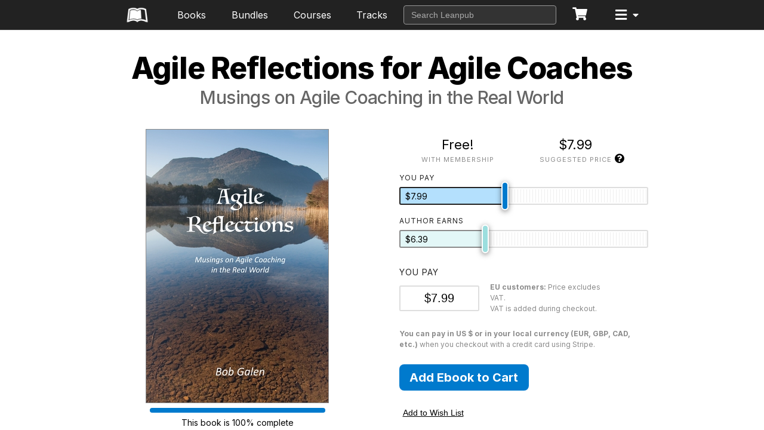

--- FILE ---
content_type: text/html; charset=utf-8
request_url: https://leanpub.com/agilereflectionsforagilecoaches
body_size: 143738
content:
<!DOCTYPE html>
<!--[if lt IE 7]> <html class="no-js lt-ie9 lt-ie8 lt-ie7"> <![endif]-->
<!--[if IE 7]> <html class="no-js lt-ie9 lt-ie8"> <![endif]-->
<!--[if IE 8]> <html class="no-js lt-ie9"> <![endif]-->
<!--[if gt IE 9]><!--><html class='no-js' lang='en'><!--<![endif]--><head>
<meta content='IE=edge' http-equiv='X-UA-Compatible'>
<meta charset='utf-8'>
<meta content='width=device-width, initial-scale=1.0, maximum-scale=1, minimum-scale=1, user-scalable=no' name='viewport'>
<meta content='en' name='Content-Language'>
<link rel="stylesheet" media="screen" href="https://leanpub.com/assets/stylesheets/app-bundle-eefc6f0e9d3765b3b397.css" />
<link rel="apple-touch-icon-precomposed" type="image/png" href="https://leanpub.com/assets/favicons/apple-touch-icon-57x57-3dc48b9be1873ac9bf6d580e7836e3e5.png" sizes="57x57" />
<link rel="apple-touch-icon-precomposed" type="image/png" href="https://leanpub.com/assets/favicons/apple-touch-icon-60x60-06b95deca3f378372b051ca8ea42cfbd.png" sizes="60x60" />
<link rel="apple-touch-icon-precomposed" type="image/png" href="https://leanpub.com/assets/favicons/apple-touch-icon-72x72-935ba702f9d3da9b4404aa2b797920e5.png" sizes="72x72" />
<link rel="apple-touch-icon-precomposed" type="image/png" href="https://leanpub.com/assets/favicons/apple-touch-icon-76x76-937dbc8b688db389b5b872c5ffdffe2d.png" sizes="76x76" />
<link rel="apple-touch-icon-precomposed" type="image/png" href="https://leanpub.com/assets/favicons/apple-touch-icon-114x114-9db66ed49dfe9c3ed799923955da36e2.png" sizes="114x114" />
<link rel="apple-touch-icon-precomposed" type="image/png" href="https://leanpub.com/assets/favicons/apple-touch-icon-120x120-3fd2359930103db35eb499036b81ba90.png" sizes="120x120" />
<link rel="apple-touch-icon-precomposed" type="image/png" href="https://leanpub.com/assets/favicons/apple-touch-icon-144x144-5bee791d2b53cc426eb14e7f6e40a024.png" sizes="144x144" />
<link rel="apple-touch-icon-precomposed" type="image/png" href="https://leanpub.com/assets/favicons/apple-touch-icon-152x152-af69d0ec0fe11cf82324b06ff9a56e3b.png" sizes="152x152" />
<link rel="icon" type="image/png" href="https://leanpub.com/assets/favicons/favicon-16x16-19545df363d1089bccdc59d17ee5b781.png" sizes="16x16" />
<link rel="icon" type="image/png" href="https://leanpub.com/assets/favicons/favicon-32x32-9a0898109481d6450269c966cdf6a2d7.png" sizes="32x32" />
<link rel="icon" type="image/png" href="https://leanpub.com/assets/favicons/favicon-96x96-98f4372a68f5617fc907b7bde8d94e05.png" sizes="96x96" />
<link rel="icon" type="image/png" href="https://leanpub.com/assets/favicons/favicon-128x128-bf73acc329429fbf555afe3b067aa2d6.png" sizes="128x128" />
<link rel="icon" type="image/png" href="https://leanpub.com/assets/favicons/favicon-196x196-24a71f1b4fb02600f635b59a116daf05.png" sizes="196x196" />
<meta content='Leanpub' name='application-name'>
<meta content='#ffffff' name='msapplication-TileColor'>
<meta content='favicons/mstile-144x144.png' name='msapplication-TileImage'>
<meta content='favicons/mstile-150x150.png' name='msapplication-square150x150logo'>
<meta content='favicons/mstile-310x150.png' name='msapplication-wide310x150logo'>
<meta content='favicons/mstile-310x310.png' name='msapplication-square310x310logo'>
<meta content='favicons/mstile-70x70.png' name='msapplication-square70x70logo'>

<link href='//fonts.googleapis.com/' rel='dns-prefetch'>
<script src='https://ajax.googleapis.com/ajax/libs/webfont/1.6.16/webfont.js'></script>
<script>
  if (typeof WebFont !== 'undefined') {
    WebFont.load({
      google: {
        families: [
          'Noto+Sans:ital,wght@0,400;0,700;1,400;1,700',
          'Noto+Serif:ital,wght@0,400;0,700;1,400;1,700',
          'Inter:wght@400;700',
        ]
      }
    });
  }
</script>

<link rel="stylesheet" media="screen" href="https://leanpub.com/assets/font_awesome-bbab983f4954a5c7dd952efdd403ebe8.css" />
<script>
  window.__BASE_URL__ = "https://leanpub.com/"
  window.__RAILS_ENV__ = "production"
  window.__IGNORE_ANALYTICS__ = false
</script>
<script>
  var _rollbarConfig = {
      accessToken: "3d279f41d3804636adbbba833c2c0d2d",
      captureUncaught: true,
      captureUnhandledRejections: true,
      code_version: "623ae01c",
      payload: {
        environment: "production"
      }
  };
  // Rollbar Snippet
  !function(r){function o(n){if(e[n])return e[n].exports;var t=e[n]={exports:{},id:n,loaded:!1};return r[n].call(t.exports,t,t.exports,o),t.loaded=!0,t.exports}var e={};return o.m=r,o.c=e,o.p="",o(0)}([function(r,o,e){"use strict";var n=e(1),t=e(4);_rollbarConfig=_rollbarConfig||{},_rollbarConfig.rollbarJsUrl=_rollbarConfig.rollbarJsUrl||"https://cdnjs.cloudflare.com/ajax/libs/rollbar.js/2.5.2/rollbar.min.js",_rollbarConfig.async=void 0===_rollbarConfig.async||_rollbarConfig.async;var a=n.setupShim(window,_rollbarConfig),l=t(_rollbarConfig);window.rollbar=n.Rollbar,a.loadFull(window,document,!_rollbarConfig.async,_rollbarConfig,l)},function(r,o,e){"use strict";function n(r){return function(){try{return r.apply(this,arguments)}catch(r){try{console.error("[Rollbar]: Internal error",r)}catch(r){}}}}function t(r,o){this.options=r,this._rollbarOldOnError=null;var e=s++;this.shimId=function(){return e},"undefined"!=typeof window&&window._rollbarShims&&(window._rollbarShims[e]={handler:o,messages:[]})}function a(r,o){if(r){var e=o.globalAlias||"Rollbar";if("object"==typeof r[e])return r[e];r._rollbarShims={},r._rollbarWrappedError=null;var t=new p(o);return n(function(){o.captureUncaught&&(t._rollbarOldOnError=r.onerror,i.captureUncaughtExceptions(r,t,!0),i.wrapGlobals(r,t,!0)),o.captureUnhandledRejections&&i.captureUnhandledRejections(r,t,!0);var n=o.autoInstrument;return o.enabled!==!1&&(void 0===n||n===!0||"object"==typeof n&&n.network)&&r.addEventListener&&(r.addEventListener("load",t.captureLoad.bind(t)),r.addEventListener("DOMContentLoaded",t.captureDomContentLoaded.bind(t))),r[e]=t,t})()}}function l(r){return n(function(){var o=this,e=Array.prototype.slice.call(arguments,0),n={shim:o,method:r,args:e,ts:new Date};window._rollbarShims[this.shimId()].messages.push(n)})}var i=e(2),s=0,d=e(3),c=function(r,o){return new t(r,o)},p=function(r){return new d(c,r)};t.prototype.loadFull=function(r,o,e,t,a){var l=function(){var o;if(void 0===r._rollbarDidLoad){o=new Error("rollbar.js did not load");for(var e,n,t,l,i=0;e=r._rollbarShims[i++];)for(e=e.messages||[];n=e.shift();)for(t=n.args||[],i=0;i<t.length;++i)if(l=t[i],"function"==typeof l){l(o);break}}"function"==typeof a&&a(o)},i=!1,s=o.createElement("script"),d=o.getElementsByTagName("script")[0],c=d.parentNode;s.crossOrigin="",s.src=t.rollbarJsUrl,e||(s.async=!0),s.onload=s.onreadystatechange=n(function(){if(!(i||this.readyState&&"loaded"!==this.readyState&&"complete"!==this.readyState)){s.onload=s.onreadystatechange=null;try{c.removeChild(s)}catch(r){}i=!0,l()}}),c.insertBefore(s,d)},t.prototype.wrap=function(r,o,e){try{var n;if(n="function"==typeof o?o:function(){return o||{}},"function"!=typeof r)return r;if(r._isWrap)return r;if(!r._rollbar_wrapped&&(r._rollbar_wrapped=function(){e&&"function"==typeof e&&e.apply(this,arguments);try{return r.apply(this,arguments)}catch(e){var o=e;throw o&&("string"==typeof o&&(o=new String(o)),o._rollbarContext=n()||{},o._rollbarContext._wrappedSource=r.toString(),window._rollbarWrappedError=o),o}},r._rollbar_wrapped._isWrap=!0,r.hasOwnProperty))for(var t in r)r.hasOwnProperty(t)&&(r._rollbar_wrapped[t]=r[t]);return r._rollbar_wrapped}catch(o){return r}};for(var u="log,debug,info,warn,warning,error,critical,global,configure,handleUncaughtException,handleUnhandledRejection,captureEvent,captureDomContentLoaded,captureLoad".split(","),f=0;f<u.length;++f)t.prototype[u[f]]=l(u[f]);r.exports={setupShim:a,Rollbar:p}},function(r,o){"use strict";function e(r,o,e){if(r){var t;if("function"==typeof o._rollbarOldOnError)t=o._rollbarOldOnError;else if(r.onerror){for(t=r.onerror;t._rollbarOldOnError;)t=t._rollbarOldOnError;o._rollbarOldOnError=t}var a=function(){var e=Array.prototype.slice.call(arguments,0);n(r,o,t,e)};e&&(a._rollbarOldOnError=t),r.onerror=a}}function n(r,o,e,n){r._rollbarWrappedError&&(n[4]||(n[4]=r._rollbarWrappedError),n[5]||(n[5]=r._rollbarWrappedError._rollbarContext),r._rollbarWrappedError=null),o.handleUncaughtException.apply(o,n),e&&e.apply(r,n)}function t(r,o,e){if(r){"function"==typeof r._rollbarURH&&r._rollbarURH.belongsToShim&&r.removeEventListener("unhandledrejection",r._rollbarURH);var n=function(r){var e,n,t;try{e=r.reason}catch(r){e=void 0}try{n=r.promise}catch(r){n="[unhandledrejection] error getting `promise` from event"}try{t=r.detail,!e&&t&&(e=t.reason,n=t.promise)}catch(r){}e||(e="[unhandledrejection] error getting `reason` from event"),o&&o.handleUnhandledRejection&&o.handleUnhandledRejection(e,n)};n.belongsToShim=e,r._rollbarURH=n,r.addEventListener("unhandledrejection",n)}}function a(r,o,e){if(r){var n,t,a="EventTarget,Window,Node,ApplicationCache,AudioTrackList,ChannelMergerNode,CryptoOperation,EventSource,FileReader,HTMLUnknownElement,IDBDatabase,IDBRequest,IDBTransaction,KeyOperation,MediaController,MessagePort,ModalWindow,Notification,SVGElementInstance,Screen,TextTrack,TextTrackCue,TextTrackList,WebSocket,WebSocketWorker,Worker,XMLHttpRequest,XMLHttpRequestEventTarget,XMLHttpRequestUpload".split(",");for(n=0;n<a.length;++n)t=a[n],r[t]&&r[t].prototype&&l(o,r[t].prototype,e)}}function l(r,o,e){if(o.hasOwnProperty&&o.hasOwnProperty("addEventListener")){for(var n=o.addEventListener;n._rollbarOldAdd&&n.belongsToShim;)n=n._rollbarOldAdd;var t=function(o,e,t){n.call(this,o,r.wrap(e),t)};t._rollbarOldAdd=n,t.belongsToShim=e,o.addEventListener=t;for(var a=o.removeEventListener;a._rollbarOldRemove&&a.belongsToShim;)a=a._rollbarOldRemove;var l=function(r,o,e){a.call(this,r,o&&o._rollbar_wrapped||o,e)};l._rollbarOldRemove=a,l.belongsToShim=e,o.removeEventListener=l}}r.exports={captureUncaughtExceptions:e,captureUnhandledRejections:t,wrapGlobals:a}},function(r,o){"use strict";function e(r,o){this.impl=r(o,this),this.options=o,n(e.prototype)}function n(r){for(var o=function(r){return function(){var o=Array.prototype.slice.call(arguments,0);if(this.impl[r])return this.impl[r].apply(this.impl,o)}},e="log,debug,info,warn,warning,error,critical,global,configure,handleUncaughtException,handleUnhandledRejection,_createItem,wrap,loadFull,shimId,captureEvent,captureDomContentLoaded,captureLoad".split(","),n=0;n<e.length;n++)r[e[n]]=o(e[n])}e.prototype._swapAndProcessMessages=function(r,o){this.impl=r(this.options);for(var e,n,t;e=o.shift();)n=e.method,t=e.args,this[n]&&"function"==typeof this[n]&&("captureDomContentLoaded"===n||"captureLoad"===n?this[n].apply(this,[t[0],e.ts]):this[n].apply(this,t));return this},r.exports=e},function(r,o){"use strict";r.exports=function(r){return function(o){if(!o&&!window._rollbarInitialized){r=r||{};for(var e,n,t=r.globalAlias||"Rollbar",a=window.rollbar,l=function(r){return new a(r)},i=0;e=window._rollbarShims[i++];)n||(n=e.handler),e.handler._swapAndProcessMessages(l,e.messages);window[t]=n,window._rollbarInitialized=!0}}}}]);
  // End Rollbar Snippet
</script>

<script src="https://www.google.com/recaptcha/api.js?render=6LdDCakUAAAAAEFI0Kyx_gg9t-G4r1mOWrIwFLd0"></script>
<script src="https://leanpub.com/assets/modernizr-a38b94cc0625ba4488942166ee4d23a4.js"></script>
<title data-react-helmet="true">Agile Reflections for Agile…  by Robert Galen [PDF/iPad/Kindle]</title><meta data-react-helmet="true" name="og:site_name" content="Leanpub"/><meta data-react-helmet="true" name="leanpub:page_name" content="book"/><meta data-react-helmet="true" name="title" content="Agile Reflections for Agile Coaches"/><meta data-react-helmet="true" name="description" content=""/><meta data-react-helmet="true" name="author" content="Robert Galen"/><meta data-react-helmet="true" name="DCTERMS.title" content="Agile Reflections for Agile Coaches"/><meta data-react-helmet="true" name="DCTERMS.description" content=""/><meta data-react-helmet="true" name="DCTERMS.type" content="book"/><meta data-react-helmet="true" name="DCTERMS.creator" content="Robert Galen"/><meta data-react-helmet="true" name="DCTERMS.publisher" content="Leanpub"/><meta data-react-helmet="true" name="DCTERMS.date" content="2019-01-01T12:50:52.000Z"/><meta data-react-helmet="true" name="DCTERMS.language" content="eng"/><meta data-react-helmet="true" property="og:title" content="Agile Reflections for Agile Coaches"/><meta data-react-helmet="true" property="og:type" content="book"/><meta data-react-helmet="true" property="og:image" content="https://d2sofvawe08yqg.cloudfront.net/agilereflectionsforagilecoaches/s_hero2x?1620586765"/><meta data-react-helmet="true" property="og:url" content="http://leanpub.next/agilereflectionsforagilecoaches"/><meta data-react-helmet="true" property="og:publisher" content="Leanpub"/><meta data-react-helmet="true" property="og:description" content=""/><meta data-react-helmet="true" name="twitter:card" content="summary"/><meta data-react-helmet="true" name="twitter:site" content="@Leanpub"/><meta data-react-helmet="true" name="twitter:title" content="Agile Reflections for Agile Coaches"/><meta data-react-helmet="true" name="twitter:description" content=""/><meta data-react-helmet="true" name="twitter:image" content="https://d2sofvawe08yqg.cloudfront.net/agilereflectionsforagilecoaches/s_featured?1620586765"/><meta data-react-helmet="true" name="twitter:url" content="http://leanpub.next/agilereflectionsforagilecoaches"/>
</head>
<body>
<div id='react-root'><div class="app"><section class="Header"><nav class="Header__Nav"><a class="Header__Nav__Logo" href="/"><img src="[data-uri]" alt="Leanpub"/></a><div class="Header__Middle"></div><button class="btn--plain DropdownContainer__Trigger "><div class="Header__Nav__Logo relative__nav__logo"><i class="HeaderIcon fa fa-bars"></i><i class="AccountItem__Trigger fa fa-caret-down"></i></div></button></nav></section><div id="scroll-wrapper" class="scroll-wrapper  undefined false"><div class="main"><article class="book-show" lang="en"><div class="quick-buy-header"><div class="container--large"><div class="quick-buy-item-details"><div class="book-cover s_hero "><img src="https://d2sofvawe08yqg.cloudfront.net/agilereflectionsforagilecoaches/s_hero?1620586765" style="width:auto;height:auto"/></div><h6 class="quick-buy-title">Agile Reflections for Agile Coaches</h6></div><div class="quick-buy-purchase-details"><div class="pricing"><div class="price--minimum"><div class="price__value"><span>Free!</span></div><div class="price__title"><span>With Membership</span></div></div><span><div class="price--suggested"><div class="price__value"><span>$7.99</span></div><div class="price__title"><span>Suggested price</span></div></div><span class="tooltip--pricing"><button class="tooltip-item"><i class="fa fa-question-circle"></i></button></span></span></div><button class="btn--solid"><span>Add Ebook to Cart</span></button></div></div></div><span></span><section class="book-hero"><div class="container--medium--title"><h3 class="book-hero__title ltr">Agile Reflections for Agile Coaches</h3><h6 class="book-hero__subtitle">Musings on Agile Coaching in the Real World</h6></div><div class="shelf-hero container--medium"><aside class="book-hero__summary ltr"><div class="book-hero__cover"><div class="book-cover s_hero "><img src="https://d2sofvawe08yqg.cloudfront.net/agilereflectionsforagilecoaches/s_hero?1620586765" style="width:auto;height:auto"/></div><div class="book-progress"><div class="progress-bar" title="[object Object]"><span class="progress-bar__meter" style="width:100%"></span></div><p class="percent-complete"><span>This book is 100% complete</span></p><p class="last-updated"><span>Last updated on 2023-12-25</span></p></div></div><div class="book-hero__author"><a class="avatar-with-name--horizontal link" href="/u/robertgalen"><div class="avatar--tiny"><img class="avatar__image" src="https://d39qdlcrvnra4b.cloudfront.net/avatars/33475/small/20190306-_ELR4506_copy.jpg?1581543075" alt="Robert Galen"/></div><span class="avatar-with-name__name">Robert Galen</span></a></div><div class="book-hero__blurb"><p>This book is a PDF with a collection of links to ~130+ blog posts I've written on the topic of Agile Coaching. It provides a nice, one-stop-place for you to reference all of these rich discussions about this topic. I will keep the book current as I write about Agile Coaching. So, this is a great general reference that will continue to grow!</p></div></aside><aside class="book-hero__purchase"><div class="book-hero__actions_top"></div><div><div class="pricing"><div class="price--minimum"><div class="price__value"><span>Free!</span></div><div class="price__title"><span>With Membership</span></div></div><span><div class="price--suggested"><div class="price__value"><span>$7.99</span></div><div class="price__title"><span>Suggested price</span></div></div><span class="tooltip--pricing"><button class="tooltip-item"><i class="fa fa-question-circle"></i></button></span></span></div><div class="cartable-form"><span></span><div class="cartable-form__actions"><div class="cartable-input"><div class="cartable-input__wrapper"><label><span>You pay</span></label><div class="cartable-form__action--with-hint"><input type="text" class="cartable-input__input"/><p class="hint"><span><strong>EU customers:</strong> Price excludes VAT.<br/> VAT is added during checkout.</span></p></div><p class="hint"><span><strong>You can pay in US $ or in your local currency (EUR, GBP, CAD, etc.)</strong> when you checkout with a credit card using Stripe.</span></p></div></div><div class="cartable-form__action--with-hint"><button class="btn--solid"><span>Add Ebook to Cart</span></button></div><div class="cartable-form__action"></div><div class="cartable-form__action"><button class="btn--wishlist"><span>Add to Wish List</span></button></div></div></div></div><div class="book-hero__actions"><div><a class="btn--hollow" href="/agilereflectionsforagilecoaches/signup"><span>Get Community Edition</span></a></div></div></aside></div><div class="book-hero__meta-container"><div class="book-hero__metadata"><ul class="stats__list"><li class="stats__list-item"><span class="stats__list-item-metric">1,314</span><p class="stats__list-item__title"><span>Readers</span></p></li><li class="stats__list-item"><span class="stats__list-item-metric">41</span><p class="stats__list-item__title"><span>Pages</span></p></li><li class="stats__list-item"><a href="#happiness-guarantee"><span class="stats__list-item-metric"><span>60 days</span></span><p class="stats__list-item__title"><span>guarantee</span></p></a></li><li class="stats__list-item"><i class="fa fa-globe stats__list-item-icon"></i><p class="stats__list-item__title">English</p></li><li class="stats__list-item" title="For Mac and PC"><i class="fa fa-laptop stats__list-item-icon"></i><p class="stats__list-item__title">PDF</p></li></ul></div></div></section><span style="font-size:0"></span><section class="about-book"><div class="container--medium"><h1 class="section__title"><span>About the Book</span></h1><div class="about-book__content" dir="ltr" data-dir="ltr"><div class="about-book__copy"><p>Checkout some of the themes from my blog here: <a href="http://rgalen.com/agile-training-news/" target="_blank">http://rgalen.com/agile-training-news/</a></p><p> </p><p>To get a taste for the writing and topics...</p></div><div class="about-book__meta"><ul class="meta-list"><li class="meta-list__item"><h3 class="meta-list__item-title"><span>Share this book</span></h3><ul class="social-sharing"><li class="twitter"><span class="icon-link--twitter" aria-label="twitter" tabindex="0"></span></li><li class="facebook"><span class="icon-link--facebook" aria-label="facebook" tabindex="0"></span></li></ul></li><li class="meta-list__item"><h3 class="meta-list__item-title"><span>Categories</span></h3><ul class="meta-list__item categories"><li>Agile</li></ul></li><li class="meta-list__item"><h3 class="meta-list__item-title"><span>Feedback</span></h3><a class="btn--hollow --interactive" href="/agilereflectionsforagilecoaches/email_author/new"><span>Email the Author(s)</span></a></li></ul></div></div></div></section><section class="about-authors"><section class="lane--author"><div class="container--medium"><header class="lane__header--center"><h4><span>About the Author</span></h4></header><div data-item-count="1" class="lane__contents--author lane__contents--center"><div><div class="lane-item--author"><a class="avatar-with-name--vertical link" href="/u/robertgalen"><div class="avatar--small"><img class="avatar__image" src="https://d39qdlcrvnra4b.cloudfront.net/avatars/33475/small/20190306-_ELR4506_copy.jpg?1581543075" alt="Robert Galen"/></div><span class="avatar-with-name__name">Robert Galen</span></a><div class="profile-icons"><a class="icon-link--twitter" href="https://twitter.com/bobgalen"></a></div><div class="lane-item__author_blurb text-left"><p>Bob Galen is an Agile Methodologist, Practitioner &amp; Coach based in Cary, NC. In this role he helps guide companies and teams in their pragmatic adoption and organizational shift towards Scrum and other agile methodologies and practices. He is Director, Agile Practices at Zenergy Technologies, a leading agile transformation company. He is also President and Head Coach at RGCG a boutique agile coaching firm.</p><p>Bob regularly speaks at international conferences and professional groups on topics related to software development, project management, software testing and team leadership. He is a Certified Enterprise Coach (CEC), CAL I trainer, and an active member of the Agile &amp; Scrum Alliances. </p><p>He’s published three agile focused books: <a href="http://www.amazon.com/Three-Pillars-Agile-Quality-Testing/dp/0988502631/" target="_blank">The Three Pillars of Agile Quality and Testing</a> in 2015, <a href="http://www.amazon.com/Scrum-Product-Ownership-Balancing-Inside/dp/0988502623/" target="_blank">Scrum Product Ownership</a>, 3’rd Edition in 2019, and <a href="http://www.amazon.com/Agile-Reflections-Becoming-Seriously-Development/dp/0988502607/" target="_blank">Agile Reflections</a> in 2012.  He’s also a prolific writer &amp; blogger (at - <a href="http://www.rgalen.com" target="_blank">www.rgalen.com</a> ) and podcaster (at <a href="http://www.meta-cast.com" target="_blank">www.meta-cast.com</a> ) </p><p>Bob may be reached directly at: <a href="mailto:bob@rgalen.com" target="_blank">bob@rgalen.com</a> or networking via: <a href="http://www.linkedin.com/in/bobgalen" target="_blank">http://www.linkedin.com/in/bobgalen</a></p></div></div></div></div></div></section></section><span></span><span></span><section class="about-bundles"><section class="lane--bundle"><div class="container--medium"><header class="lane__header--center"><h4><span><span>Bundles that include this book</span></span></h4></header><div data-item-count="2" class="lane__contents--bundle lane__contents--center"><div class="lane-item-wrapper--bundle"><div class="lane-item--bundle"><div class="bundle-cover s_featured "><a tabindex="0" href="/b/agilereflections-completeset"><img src="https://s3.amazonaws.com/bundles.leanpub.com/agilereflections-completeset/s_featured/bundle-cover.png?1644153154" style="width:auto;height:auto"/></a></div><div class="lane-item__text-wrapper"><div class="lane-item--bundle__name"><a href="/b/agilereflections-completeset">Agile Reflections - The Complete Set</a></div><div class="lane-item--bundle__book-count">4<!-- --> Books</div></div><div class="lane-item--bundle__purchase"><div class="pricing"><div class="price--regular"><div class="price__value"><s><span>$33.96</span></s></div><div class="price__title"><span>Bought separately</span></div></div><div class="price--suggested"><div class="price__value"><span>$19.95</span></div><div class="price__title"><span>Bundle Price</span></div></div></div><button class="btn--solid"><span>Add Ebook Bundle to Cart</span></button></div></div></div><div class="lane-item-wrapper--bundle"><div class="lane-item--bundle"><div class="bundle-cover s_featured "><a tabindex="0" href="/b/agilecoachingcollection"><img src="https://s3.amazonaws.com/bundles.leanpub.com/agilecoachingcollection/s_featured/bundle-cover.png?1657035841" style="width:auto;height:auto"/></a></div><div class="lane-item__text-wrapper"><div class="lane-item--bundle__name"><a href="/b/agilecoachingcollection">Agile Coaching Collection</a></div><div class="lane-item--bundle__book-count">2<!-- --> Books</div></div><div class="lane-item--bundle__purchase"><div class="pricing"><div class="price--regular"><div class="price__value"><s><span>$37.98</span></s></div><div class="price__title"><span>Bought separately</span></div></div><div class="price--suggested"><div class="price__value"><span>$30.00</span></div><div class="price__title"><span>Bundle Price</span></div></div></div><button class="btn--solid"><span>Add Ebook Bundle to Cart</span></button></div></div></div></div></div></section></section><span></span><section class="about-other-books"><section class="lane--book"><div class="container--medium"><header class="lane__header--center"><h4><span>Other books by this author</span></h4></header><div data-item-count="6" class="lane__contents--book lane__contents--center"><div class="lane-item--book "><div class="book-cover s_featured "><a tabindex="0" href="/scrumproductownership-balancingvaluefromtheinsideout"><img src="https://d2sofvawe08yqg.cloudfront.net/scrumproductownership-balancingvaluefromtheinsideout/s_featured?1620585818" style="width:auto;height:auto"/></a></div><div class="lane-item__text-wrapper"><div class="lane-item--book__title"><a href="/scrumproductownership-balancingvaluefromtheinsideout">Scrum Product Ownership - 2&#x27;nd Edition</a></div><div class="lane-item--book__author"><div class="names"><a class="link" href="https://leanpub.com/u/robertgalen">Robert Galen</a></div></div></div></div><div class="lane-item--book "><div class="book-cover s_featured "><a tabindex="0" href="/scrumproductownership-balancingvaluefromtheinsideout3rdedition"><img src="https://d2sofvawe08yqg.cloudfront.net/scrumproductownership-balancingvaluefromtheinsideout3rdedition/s_featured?1620586162" style="width:auto;height:auto"/></a></div><div class="lane-item__text-wrapper"><div class="lane-item--book__title"><a href="/scrumproductownership-balancingvaluefromtheinsideout3rdedition">Scrum Product Ownership - Navigating the Forest AND the Trees, 3&#x27;rd Edition</a></div><div class="lane-item--book__author"><div class="names"><a class="link" href="https://leanpub.com/u/robertgalen">Robert Galen</a></div></div></div></div><div class="lane-item--book "><div class="book-cover s_featured "><a tabindex="0" href="/extraordinarilybadassagilecoaching"><img src="https://d2sofvawe08yqg.cloudfront.net/extraordinarilybadassagilecoaching/s_featured?1641985511" style="width:auto;height:auto"/></a></div><div class="lane-item__text-wrapper"><div class="lane-item--book__title"><a href="/extraordinarilybadassagilecoaching">Extraordinarily Badass Agile Coaching</a></div><div class="lane-item--book__author"><div class="names"><a class="link" href="https://leanpub.com/u/robertgalen">Robert Galen</a></div></div></div></div><div class="lane-item--book "><div class="book-cover s_featured "><a tabindex="0" href="/thethreepillarsofagilequalityandtesting"><img src="https://d2sofvawe08yqg.cloudfront.net/thethreepillarsofagilequalityandtesting/s_featured?1620585465" style="width:auto;height:auto"/></a></div><div class="lane-item__text-wrapper"><div class="lane-item--book__title"><a href="/thethreepillarsofagilequalityandtesting">The Three Pillars of Agile Quality and Testing</a></div><div class="lane-item--book__author"><div class="names"><a class="link" href="https://leanpub.com/u/robertgalen">Robert Galen</a></div></div></div></div><div class="lane-item--book "><div class="book-cover s_featured "><a tabindex="0" href="/agilereflectionsforagileleaders"><img src="https://d2sofvawe08yqg.cloudfront.net/agilereflectionsforagileleaders/s_featured?1620586729" style="width:auto;height:auto"/></a></div><div class="lane-item__text-wrapper"><div class="lane-item--book__title"><a href="/agilereflectionsforagileleaders">Agile Reflections for Agile Leaders</a></div><div class="lane-item--book__author"><div class="names"><a class="link" href="https://leanpub.com/u/robertgalen">Robert Galen</a></div></div></div></div><div class="lane-item--book "><div class="book-cover s_featured "><a tabindex="0" href="/scrumproductownership-ajimaturitymodel"><img src="https://d2sofvawe08yqg.cloudfront.net/scrumproductownership-ajimaturitymodel/s_featured?1620592207" style="width:auto;height:auto"/></a></div><div class="lane-item__text-wrapper"><div class="lane-item--book__title"><a href="/scrumproductownership-ajimaturitymodel">Scrum Product Ownership - AJI Maturity Model</a></div><div class="lane-item--book__author"><div class="names"><a class="link" href="https://leanpub.com/u/robertgalen">Robert Galen</a></div></div></div></div><div class="lane-item--book "><div class="book-cover s_featured "><a tabindex="0" href="/agilereflectionsforagileproductowners"><img src="https://d2sofvawe08yqg.cloudfront.net/agilereflectionsforagileproductowners/s_featured?1620592248" style="width:auto;height:auto"/></a></div><div class="lane-item__text-wrapper"><div class="lane-item--book__title"><a href="/agilereflectionsforagileproductowners">Agile Reflections for Agile Product Owners</a></div><div class="lane-item--book__author"><div class="names"><a class="link" href="https://leanpub.com/u/robertgalen">Robert Galen</a></div></div></div></div><div class="lane-item--book "><div class="book-cover s_featured "><a tabindex="0" href="/Agile_Reflections"><img src="https://d2sofvawe08yqg.cloudfront.net/Agile_Reflections/s_featured?1620357439" style="width:auto;height:auto"/></a></div><div class="lane-item__text-wrapper"><div class="lane-item--book__title"><a href="/Agile_Reflections">Agile Reflections</a></div><div class="lane-item--book__author"><div class="names"><a class="link" href="https://leanpub.com/u/robertgalen">Robert Galen</a></div></div></div></div><div class="lane-item--book "><div class="book-cover s_featured "><a tabindex="0" href="/organizational-agility-unleashed"><img src="https://d2sofvawe08yqg.cloudfront.net/organizational-agility-unleashed/s_featured?1620643902" style="width:auto;height:auto"/></a></div><div class="lane-item__text-wrapper"><div class="lane-item--book__title"><a href="/organizational-agility-unleashed">Organizational Agility Unleashed</a></div><div class="lane-item--book__author"><div class="names"><a class="link" href="https://leanpub.com/u/kimberly_andrikaitis">Kimberly Andrikaitis</a><span>, </span><a class="link" href="https://leanpub.com/u/robertgalen">Robert Galen</a><span>, and </span><a class="link" href="https://leanpub.com/u/jgrundner">Jim Grundner</a></div></div></div></div></div></div></section></section><div class="happiness-guarantee" id="happiness-guarantee"><div class="container--large"><h3 class="hg-title"><span>The Leanpub 60 Day 100% Happiness Guarantee</span></h3><p><span>Within <strong>60 days of purchase</strong> you can get a <strong>100% refund</strong> on any Leanpub purchase, in <strong>two clicks</strong>.<br/><br/>Now, this is technically risky for us, since you'll have the book or course files either way. But we're so confident in our products and services, and in our authors and readers, that we're happy to offer a full money back guarantee for everything we sell.<br/><br/><em>You can only find out how good something is by trying it, and because of our 100% money back guarantee there's literally no risk to do so!</em><br/><br/>So, there's no reason not to click the Add to Cart button, is there?<br/><br/><a href="/refunds">See full terms...</a></span></p></div></div><div class="royalties-counter--dark section--earth-green" id="royalties-counter"><div class="container--small"><h3 class="royalties-counter-title"><span>Earn $8 on a $10 Purchase, and $16 on a $20 Purchase</span></h3><h4 class="royalties-counter__string"><span>We pay <strong>80% royalties</strong> on purchases of <strong>$7.99 or more</strong>, and <strong>80% royalties minus a 50 cent flat fee</strong> on purchases between <strong>$0.99 and $7.98</strong>. <strong>You earn $8 on a $10 sale, and $16 on a $20 sale</strong>. So, if we sell <strong>5000 non-refunded copies of your book for $20</strong>, you'll earn <strong>$80,000</strong>.<br/><br/><em>(Yes, some authors have already earned much more than that on Leanpub.)</em><br/><br/>In fact, authors have earned<span class='royalties-counter__price'><a href='/authors'>over $14 million</a></span>writing, publishing and selling on Leanpub.<br/><br/><strong><a href='/authors' class='link'>Learn more about writing on Leanpub</a></strong></span></h4></div></div><div class="free-updates"><div class="container--small"><h3 class="free-updates-title"><span>Free Updates. DRM Free.</span></h3><p><span>If you buy a Leanpub book, you get free updates for as long as the author updates the book! Many authors use Leanpub to publish their books in-progress, while they are writing them. All readers get free updates, regardless of when they bought the book or how much they paid (including free).<br/><br/>Most Leanpub books are available in PDF (for computers) and EPUB (for phones, tablets and Kindle). The formats that a book includes are shown at the top right corner of this page.<br/><br/>Finally, Leanpub books don't have any DRM copy-protection nonsense, so you can easily read them on any supported device.</span></p><p><a href="https://help.leanpub.com/reader-help/what-formats-do-leanpub-books-come-in"><span>Learn more about Leanpub&#x27;s ebook formats and where to read them</span></a></p></div></div><div class="become-an-author"><div class="container--small"><h3 class="baa-title"><span>Write and Publish on Leanpub</span></h3><p><span>You can use Leanpub to easily write, publish and sell in-progress and completed ebooks and online courses!<br/><br/>Leanpub is a powerful platform for serious authors, combining a simple, elegant writing and publishing workflow with a store focused on selling in-progress ebooks.<br/><br/>Leanpub is a magical typewriter for authors: just write in plain text, and to publish your ebook, just click a button. (Or, if you are producing your ebook your own way, you can even upload your own PDF and/or EPUB files and then publish with one click!) It really is that easy.</span></p><p><a href="/authors"><span>Learn more about writing on Leanpub</span></a></p></div></div></article><div class="footer"><div class="container--small"><div><h1 class="footer-logo"><a href="/"><img src="[data-uri]"/></a></h1><h3 class="footer-slogan">Publish Early, Publish Often</h3></div><div><ul class="footer-list-break"><li><h5 class="footer-headings">Path</h5></li><li><div class="footer-descriptions-top">There are many paths, but the one you&#x27;re on right now on Leanpub is...</div></li><li><div> › Agilereflectionsforagilecoaches</div></li></ul></div><div class="footer-links"><ul class="footer-list"><ul class="footer-columns"><li><h5 class="footer-headings">READERS</h5></li></ul><ul class="footer-list-break"><li><h5 class="footer-list-title">Newsletters</h5></li><li><a href="/newsletters">Weekly Sale</a></li><li><a href="/newsletters">Monthly Sale</a></li></ul><ul class="footer-list-break"><li><h5 class="footer-list-title">Store</h5></li><li><a href="/">Home</a></li><li><a href="/redeem">Redeem a Token</a></li><li><a href="/bookstore/book?search">Search</a></li></ul><ul class="footer-list-break"><li><h5 class="footer-list-title">Support</h5></li><li><a href="https://help.leanpub.com/en/articles/3788293-the-leanpub-faq">Leanpub FAQ</a></li><li><a href="https://help.leanpub.com/en/articles/4405350-leanpub-author-faq">Leanpub Author FAQ</a></li><li><a href="https://help.leanpub.com/en/">Search our Help Center</a></li><li><a href="https://help.leanpub.com/en/articles/110768-if-i-can-t-find-an-answer-to-my-question-in-this-help-center-what-should-i-do">How to Contact Us</a></li></ul><ul class="footer-columns"><li><h5 class="footer-headings">FRONTMATTER PODCAST</h5></li></ul><ul class="footer-list-break"><li><a href="/podcasts/featured">Featured Episode</a></li><li><a href="/podcasts/frontmatter">Episode List</a></li></ul><ul class="footer-columns"><li><h5 class="footer-headings">MEMBERSHIPS</h5></li></ul><ul class="footer-list-break"><li><a href="/reader_memberships">Reader Memberships</a></li><li><a href="/departmentmemberships">Department Reader Memberships</a></li><li><a href="/author_memberships">Author Memberships</a></li><li><a href="/membership">Your Membership</a></li></ul><ul class="footer-columns"><li><h5 class="footer-headings">COMPANY</h5></li></ul><ul class="footer-list-break"><li><h5 class="footer-list-title">About</h5></li><li><a href="/about">About Leanpub</a></li><li><a href="/blog">Blog</a></li><li><a href="/contact">Contact</a></li><li><a href="/press">Press</a></li></ul><ul class="footer-list-break"><li><h5 class="footer-list-title">Essays</h5></li><li><a href="/ai_services">AI Services</a></li><li><a href="/imagine_a_world">Imagine a world...</a></li><li><a href="/manifesto">Manifesto</a></li></ul><ul class="footer-list-break"><li><h5 class="footer-list-title">More</h5></li><li><a href="/partner_program">Partner Program</a></li><li><a href="/causes">Causes</a></li><li><a href="/accessibility">Accessibility</a></li></ul></ul><ul class="footer-list"><ul class="footer-columns"><li><h5 class="footer-headings">AUTHORS</h5></li></ul><ul class="footer-list-break"><li><h5 class="footer-list-title">Write and Publish on Leanpub</h5></li><li><a href="/create/book">Create a Book</a></li><li><a href="/create/course">Create a Course</a></li><li><a href="/course_set_admin/leanpub/course_sets/new">Create a Track</a></li><li><a href="/testimonials">Testimonials</a></li><li><a href="/authors">Why Leanpub</a></li></ul><ul class="footer-list-break"><li><h5 class="footer-list-title">Services</h5></li><li><a href="/author_quickstart">Author Quickstart (NEW!)</a></li><li><a href="/accessibility_pro">AccessibilityPro (NEW!)</a></li><li><a href="/course_ai/buy">CourseAI</a></li><li><a href="/global_author/buy">GlobalAuthor</a></li><li><a href="/index_ai/buy">IndexAI</a></li><li><a href="/launch_quickstart">Launch Quickstart (NEW!)</a></li><li><a href="/shelf/buy">Marketing Packages</a></li><li><a href="/publish_word/create">PublishWord</a></li><li><a href="/publish_on_amazon/buy">Publish on Amazon</a></li><li><a href="/translate_ai/buy">TranslateAI</a></li></ul><ul class="footer-list-break"><li><h5 class="footer-list-title">Author Newsletter</h5></li><li><a href="/newsletters">The Leanpub Author Update</a></li></ul><ul class="footer-list-break"><li><h5 class="footer-list-title">Author Support</h5></li><li><a href="https://help.leanpub.com/author-help">Author Help Center</a></li><li><a href="https://community.leanpub.com/c/authors">Leanpub Authors Forum</a></li><li><a href="https://leanpub.com/manual/read">The Leanpub Manual</a></li><li><a href="/help/supported_languages">Supported Languages</a></li><li><a href="https://leanpub.com/lfm/read">The LFM Manual</a></li><li><a href="https://leanpub.com/markua/read">The Markua Manual</a></li><li><a href="/help/api">API Docs</a></li></ul><ul class="footer-list-break"><li><h5 class="footer-list-title">Organizations</h5></li><li><a href="/organizations">Learn More</a></li><li><a href="/p/register">Sign Up</a></li></ul><ul class="footer-columns"><li><h5 class="footer-headings">LEGAL</h5></li></ul><ul class="footer-list-break"><li><a href="/terms">Terms of Service</a></li><li><a href="/takedown">Copyright Policy</a></li><li><a href="/privacy">Privacy Policy</a></li><li><a href="/refunds">Refund Policy</a></li></ul></ul></div><p class="footer-copyright">*   *   *</p><p class="footer-copyright">Leanpub is copyright © 2010-<!-- -->2025<!-- --> <a href="http://ruboss.com">Ruboss Technology Corp.</a><br/>All rights reserved.</p><p class="footer-copyright">This site is protected by reCAPTCHA<br/>and the Google <a rel="noopener noreferrer" target="_blank" href="https://policies.google.com/privacy">Privacy Policy</a> and <a rel="noopener noreferrer" target="_blank" href="https://policies.google.com/terms">Terms of Service</a> apply.</p></div></div></div></div><ul class="react-flash-container"></ul><div class="modal-wrapper"></div><span></span></div></div>
<div class='cookies-banner alert alert--info' style='display: none'>
  Leanpub requires cookies in order to provide you the best experience.
  <a class='dismiss link'>Dismiss</a>
</div>

<script type='text/javascript'>
  window.addEventListener('load', function() {
    var shouldShowCookies = document.cookie.indexOf('should_show_cookies') !== -1

    if (shouldShowCookies) {
      var banner = document.querySelector('.cookies-banner')
      // IE < 9 check
      if (banner.style.removeProperty) {
        banner.style.removeProperty('display');
      } else {
        banner.style.removeAttribute('display');
      }
      document.querySelector('.cookies-banner').classList.add('shown')
      // Note that we have to use vanilla JS here because ujs (remote links) code doesn't live in the react app, and i don't
      // want to have to write this shit twice.
      document.querySelector('.cookies-banner .dismiss').addEventListener('click', function() {
        document.querySelector('.cookies-banner').remove()
        var xhr = new XMLHttpRequest()
        xhr.open("POST", "/api/v1/accepted_terms/dismiss_cookies", true);
        xhr.send()
      })
    }
  })
</script>

</body>
<script charSet="UTF-8" data-reactroot="">window.__data={"AdminFlag":{"all":{},"errors":{},"indexes":{},"loading":{}},"Answer":{"all":{},"errors":{},"indexes":{},"loading":{}},"Asset":{"all":{},"errors":{},"indexes":{},"loading":{}},"Author":{"all":{"53301":{"type":"Author","cause_royalty_percentage":"0.0","created_at":"2019-01-01T12:50:52.000Z","name":"Robert Galen","position":1,"profile_blurb":"\u003Cp\u003EBob Galen is an Agile Methodologist, Practitioner &amp; Coach based in Cary, NC. In this role he helps guide companies and teams in their pragmatic adoption and organizational shift towards Scrum and other agile methodologies and practices. He is Director, Agile Practices at Zenergy Technologies, a leading agile transformation company. He is also President and Head Coach at RGCG a boutique agile coaching firm.\u003C\u002Fp\u003E\u003Cp\u003EBob regularly speaks at international conferences and professional groups on topics related to software development, project management, software testing and team leadership. He is a Certified Enterprise Coach (CEC), CAL I trainer, and an active member of the Agile &amp; Scrum Alliances. \u003C\u002Fp\u003E\u003Cp\u003EHe’s published three agile focused books: \u003Ca href=\"http:\u002F\u002Fwww.amazon.com\u002FThree-Pillars-Agile-Quality-Testing\u002Fdp\u002F0988502631\u002F\" target=\"_blank\"\u003EThe Three Pillars of Agile Quality and Testing\u003C\u002Fa\u003E in 2015, \u003Ca href=\"http:\u002F\u002Fwww.amazon.com\u002FScrum-Product-Ownership-Balancing-Inside\u002Fdp\u002F0988502623\u002F\" target=\"_blank\"\u003EScrum Product Ownership\u003C\u002Fa\u003E, 3’rd Edition in 2019, and \u003Ca href=\"http:\u002F\u002Fwww.amazon.com\u002FAgile-Reflections-Becoming-Seriously-Development\u002Fdp\u002F0988502607\u002F\" target=\"_blank\"\u003EAgile Reflections\u003C\u002Fa\u003E in 2012.  He’s also a prolific writer &amp; blogger (at - \u003Ca href=\"http:\u002F\u002Fwww.rgalen.com\" target=\"_blank\"\u003Ewww.rgalen.com\u003C\u002Fa\u003E ) and podcaster (at \u003Ca href=\"http:\u002F\u002Fwww.meta-cast.com\" target=\"_blank\"\u003Ewww.meta-cast.com\u003C\u002Fa\u003E ) \u003C\u002Fp\u003E\u003Cp\u003EBob may be reached directly at: \u003Ca href=\"mailto:bob@rgalen.com\" target=\"_blank\"\u003Ebob@rgalen.com\u003C\u002Fa\u003E or networking via: \u003Ca href=\"http:\u002F\u002Fwww.linkedin.com\u002Fin\u002Fbobgalen\" target=\"_blank\"\u003Ehttp:\u002F\u002Fwww.linkedin.com\u002Fin\u002Fbobgalen\u003C\u002Fa\u003E\u003C\u002Fp\u003E","state":"accepted","updated_at":"2019-01-01T12:50:52.000Z","username":"robertgalen","user_id":33475,"book_id":51050,"cause_id":null,"tiny_avatar_url":"https:\u002F\u002Fd39qdlcrvnra4b.cloudfront.net\u002Favatars\u002F33475\u002Ftiny\u002F20190306-_ELR4506_copy.jpg?1581543075","view_invitation_path":null,"id":53301,"user":[{"id":33475,"type":"User"}],"book":[{"id":51050,"type":"Book"}]}},"errors":{},"indexes":{},"loading":{},"stats":{}},"AuthorServicesBook":{"all":{},"errors":{},"indexes":{},"loading":{}},"Book":{"all":{"3013":{"type":"Book","about_the_book":"\u003Cp\u003E\u003Cstrong\u003EIntroduction\u003C\u002Fstrong\u003E\u003C\u002Fp\u003E\u003Cp\u003EIn July 2009, I started writing blog posts for BA Times and PM Times. Both portals are homed as part of Diversified Business Communications, a Toronto based media and training firm focused towards the Business Analyst and Project Management communities respectively. I’d been writing articles for some time and I’ve also written two books. But blogging was new to me and it was a challenge to find my voice and my style.\u003C\u002Fp\u003E\u003Cp\u003EI also found that I had much more to say on the Project Management side of things. An example of that is a series I began called—The Agile Project Manager. My intent in developing the series was to provide assistance to traditional project managers in evolving towards more agile practices and an agile mindset. In my mind, I counted them in the same group as front-line functional managers, who had to essentially transform in order to be effective in agile contexts.\u003C\u002Fp\u003E\u003Cp\u003EOn the business analysis side of things, I was simply trying to help BA’s find their niche in agile. I liken BA’s to be much like testers who also struggle to find a place; I wanted to provide some guidance as to what they could and should ‘do’ within agile teams.\u003C\u002Fp\u003E\u003Cp\u003ESo fast-forward a few years and I’ve written a lot of content—stories, advice, patterns, and of course anti-patterns on the blogs. Then something struck me. I think I might have enough relevant content to fill a book of shared lessons. There were a few holes in coverage that I filled up by combining and editing some posts, but in general I felt there was a coherent set of lessons that might prove helpful in a single, consolidated book.\u003C\u002Fp\u003E\u003Cp\u003ESo that is some of the genesis in the thinking behind this book. In general, I’m looking to help folks move towards agile teams by sharing my experiences. Certainly not in a prescriptive, I know it all way. But in a pragmatic way, so you can avoid my mistakes.\u003C\u002Fp\u003E\u003Cp\u003E \u003C\u002Fp\u003E\u003Cp\u003E\u003Cstrong\u003ESections\u003C\u002Fstrong\u003E\u003C\u002Fp\u003E\u003Cp\u003EThere are five focused sections, each with 4 chapters (posts) within it. to the book:\u003C\u002Fp\u003E\u003Col\u003E\u003Cli\u003EBeginnings— the art of the start; how to effectively begin your agile teams and projects\u003C\u002Fli\u003E\u003Cli\u003EExecution— where the rubber meets the road I suppose…guidance around effectively iterating\u003C\u002Fli\u003E\u003Cli\u003ECustomer— the why and what behind agile teams; who drives the value and who you deliver to\u003C\u002Fli\u003E\u003Cli\u003EMindset— you can easily ‘say’ you’re agile, but are you really?\u003C\u002Fli\u003E\u003Cli\u003ELeadership— yes, we need ‘stinkin’ leadership. I think more so in agile teams than many believe\u003C\u002Fli\u003E\u003C\u002Fol\u003E\u003Cp\u003EWith all of that being said, I hope you find some value in the pages (physical or virtual) of this book.\u003C\u002Fp\u003E\u003Cp\u003E \u003C\u002Fp\u003E\u003Cp\u003E\u003Cstrong\u003EIntentions\u003C\u002Fstrong\u003E\u003C\u002Fp\u003E\u003Cp\u003EUltimately (December 2012 - January 2013), I plan on publishing the book through LuLu.com. However, I've made the \"text\" available here for those who are looking to connect with the material. If you want a well formatted paper book or PDF with pictures &amp; diagrams intact, then go for the LuLu book. However, if you're looking for low cost and access to the ideas in an e-format (with some potential formatting challenges ;-), then this is the version to get. I also envision you \"trying it here\" before you might purchase other copies elsewhere.\u003C\u002Fp\u003E\u003Cp\u003EI also plan on adding content, the occasional chapter and\u002For update, to this version on a roughly 1-2 month or quarterly basis. Again, Leanpub would be the place to stay in-touch with my ruminations around Agile Reflections.\u003C\u002Fp\u003E\u003Cp\u003EIn the end, I hope you enjoy the stories. And stay agile my friends,\u003C\u002Fp\u003E\u003Cp\u003E \u003C\u002Fp\u003E\u003Cp\u003EBob Galen\u003C\u002Fp\u003E\u003Cp\u003ENovember 2012\u003C\u002Fp\u003E\u003Cp\u003ECary, NC\u003C\u002Fp\u003E","author_count":1,"author_community_preview_short_url":null,"author_preview_short_url":null,"author_sample_preview_short_url":null,"authors_are_editors":false,"available_downloadable_epub":false,"available_downloadable_pdf":true,"categories":[{"id":16,"slug":"agile","description":"","mature_content":false,"created_at":"2012-06-11T19:12:39.000Z","updated_at":"2020-11-06T04:24:47.000Z","can_be_short":false,"parent_category_id":1,"name":"Agile","book_categories_count":899,"full_name":"Management \u002F Agile"}],"cc_license_text":"Creative Commons Attribution","cc_slug":"by","cc_version":null,"clicky_analytics_code":"","community_edition_about_the_book":"","community_edition_callout_quote":"","community_edition_epub_url":"\u002FAgile_Reflections\u002Fce\u002Fepub","community_edition_pdf_url":"\u002FAgile_Reflections\u002Fce\u002Fpdf","community_edition_require_firstname":"required","community_edition_require_lastname":"required","community_edition_teaser_text":"","community_edition_whats_included":"","copyright_type":"custom","contact_author_method":"email","contact_author_url":null,"created_at":"2012-08-02T00:09:18.000Z","default_package_id":2153,"meta_description":"","editor_read_only":false,"forum_url":null,"forced_markua":false,"free_purchase_requires_membership":true,"enabled_forums":false,"embargo":false,"name":"Agile Reflections","epub_available":false,"epub_community_edition_available":false,"epub_download_url":null,"epub_file_size":null,"free_purchase_only":false,"google_analytics_code":"","generate_community_edition":null,"generated_on_leanpub":false,"has_epub_sample":false,"has_pdf_sample":false,"has_sample":false,"image":"https:\u002F\u002Fd2sofvawe08yqg.cloudfront.net\u002FAgile_Reflections\u002Fs_featured?1620357439","installments_completed":null,"installments_planned":null,"input_format":"lfm","language_code3":"eng","language_id":124,"language_name":"English","last_published_at":"2018-12-19T01:38:44.000Z","last_published_sync_mode":"upload","leanpub_app_available":false,"mature_content":false,"new_edition_id":null,"page_count_published":null,"pdf_available":true,"pdf_community_edition_available":false,"pre_publish_mailchimp_list_id":"leanpub","preview_generated_at":"2012-08-06T15:57:31.000Z","primary_author_id":3080,"publisher_id":1,"sample_epub_url":"https:\u002F\u002Fs3.amazonaws.com\u002Fsamples.leanpub.com\u002FAgile_Reflections-sample.epub?X-Amz-Algorithm=AWS4-HMAC-SHA256&X-Amz-Credential=0XBXHW3Q9GGV69BT7E82%2F20251114%2Fus-east-1%2Fs3%2Faws4_request&X-Amz-Date=20251114T092204Z&X-Amz-Expires=518400&X-Amz-SignedHeaders=host&X-Amz-Signature=ed7e008870a11100d7e3cb8a9464e0e0cc18039849b6e8940466a0603030fbad","sample_url":"https:\u002F\u002Fs3.amazonaws.com\u002Fsamples.leanpub.com\u002FAgile_Reflections-sample.pdf?X-Amz-Algorithm=AWS4-HMAC-SHA256&X-Amz-Credential=0XBXHW3Q9GGV69BT7E82%2F20251114%2Fus-east-1%2Fs3%2Faws4_request&X-Amz-Date=20251114T092204Z&X-Amz-Expires=518400&X-Amz-SignedHeaders=host&X-Amz-Signature=9224bbbb86a3d06d81ec7667cdf909e6176b0de4dc777861cbf10a047cd33b1e","show_also_by_authors":true,"show_community_edition_on_book_page":false,"show_num_readers":true,"show_feedback_page":true,"show_full_title_for_translations":false,"show_installments":null,"show_page_count":false,"show_read_link":"none","show_word_count":false,"slug":"Agile_Reflections","state":"published","subtitle":"Musings toward becoming “Seriously Agile” in Software Development","suggested_tweet":"","sync_mode":"upload","tagline":"There's an incredible number superficial agile discussions, mostly focused on how to DO agile. Agile Reflections, via short, focused articles\u002Fchapters, shares meaningful snippets on how to BE agile. They're not prescriptive recipes, but rather, truly reflections for your consideration. Sharing the thinking behind a truly agile mindset.","thank_you_message":null,"title":"Agile Reflections","json_toc":null,"title_page_url_s_mini":"https:\u002F\u002Fd2sofvawe08yqg.cloudfront.net\u002FAgile_Reflections\u002Fs_mini?1620357439","title_page_url_s_mini2x":"https:\u002F\u002Fd2sofvawe08yqg.cloudfront.net\u002FAgile_Reflections\u002Fs_mini2x?1620357439","title_page_url_s_list":"https:\u002F\u002Fd2sofvawe08yqg.cloudfront.net\u002FAgile_Reflections\u002Fs_list?1620357439","title_page_url_s_list2x":"https:\u002F\u002Fd2sofvawe08yqg.cloudfront.net\u002FAgile_Reflections\u002Fs_list2x?1620357439","title_page_url_s_shelf":"https:\u002F\u002Fd2sofvawe08yqg.cloudfront.net\u002FAgile_Reflections\u002Fs_shelf?1620357439","title_page_url_s_shelf2x":"https:\u002F\u002Fd2sofvawe08yqg.cloudfront.net\u002FAgile_Reflections\u002Fs_shelf2x?1620357439","title_page_url_s_featured":"https:\u002F\u002Fd2sofvawe08yqg.cloudfront.net\u002FAgile_Reflections\u002Fs_featured?1620357439","title_page_url_s_featured2x":"https:\u002F\u002Fd2sofvawe08yqg.cloudfront.net\u002FAgile_Reflections\u002Fs_featured2x?1620357439","title_page_url_s_hero":"https:\u002F\u002Fd2sofvawe08yqg.cloudfront.net\u002FAgile_Reflections\u002Fs_hero?1620357439","title_page_url_s_hero2x":"https:\u002F\u002Fd2sofvawe08yqg.cloudfront.net\u002FAgile_Reflections\u002Fs_hero2x?1620357439","toc":"","translated_from_id":null,"tweet_text":"Read Agile Reflections on Leanpub!","unpublished_sample":false,"updated_at":"2024-04-29T08:06:52.000Z","vimeo_url":null,"available_web_book":false,"word_count":45461,"word_count_published":null,"youtube_url":"","team_discount_package_id":2153,"external_forum_url":null,"num_copies_sold":204,"page_count":null,"percent_complete":0,"seo_title":"Agile Reflections  by Robert Galen [Leanpub PDF\u002FiPad\u002FKindle]","title_direction":"ltr","past_editions_reader_count":null,"id":3013},"51048":{"type":"Book","about_the_book":"\u003Cp\u003ECheckout some of the themes from my blog here: \u003Ca href=\"http:\u002F\u002Frgalen.com\u002Fagile-training-news\u002F\" target=\"_blank\"\u003Ehttp:\u002F\u002Frgalen.com\u002Fagile-training-news\u002F\u003C\u002Fa\u003E\u003C\u002Fp\u003E\u003Cp\u003E \u003C\u002Fp\u003E\u003Cp\u003ETo get a taste for the writing and topics...\u003C\u002Fp\u003E","author_count":1,"author_community_preview_short_url":null,"author_preview_short_url":null,"author_sample_preview_short_url":null,"authors_are_editors":false,"available_downloadable_epub":false,"available_downloadable_pdf":true,"categories":[{"id":16,"slug":"agile","description":"","mature_content":false,"created_at":"2012-06-11T19:12:39.000Z","updated_at":"2020-11-06T04:24:47.000Z","can_be_short":false,"parent_category_id":1,"name":"Agile","book_categories_count":899,"full_name":"Management \u002F Agile"}],"cc_license_text":"Creative Commons Attribution","cc_slug":"by","cc_version":null,"clicky_analytics_code":null,"community_edition_about_the_book":"","community_edition_callout_quote":"","community_edition_epub_url":"\u002Fagilereflectionsforagileleaders\u002Fce\u002Fepub","community_edition_pdf_url":"\u002Fagilereflectionsforagileleaders\u002Fce\u002Fpdf","community_edition_require_firstname":"required","community_edition_require_lastname":"required","community_edition_teaser_text":"","community_edition_whats_included":"","copyright_type":"default","contact_author_method":"email","contact_author_url":null,"created_at":"2019-01-01T12:01:22.000Z","default_package_id":56931,"meta_description":"","editor_read_only":false,"forum_url":null,"forced_markua":false,"free_purchase_requires_membership":true,"enabled_forums":false,"embargo":false,"name":"Agile Reflections for Agile Leaders","epub_available":false,"epub_community_edition_available":false,"epub_download_url":null,"epub_file_size":null,"free_purchase_only":false,"google_analytics_code":null,"generate_community_edition":null,"generated_on_leanpub":false,"has_epub_sample":false,"has_pdf_sample":false,"has_sample":false,"image":"https:\u002F\u002Fd2sofvawe08yqg.cloudfront.net\u002Fagilereflectionsforagileleaders\u002Fs_featured?1620586729","installments_completed":null,"installments_planned":null,"input_format":"lfm","language_code3":"eng","language_id":124,"language_name":"English","last_published_at":"2020-06-23T12:17:07.000Z","last_published_sync_mode":"upload","leanpub_app_available":false,"mature_content":false,"new_edition_id":null,"page_count_published":25,"pdf_available":true,"pdf_community_edition_available":false,"pre_publish_mailchimp_list_id":"leanpub","preview_generated_at":null,"primary_author_id":53299,"publisher_id":1,"sample_epub_url":"https:\u002F\u002Fs3.amazonaws.com\u002Fsamples.leanpub.com\u002Fagilereflectionsforagileleaders-sample.epub?X-Amz-Algorithm=AWS4-HMAC-SHA256&X-Amz-Credential=0XBXHW3Q9GGV69BT7E82%2F20251114%2Fus-east-1%2Fs3%2Faws4_request&X-Amz-Date=20251114T092204Z&X-Amz-Expires=518400&X-Amz-SignedHeaders=host&X-Amz-Signature=55705af7b4625cdceb0bd6af50c89b0b53488750a6147dd8b75049bd6be5cc00","sample_url":"https:\u002F\u002Fs3.amazonaws.com\u002Fsamples.leanpub.com\u002Fagilereflectionsforagileleaders-sample.pdf?X-Amz-Algorithm=AWS4-HMAC-SHA256&X-Amz-Credential=0XBXHW3Q9GGV69BT7E82%2F20251114%2Fus-east-1%2Fs3%2Faws4_request&X-Amz-Date=20251114T092204Z&X-Amz-Expires=518400&X-Amz-SignedHeaders=host&X-Amz-Signature=328dacfc57405fbfe86472319e2f83a1eea4e09104862cfcaa3309c4d30a6cb1","show_also_by_authors":true,"show_community_edition_on_book_page":false,"show_num_readers":true,"show_feedback_page":true,"show_full_title_for_translations":false,"show_installments":null,"show_page_count":true,"show_read_link":"none","show_word_count":false,"slug":"agilereflectionsforagileleaders","state":"published","subtitle":"Musings on Agile Leadership in the Real World","suggested_tweet":null,"sync_mode":"upload","tagline":"This book is a PDF with a collection of links to ~100 blog posts I've written on the topic of Agile Leadership. It provides a nice, one-stop-place, for you to reference all of these rich discussions about this topic. I will keep the book up to date as I continue to write about Agile Leadership. So, a great general reference!","thank_you_message":null,"title":"Agile Reflections for Agile Leaders","json_toc":null,"title_page_url_s_mini":"https:\u002F\u002Fd2sofvawe08yqg.cloudfront.net\u002Fagilereflectionsforagileleaders\u002Fs_mini?1620586729","title_page_url_s_mini2x":"https:\u002F\u002Fd2sofvawe08yqg.cloudfront.net\u002Fagilereflectionsforagileleaders\u002Fs_mini2x?1620586729","title_page_url_s_list":"https:\u002F\u002Fd2sofvawe08yqg.cloudfront.net\u002Fagilereflectionsforagileleaders\u002Fs_list?1620586729","title_page_url_s_list2x":"https:\u002F\u002Fd2sofvawe08yqg.cloudfront.net\u002Fagilereflectionsforagileleaders\u002Fs_list2x?1620586729","title_page_url_s_shelf":"https:\u002F\u002Fd2sofvawe08yqg.cloudfront.net\u002Fagilereflectionsforagileleaders\u002Fs_shelf?1620586729","title_page_url_s_shelf2x":"https:\u002F\u002Fd2sofvawe08yqg.cloudfront.net\u002Fagilereflectionsforagileleaders\u002Fs_shelf2x?1620586729","title_page_url_s_featured":"https:\u002F\u002Fd2sofvawe08yqg.cloudfront.net\u002Fagilereflectionsforagileleaders\u002Fs_featured?1620586729","title_page_url_s_featured2x":"https:\u002F\u002Fd2sofvawe08yqg.cloudfront.net\u002Fagilereflectionsforagileleaders\u002Fs_featured2x?1620586729","title_page_url_s_hero":"https:\u002F\u002Fd2sofvawe08yqg.cloudfront.net\u002Fagilereflectionsforagileleaders\u002Fs_hero?1620586729","title_page_url_s_hero2x":"https:\u002F\u002Fd2sofvawe08yqg.cloudfront.net\u002Fagilereflectionsforagileleaders\u002Fs_hero2x?1620586729","toc":"","translated_from_id":null,"tweet_text":"Read Agile Reflections for Agile Leaders on Leanpub!","unpublished_sample":false,"updated_at":"2025-06-23T20:11:30.000Z","vimeo_url":null,"available_web_book":false,"word_count":null,"word_count_published":null,"youtube_url":null,"team_discount_package_id":56931,"external_forum_url":null,"num_copies_sold":472,"page_count":25,"percent_complete":90,"seo_title":"Agile Reflections for Agile…  by Robert Galen [PDF\u002FiPad\u002FKindle]","title_direction":"ltr","past_editions_reader_count":null,"id":51048},"51050":{"type":"Book","about_the_book":"\u003Cp\u003ECheckout some of the themes from my blog here: \u003Ca href=\"http:\u002F\u002Frgalen.com\u002Fagile-training-news\u002F\" target=\"_blank\"\u003Ehttp:\u002F\u002Frgalen.com\u002Fagile-training-news\u002F\u003C\u002Fa\u003E\u003C\u002Fp\u003E\u003Cp\u003E \u003C\u002Fp\u003E\u003Cp\u003ETo get a taste for the writing and topics...\u003C\u002Fp\u003E","author_count":1,"author_community_preview_short_url":null,"author_preview_short_url":null,"author_sample_preview_short_url":null,"authors_are_editors":false,"available_downloadable_epub":false,"available_downloadable_pdf":true,"categories":[{"id":16,"slug":"agile","description":"","mature_content":false,"created_at":"2012-06-11T19:12:39.000Z","updated_at":"2020-11-06T04:24:47.000Z","can_be_short":false,"parent_category_id":1,"name":"Agile","book_categories_count":899,"full_name":"Management \u002F Agile"}],"cc_license_text":"Creative Commons Attribution","cc_slug":"by","cc_version":null,"clicky_analytics_code":null,"community_edition_about_the_book":"","community_edition_callout_quote":"","community_edition_epub_url":"\u002Fagilereflectionsforagilecoaches\u002Fce\u002Fepub","community_edition_pdf_url":"\u002Fagilereflectionsforagilecoaches\u002Fce\u002Fpdf","community_edition_require_firstname":"required","community_edition_require_lastname":"required","community_edition_teaser_text":"","community_edition_whats_included":"","copyright_type":"default","contact_author_method":"email","contact_author_url":null,"created_at":"2019-01-01T12:50:52.000Z","default_package_id":56933,"meta_description":"","editor_read_only":false,"forum_url":null,"forced_markua":false,"free_purchase_requires_membership":true,"enabled_forums":false,"embargo":false,"name":"Agile Reflections for Agile Coaches","epub_available":false,"epub_community_edition_available":false,"epub_download_url":null,"epub_file_size":null,"free_purchase_only":false,"google_analytics_code":null,"generate_community_edition":null,"generated_on_leanpub":false,"has_epub_sample":false,"has_pdf_sample":false,"has_sample":false,"image":"https:\u002F\u002Fd2sofvawe08yqg.cloudfront.net\u002Fagilereflectionsforagilecoaches\u002Fs_featured?1620586765","installments_completed":null,"installments_planned":null,"input_format":"lfm","language_code3":"eng","language_id":124,"language_name":"English","last_published_at":"2023-12-25T09:19:06.000Z","last_published_sync_mode":"upload","leanpub_app_available":false,"mature_content":false,"new_edition_id":null,"page_count_published":41,"pdf_available":true,"pdf_community_edition_available":true,"pre_publish_mailchimp_list_id":"leanpub","preview_generated_at":null,"primary_author_id":53301,"publisher_id":1,"sample_epub_url":"https:\u002F\u002Fs3.amazonaws.com\u002Fsamples.leanpub.com\u002Fagilereflectionsforagilecoaches-sample.epub?X-Amz-Algorithm=AWS4-HMAC-SHA256&X-Amz-Credential=0XBXHW3Q9GGV69BT7E82%2F20251114%2Fus-east-1%2Fs3%2Faws4_request&X-Amz-Date=20251114T092204Z&X-Amz-Expires=518400&X-Amz-SignedHeaders=host&X-Amz-Signature=52239dea76825c7fd12837847a4514128ccf5cab67b731c0d9d9ae9735d160d6","sample_url":"https:\u002F\u002Fs3.amazonaws.com\u002Fsamples.leanpub.com\u002Fagilereflectionsforagilecoaches-sample.pdf?X-Amz-Algorithm=AWS4-HMAC-SHA256&X-Amz-Credential=0XBXHW3Q9GGV69BT7E82%2F20251114%2Fus-east-1%2Fs3%2Faws4_request&X-Amz-Date=20251114T092204Z&X-Amz-Expires=518400&X-Amz-SignedHeaders=host&X-Amz-Signature=f8904e0ee4e2cc93aea42aaa68bedebf08239d30ca54d04613bd1a6938572d5b","show_also_by_authors":true,"show_community_edition_on_book_page":true,"show_num_readers":true,"show_feedback_page":true,"show_full_title_for_translations":false,"show_installments":null,"show_page_count":true,"show_read_link":"none","show_word_count":false,"slug":"agilereflectionsforagilecoaches","state":"published","subtitle":"Musings on Agile Coaching in the Real World","suggested_tweet":null,"sync_mode":"upload","tagline":"This book is a PDF with a collection of links to ~130+ blog posts I've written on the topic of Agile Coaching. It provides a nice, one-stop-place for you to reference all of these rich discussions about this topic. I will keep the book current as I write about Agile Coaching. So, this is a great general reference that will continue to grow!","thank_you_message":null,"title":"Agile Reflections for Agile Coaches","json_toc":null,"title_page_url_s_mini":"https:\u002F\u002Fd2sofvawe08yqg.cloudfront.net\u002Fagilereflectionsforagilecoaches\u002Fs_mini?1620586765","title_page_url_s_mini2x":"https:\u002F\u002Fd2sofvawe08yqg.cloudfront.net\u002Fagilereflectionsforagilecoaches\u002Fs_mini2x?1620586765","title_page_url_s_list":"https:\u002F\u002Fd2sofvawe08yqg.cloudfront.net\u002Fagilereflectionsforagilecoaches\u002Fs_list?1620586765","title_page_url_s_list2x":"https:\u002F\u002Fd2sofvawe08yqg.cloudfront.net\u002Fagilereflectionsforagilecoaches\u002Fs_list2x?1620586765","title_page_url_s_shelf":"https:\u002F\u002Fd2sofvawe08yqg.cloudfront.net\u002Fagilereflectionsforagilecoaches\u002Fs_shelf?1620586765","title_page_url_s_shelf2x":"https:\u002F\u002Fd2sofvawe08yqg.cloudfront.net\u002Fagilereflectionsforagilecoaches\u002Fs_shelf2x?1620586765","title_page_url_s_featured":"https:\u002F\u002Fd2sofvawe08yqg.cloudfront.net\u002Fagilereflectionsforagilecoaches\u002Fs_featured?1620586765","title_page_url_s_featured2x":"https:\u002F\u002Fd2sofvawe08yqg.cloudfront.net\u002Fagilereflectionsforagilecoaches\u002Fs_featured2x?1620586765","title_page_url_s_hero":"https:\u002F\u002Fd2sofvawe08yqg.cloudfront.net\u002Fagilereflectionsforagilecoaches\u002Fs_hero?1620586765","title_page_url_s_hero2x":"https:\u002F\u002Fd2sofvawe08yqg.cloudfront.net\u002Fagilereflectionsforagilecoaches\u002Fs_hero2x?1620586765","toc":"","translated_from_id":null,"tweet_text":"Read Agile Reflections for Agile Coaches on Leanpub!","unpublished_sample":false,"updated_at":"2025-11-11T15:40:10.000Z","vimeo_url":null,"available_web_book":false,"word_count":null,"word_count_published":null,"youtube_url":null,"team_discount_package_id":56933,"external_forum_url":null,"num_copies_sold":1314,"page_count":41,"percent_complete":100,"seo_title":"Agile Reflections for Agile…  by Robert Galen [PDF\u002FiPad\u002FKindle]","title_direction":"ltr","past_editions_reader_count":[],"id":51050,"past_edition":null,"new_edition":null,"default_package":[{"id":56933,"type":"Package"}],"language":[{"id":124,"type":"Language"}],"translated_from":null,"accepted_authors":[{"id":53301,"type":"Author"}],"positioned_accepted_authors":[{"id":53301,"type":"Author"}],"packages":[{"id":56933,"type":"Package"}],"published_bundles":[{"id":1212,"type":"Bundle"},{"id":1277,"type":"Bundle"}],"positioned_testimonials":[],"past_editions":[],"translations":[],"contributors":[]},"52361":{"type":"Book","about_the_book":"\u003Cp\u003ECheckout some of the themes from my blog here: \u003Ca href=\"http:\u002F\u002Frgalen.com\u002Fagile-training-news\u002F\" target=\"_blank\"\u003Ehttp:\u002F\u002Frgalen.com\u002Fagile-training-news\u002F\u003C\u002Fa\u003E\u003C\u002Fp\u003E\u003Cp\u003E \u003C\u002Fp\u003E\u003Cp\u003ETo get a taste for the writing and topics...\u003C\u002Fp\u003E","author_count":1,"author_community_preview_short_url":null,"author_preview_short_url":null,"author_sample_preview_short_url":null,"authors_are_editors":false,"available_downloadable_epub":false,"available_downloadable_pdf":true,"categories":[{"id":16,"slug":"agile","description":"","mature_content":false,"created_at":"2012-06-11T19:12:39.000Z","updated_at":"2020-11-06T04:24:47.000Z","can_be_short":false,"parent_category_id":1,"name":"Agile","book_categories_count":899,"full_name":"Management \u002F Agile"}],"cc_license_text":"Creative Commons Attribution","cc_slug":"by","cc_version":null,"clicky_analytics_code":null,"community_edition_about_the_book":"","community_edition_callout_quote":"","community_edition_epub_url":"\u002Fagilereflectionsforagileproductowners\u002Fce\u002Fepub","community_edition_pdf_url":"\u002Fagilereflectionsforagileproductowners\u002Fce\u002Fpdf","community_edition_require_firstname":"required","community_edition_require_lastname":"required","community_edition_teaser_text":"","community_edition_whats_included":"","copyright_type":"default","contact_author_method":"email","contact_author_url":null,"created_at":"2019-02-26T20:59:59.000Z","default_package_id":58312,"meta_description":"","editor_read_only":false,"forum_url":null,"forced_markua":false,"free_purchase_requires_membership":true,"enabled_forums":false,"embargo":false,"name":"Agile Reflections for Agile Product Owners","epub_available":false,"epub_community_edition_available":false,"epub_download_url":null,"epub_file_size":null,"free_purchase_only":false,"google_analytics_code":null,"generate_community_edition":null,"generated_on_leanpub":false,"has_epub_sample":false,"has_pdf_sample":false,"has_sample":false,"image":"https:\u002F\u002Fd2sofvawe08yqg.cloudfront.net\u002Fagilereflectionsforagileproductowners\u002Fs_featured?1620592248","installments_completed":null,"installments_planned":null,"input_format":"lfm","language_code3":"eng","language_id":124,"language_name":"English","last_published_at":"2020-06-23T12:17:48.000Z","last_published_sync_mode":"upload","leanpub_app_available":false,"mature_content":false,"new_edition_id":null,"page_count_published":19,"pdf_available":true,"pdf_community_edition_available":false,"pre_publish_mailchimp_list_id":"leanpub","preview_generated_at":null,"primary_author_id":54643,"publisher_id":1,"sample_epub_url":"https:\u002F\u002Fs3.amazonaws.com\u002Fsamples.leanpub.com\u002Fagilereflectionsforagileproductowners-sample.epub?X-Amz-Algorithm=AWS4-HMAC-SHA256&X-Amz-Credential=0XBXHW3Q9GGV69BT7E82%2F20251114%2Fus-east-1%2Fs3%2Faws4_request&X-Amz-Date=20251114T092204Z&X-Amz-Expires=518400&X-Amz-SignedHeaders=host&X-Amz-Signature=65399dfba64efb0d0533c7007b61fd2b9d581291d537d780660d80608d0ef046","sample_url":"https:\u002F\u002Fs3.amazonaws.com\u002Fsamples.leanpub.com\u002Fagilereflectionsforagileproductowners-sample.pdf?X-Amz-Algorithm=AWS4-HMAC-SHA256&X-Amz-Credential=0XBXHW3Q9GGV69BT7E82%2F20251114%2Fus-east-1%2Fs3%2Faws4_request&X-Amz-Date=20251114T092204Z&X-Amz-Expires=518400&X-Amz-SignedHeaders=host&X-Amz-Signature=50b07c2c47e2ba20044d9657c68a7c0bd911c10ba6daea04a362c7098343ad00","show_also_by_authors":true,"show_community_edition_on_book_page":false,"show_num_readers":true,"show_feedback_page":true,"show_full_title_for_translations":false,"show_installments":null,"show_page_count":true,"show_read_link":"none","show_word_count":false,"slug":"agilereflectionsforagileproductowners","state":"published","subtitle":null,"suggested_tweet":null,"sync_mode":"upload","tagline":"This book is a PDF with a collection of links to ~70+ blog posts I've written on the topic of Agile Product Ownership. It provides a nice, one-stop-place, for you to reference all of these rich discussions about this topic. I will keep the book up to date as I continue to write about products. So, a great general reference that continues to...","thank_you_message":null,"title":"Agile Reflections for Agile Product Owners","json_toc":null,"title_page_url_s_mini":"https:\u002F\u002Fd2sofvawe08yqg.cloudfront.net\u002Fagilereflectionsforagileproductowners\u002Fs_mini?1620592248","title_page_url_s_mini2x":"https:\u002F\u002Fd2sofvawe08yqg.cloudfront.net\u002Fagilereflectionsforagileproductowners\u002Fs_mini2x?1620592248","title_page_url_s_list":"https:\u002F\u002Fd2sofvawe08yqg.cloudfront.net\u002Fagilereflectionsforagileproductowners\u002Fs_list?1620592248","title_page_url_s_list2x":"https:\u002F\u002Fd2sofvawe08yqg.cloudfront.net\u002Fagilereflectionsforagileproductowners\u002Fs_list2x?1620592248","title_page_url_s_shelf":"https:\u002F\u002Fd2sofvawe08yqg.cloudfront.net\u002Fagilereflectionsforagileproductowners\u002Fs_shelf?1620592248","title_page_url_s_shelf2x":"https:\u002F\u002Fd2sofvawe08yqg.cloudfront.net\u002Fagilereflectionsforagileproductowners\u002Fs_shelf2x?1620592248","title_page_url_s_featured":"https:\u002F\u002Fd2sofvawe08yqg.cloudfront.net\u002Fagilereflectionsforagileproductowners\u002Fs_featured?1620592248","title_page_url_s_featured2x":"https:\u002F\u002Fd2sofvawe08yqg.cloudfront.net\u002Fagilereflectionsforagileproductowners\u002Fs_featured2x?1620592248","title_page_url_s_hero":"https:\u002F\u002Fd2sofvawe08yqg.cloudfront.net\u002Fagilereflectionsforagileproductowners\u002Fs_hero?1620592248","title_page_url_s_hero2x":"https:\u002F\u002Fd2sofvawe08yqg.cloudfront.net\u002Fagilereflectionsforagileproductowners\u002Fs_hero2x?1620592248","toc":"","translated_from_id":null,"tweet_text":"Read Agile Reflections for Agile Product Owners on Leanpub!","unpublished_sample":false,"updated_at":"2025-06-23T20:11:31.000Z","vimeo_url":null,"available_web_book":false,"word_count":null,"word_count_published":null,"youtube_url":null,"team_discount_package_id":58312,"external_forum_url":null,"num_copies_sold":405,"page_count":19,"percent_complete":90,"seo_title":"Agile Reflections for Agile…  by Robert Galen [PDF\u002FiPad\u002FKindle]","title_direction":"ltr","past_editions_reader_count":null,"id":52361},"75964":{"type":"Book","about_the_book":"\u003Ch1\u003EAbout the Book\u003C\u002Fh1\u003E\u003Cp\u003EThe profession of Agile Coaching is, in a word, confusing. That’s because of a number of factors, including:\u003C\u002Fp\u003E\u003Cul\u003E\u003Cli\u003EIt gets conflated with Professional Coaching;\u003C\u002Fli\u003E\u003Cli\u003EThere isn’t a standard or generally accepted model for what it is;\u003C\u002Fli\u003E\u003Cli\u003EClients don’t understand it, so they often ask coaches to do things they shouldn’t be doing;\u003C\u002Fli\u003E\u003Cli\u003EThere are a lot of specialized nuances around the various levels of coaching: Team, Enterprise or Organizational, Technical, and Leadership.\u003C\u002Fli\u003E\u003C\u002Ful\u003E\u003Cp\u003EAnd because of this confusion, it’s created a space where nearly anyone can claim to be an Agile Coach with little experience and narrow skills. Resulting largely in mediocrity and negative impacts for our clients, who by the way, are counting on us for help.\u003C\u002Fp\u003E\u003Cp\u003E \u003C\u002Fp\u003E\u003Cp\u003EExtraordinarily Badass Agile Coaching enters this space to help alleviate the confusion. It’s centered on the Agile Coaching Growth Wheel as the competency and skill model to baseline your coaching skills against. Its core goal is to “raise the bar” as to what excellent agile coaching looks like. I intentionally use the term Badass to create a vision of professionalism, craft, passion, accountability, and expertise that you need to bring to bear in service of your clients if you represent yourself as an “agile coach”.\u003C\u002Fp\u003E\u003Cp\u003E \u003C\u002Fp\u003E\u003Ch1\u003ECore Concepts\u003C\u002Fh1\u003E\u003Cp\u003EThe book is strongly aligned with the \u003Ca href=\"http:\u002F\u002Fwhatisagilecoaching.org\u002Fagile-coaching-growth-wheel\u002F\" target=\"_blank\"\u003EAgile Coaching Growth Wheel \u003C\u002Fa\u003Eas its primary model or framework. The key coaching stances (competencies) within the model include:\u003C\u002Fp\u003E\u003Col\u003E\u003Cli\u003EAdvising (Consulting)\u003C\u002Fli\u003E\u003Cli\u003ECoaching\u003C\u002Fli\u003E\u003Cli\u003EFacilitating\u003C\u002Fli\u003E\u003Cli\u003EGuiding Learning (Mentoring &amp; Teaching)\u003C\u002Fli\u003E\u003Cli\u003ELeading\u003C\u002Fli\u003E\u003C\u002Fol\u003E\u003Cp\u003EIt also includes Self-Mastery at its core and Agile\u002FLean Practitioner, Serving, and Transforming as addition competencies.\u003C\u002Fp\u003E\u003Cp\u003E \u003C\u002Fp\u003E\u003Cp\u003EOther key concepts include the Arc of a Coaching Conversation, Dojos for practice, Self-awareness, Continuous Reflection, Ethics and Agreements, and the Agile Coaching Mindset.\u003C\u002Fp\u003E\u003Cp\u003E \u003C\u002Fp\u003E\u003Ch1\u003ETable of Contents\u003C\u002Fh1\u003E\u003Cp\u003EContents\u003C\u002Fp\u003E\u003Cp\u003EForewords iii\u003C\u002Fp\u003E\u003Cp\u003EAcknowledgments ix\u003C\u002Fp\u003E\u003Cp\u003E1 Introduction to Badassery in Agile Coaching\u003C\u002Fp\u003E\u003Cp\u003E \u003C\u002Fp\u003E\u003Cp\u003E\u003Cstrong\u003ESection I Agile Coaching Basics 17\u003C\u002Fstrong\u003E\u003C\u002Fp\u003E\u003Cp\u003E2 The Mindset of the Badass Agile Coach 19\u003C\u002Fp\u003E\u003Cp\u003E3 Agile Coaching Frameworks 35\u003C\u002Fp\u003E\u003Cp\u003E4 Badass Agile Coaching Agreements 51\u003C\u002Fp\u003E\u003Cp\u003E5 The Badass Agile Coaching Arc 71\u003C\u002Fp\u003E\u003Cp\u003E6 The Badass Agile Coaching Operating System 89\u003C\u002Fp\u003E\u003Cp\u003E \u003C\u002Fp\u003E\u003Cp\u003E\u003Cstrong\u003ESection II Agile Coaching Models and Practice 107\u003C\u002Fstrong\u003E\u003C\u002Fp\u003E\u003Cp\u003E7 The Agile Coaching Growth Wheel 109\u003C\u002Fp\u003E\u003Cp\u003E8 An Agile Coaching Story, Part 1 129\u003C\u002Fp\u003E\u003Cp\u003E9 An Agile Coaching Story, Part 2 151\u003C\u002Fp\u003E\u003Cp\u003E10 Badass Metaskills for the Agile Coaching Growth Wheel 181\u003C\u002Fp\u003E\u003Cp\u003E11 The Badass Agile Coach’s Guide to Coaching UP 195\u003C\u002Fp\u003E\u003Cp\u003E \u003C\u002Fp\u003E\u003Cp\u003E\u003Cstrong\u003ESection III Nuanced Agile Coaching 217\u003C\u002Fstrong\u003E\u003C\u002Fp\u003E\u003Cp\u003E12 Badass Agile Coaching in the Language of the Client 219\u003C\u002Fp\u003E\u003Cp\u003E13 Badass Pair-Coaching 231\u003C\u002Fp\u003E\u003Cp\u003E14 Badass Role-Based Coaching 243\u003C\u002Fp\u003E\u003Cp\u003E15 Badass Context-Based Coaching 263\u003C\u002Fp\u003E\u003Cp\u003E16 Situational Awareness as a Badass Agile Coach 277\u003C\u002Fp\u003E\u003Cp\u003E \u003C\u002Fp\u003E\u003Cp\u003E\u003Cstrong\u003ESection IV Continuous Learning 293\u003C\u002Fstrong\u003E\u003C\u002Fp\u003E\u003Cp\u003E17 The Badass Agile Coach’s Guide to Starting Your Day 295\u003C\u002Fp\u003E\u003Cp\u003E18 Dojo Practice for the Badass Agile Coach 309\u003C\u002Fp\u003E\u003Cp\u003E19 Setting Up a Badass Agile Coaching Community of Practice 321\u003C\u002Fp\u003E\u003Cp\u003E20 Sharpening Your Badass Saw 331\u003C\u002Fp\u003E\u003Cp\u003E \u003C\u002Fp\u003E\u003Cp\u003EAbout the Author 349 \u003C\u002Fp\u003E\u003Cp\u003EIndex 350\u003C\u002Fp\u003E\u003Cp\u003E \u003C\u002Fp\u003E\u003Ch1\u003EContributors\u003C\u002Fh1\u003E\u003Cp\u003EI took a slightly different approach with the EBAC book by inviting a handful of content contributors to share their thoughts in 6 chapters. I also some wonderful folks help with editing, artwork, and writing some very kind forewards. Here’s the team I'm incredibly grateful to.\u003C\u002Fp\u003E\u003Cul\u003E\u003Cli\u003E\u003Cstrong\u003EKimberly Andrikaitis \u003C\u002Fstrong\u003E(figures), I asked Kim to help me with PowerPointing all (most) of the figures used in the book. She did a great job helping me consolidate them from multiple sources and achieving consistency.\u003C\u002Fli\u003E\u003Cli\u003E\u003Cstrong\u003EDeAnna Burghart\u003C\u002Fstrong\u003E (editor, formatting, indexing), what can I say about DeAnna? I’ve been fortunate to have her help in several of my previous book projects. And, to be honest, I couldn’t think of another editing partner I would rather work with.\u003C\u002Fli\u003E\u003Cli\u003E\u003Cstrong\u003EPaddy Corry\u003C\u002Fstrong\u003E (Foreward), I met Paddy through his leadership in a Dublin-based agile group, where he helped me practice some of the books’ techniques. He was then kind enough to serve as a review and provide one of the forewords. I wanted them to be written by coaching practitioners (not consultants) and Paddy is indeed that.\u003C\u002Fli\u003E\u003Cli\u003E\u003Cstrong\u003EJennifer Fields\u003C\u002Fstrong\u003E (Chapters 14-15), I wanted to invite a pragmatic coach to share their experience and stories in the book. Someone who was “no-nonsense” but also compassionate. I could think of nobody better than Jen to share her in-the-trenches experience and she didn’t disappoint. \u003C\u002Fli\u003E\u003Cli\u003E\u003Cstrong\u003EDon MacIntyre\u003C\u002Fstrong\u003E (Foreword), Don is someone that I deeply respect as an enterprise-level agile coach. He’s also held senior leadership positions and his experience largely mirrors my own. I was delighted when he agreed to write a forward.\u003C\u002Fli\u003E\u003Cli\u003E\u003Cstrong\u003ERhiannon Galen-Personick\u003C\u002Fstrong\u003E (Chapter 16), when I envision this chapter, there was nobody, virtually nobody, that I’d rather have writing it than my daughter Rhiannon. That being said, this is probably the hardest chapter to write because of the requisite care and nuance. I’m proud of what she contributed.\u003C\u002Fli\u003E\u003Cli\u003E\u003Cstrong\u003EMark Summers\u003C\u002Fstrong\u003E (Chapters 7-9), it was a no-brainer to ask Mark to contribute the core chapters on the Agile Coaching Growth Wheel because of his ongoing community involvement with its evolution. I was incredibly happy that he accepted and the book is so much better because of it.\u003C\u002Fli\u003E\u003Cli\u003E\u003Cstrong\u003EStuart Young\u003C\u002Fstrong\u003E (sketchnotes), I met Stuart at a local agile coaching retreat here in Chapel Hill ~2016. We invited him from the UK to provide sketchnotes for the event. And I was amazed at his ability to capture the energy in his work. When I envisioned the book, I thought of providing sketches as a way of amplifying the themes and Stuart has done an incredible job of doing just that.\u003C\u002Fli\u003E\u003C\u002Ful\u003E","author_count":1,"author_community_preview_short_url":null,"author_preview_short_url":null,"author_sample_preview_short_url":null,"authors_are_editors":false,"available_downloadable_epub":true,"available_downloadable_pdf":true,"categories":[{"id":16,"slug":"agile","description":"","mature_content":false,"created_at":"2012-06-11T19:12:39.000Z","updated_at":"2020-11-06T04:24:47.000Z","can_be_short":false,"parent_category_id":1,"name":"Agile","book_categories_count":899,"full_name":"Management \u002F Agile"},{"id":247,"slug":"agile_business_leadership","description":"","mature_content":false,"created_at":"2020-11-03T00:08:38.000Z","updated_at":"2020-12-09T21:38:06.000Z","can_be_short":false,"parent_category_id":119,"name":"Agile","book_categories_count":308,"full_name":"Management \u002F Leadership \u002F Agile"},{"id":57,"slug":"lean","description":"","mature_content":false,"created_at":"2015-09-19T19:38:25.000Z","updated_at":"2015-09-19T19:38:25.000Z","can_be_short":false,"parent_category_id":1,"name":"Lean","book_categories_count":526,"full_name":"Management \u002F Lean"},{"id":121,"slug":"teamwork","description":"","mature_content":false,"created_at":"2015-10-03T21:29:32.000Z","updated_at":"2015-10-03T21:29:32.000Z","can_be_short":false,"parent_category_id":1,"name":"Teamwork","book_categories_count":380,"full_name":"Management \u002F Teamwork"}],"cc_license_text":"Creative Commons Attribution","cc_slug":"by","cc_version":null,"clicky_analytics_code":null,"community_edition_about_the_book":"","community_edition_callout_quote":"","community_edition_epub_url":"\u002Fextraordinarilybadassagilecoaching\u002Fce\u002Fepub","community_edition_pdf_url":"\u002Fextraordinarilybadassagilecoaching\u002Fce\u002Fpdf","community_edition_require_firstname":"required","community_edition_require_lastname":"required","community_edition_teaser_text":"","community_edition_whats_included":"","copyright_type":"default","contact_author_method":"email","contact_author_url":null,"created_at":"2021-12-15T10:26:34.000Z","default_package_id":84313,"meta_description":"","editor_read_only":false,"forum_url":null,"forced_markua":false,"free_purchase_requires_membership":true,"enabled_forums":false,"embargo":false,"name":"Extraordinarily Badass Agile Coaching","epub_available":true,"epub_community_edition_available":false,"epub_download_url":null,"epub_file_size":null,"free_purchase_only":false,"google_analytics_code":null,"generate_community_edition":null,"generated_on_leanpub":false,"has_epub_sample":false,"has_pdf_sample":true,"has_sample":true,"image":"https:\u002F\u002Fd2sofvawe08yqg.cloudfront.net\u002Fextraordinarilybadassagilecoaching\u002Fs_featured?1641985511","installments_completed":null,"installments_planned":0,"input_format":"markua010","language_code3":"eng","language_id":124,"language_name":"English","last_published_at":"2022-01-12T11:10:06.000Z","last_published_sync_mode":"upload","leanpub_app_available":false,"mature_content":false,"new_edition_id":null,"page_count_published":null,"pdf_available":true,"pdf_community_edition_available":false,"pre_publish_mailchimp_list_id":"leanpub","preview_generated_at":null,"primary_author_id":79845,"publisher_id":1,"sample_epub_url":"https:\u002F\u002Fs3.amazonaws.com\u002Fsamples.leanpub.com\u002Fextraordinarilybadassagilecoaching-sample.epub?X-Amz-Algorithm=AWS4-HMAC-SHA256&X-Amz-Credential=0XBXHW3Q9GGV69BT7E82%2F20251114%2Fus-east-1%2Fs3%2Faws4_request&X-Amz-Date=20251114T092205Z&X-Amz-Expires=518400&X-Amz-SignedHeaders=host&X-Amz-Signature=6cdf66578b507601beb1fcdf283d546f35c9e9fe44063ce0e5dda75ec3a72ad4","sample_url":"https:\u002F\u002Fs3.amazonaws.com\u002Fsamples.leanpub.com\u002Fextraordinarilybadassagilecoaching-sample.pdf?X-Amz-Algorithm=AWS4-HMAC-SHA256&X-Amz-Credential=0XBXHW3Q9GGV69BT7E82%2F20251114%2Fus-east-1%2Fs3%2Faws4_request&X-Amz-Date=20251114T092205Z&X-Amz-Expires=518400&X-Amz-SignedHeaders=host&X-Amz-Signature=3f03799aca2f633d90cec21016db00bf696024674b5dd541b4b8bf555eec872f","show_also_by_authors":false,"show_community_edition_on_book_page":false,"show_num_readers":null,"show_feedback_page":true,"show_full_title_for_translations":false,"show_installments":null,"show_page_count":false,"show_read_link":"none","show_word_count":false,"slug":"extraordinarilybadassagilecoaching","state":"published","subtitle":"The Journey from Beginner to Mastery and Beyond","suggested_tweet":null,"sync_mode":"upload","tagline":"Do you aspire to become a truly Badass Agile Coach? A coach with a mission of professionalism, craft, passion, accountability, and expertise that you need to bring to bear in service of your clients? Then Extraordinary Badass Agile Coaching will be your trusted guide to meet (and exceed) that mission.","thank_you_message":"We've set up a Supporting Materials Repo for the book where you'll find additional references, copies of the canvases, errata, and other valuable information. You can access the Repo here - https:\u002F\u002Fwww.agile-moose.com\u002Frepo-landing","title":"Extraordinarily Badass Agile Coaching","json_toc":null,"title_page_url_s_mini":"https:\u002F\u002Fd2sofvawe08yqg.cloudfront.net\u002Fextraordinarilybadassagilecoaching\u002Fs_mini?1641985511","title_page_url_s_mini2x":"https:\u002F\u002Fd2sofvawe08yqg.cloudfront.net\u002Fextraordinarilybadassagilecoaching\u002Fs_mini2x?1641985511","title_page_url_s_list":"https:\u002F\u002Fd2sofvawe08yqg.cloudfront.net\u002Fextraordinarilybadassagilecoaching\u002Fs_list?1641985511","title_page_url_s_list2x":"https:\u002F\u002Fd2sofvawe08yqg.cloudfront.net\u002Fextraordinarilybadassagilecoaching\u002Fs_list2x?1641985511","title_page_url_s_shelf":"https:\u002F\u002Fd2sofvawe08yqg.cloudfront.net\u002Fextraordinarilybadassagilecoaching\u002Fs_shelf?1641985511","title_page_url_s_shelf2x":"https:\u002F\u002Fd2sofvawe08yqg.cloudfront.net\u002Fextraordinarilybadassagilecoaching\u002Fs_shelf2x?1641985511","title_page_url_s_featured":"https:\u002F\u002Fd2sofvawe08yqg.cloudfront.net\u002Fextraordinarilybadassagilecoaching\u002Fs_featured?1641985511","title_page_url_s_featured2x":"https:\u002F\u002Fd2sofvawe08yqg.cloudfront.net\u002Fextraordinarilybadassagilecoaching\u002Fs_featured2x?1641985511","title_page_url_s_hero":"https:\u002F\u002Fd2sofvawe08yqg.cloudfront.net\u002Fextraordinarilybadassagilecoaching\u002Fs_hero?1641985511","title_page_url_s_hero2x":"https:\u002F\u002Fd2sofvawe08yqg.cloudfront.net\u002Fextraordinarilybadassagilecoaching\u002Fs_hero2x?1641985511","toc":"","translated_from_id":null,"tweet_text":"Read Extraordinarily Badass Agile Coaching on Leanpub!","unpublished_sample":true,"updated_at":"2025-11-11T15:40:10.000Z","vimeo_url":null,"available_web_book":false,"word_count":null,"word_count_published":null,"youtube_url":null,"team_discount_package_id":84313,"external_forum_url":null,"num_copies_sold":null,"page_count":null,"percent_complete":100,"seo_title":"Extraordinarily Badass Agile…  by Robert Galen [PDF\u002FiPad\u002FKindle]","title_direction":"ltr","past_editions_reader_count":null,"id":75964}},"errors":{},"indexes":{"{\"landing\":true}":[51050]},"loading":{"{\"landing\":true}":false},"stats":{}},"BookPurchase":{"all":{},"errors":{},"indexes":{},"loading":{}},"Bundle":{"all":{"1212":{"type":"Bundle","allow_free_purchases":false,"bundle":true,"categories":[{"id":16,"slug":"agile","description":"","mature_content":false,"created_at":"2012-06-11T19:12:39.000Z","updated_at":"2020-11-06T04:24:47.000Z","can_be_short":false,"parent_category_id":1,"name":"Agile","book_categories_count":899,"full_name":"Management \u002F Agile"}],"clicky_analytics_code":null,"created_at":"2022-02-06T13:07:53.000Z","cover_url_s_list":"https:\u002F\u002Fs3.amazonaws.com\u002Fbundles.leanpub.com\u002Fagilereflections-completeset\u002Fs_list\u002Fbundle-cover.png?1644153154","cover_url_s_list2x":"https:\u002F\u002Fs3.amazonaws.com\u002Fbundles.leanpub.com\u002Fagilereflections-completeset\u002Fs_list2x\u002Fbundle-cover.png?1644153154","cover_url_s_featured":"https:\u002F\u002Fs3.amazonaws.com\u002Fbundles.leanpub.com\u002Fagilereflections-completeset\u002Fs_featured\u002Fbundle-cover.png?1644153154","cover_url_s_featured2x":"https:\u002F\u002Fs3.amazonaws.com\u002Fbundles.leanpub.com\u002Fagilereflections-completeset\u002Fs_featured2x\u002Fbundle-cover.png?1644153154","cover_url_s_hero":"https:\u002F\u002Fs3.amazonaws.com\u002Fbundles.leanpub.com\u002Fagilereflections-completeset\u002Fs_hero\u002Fbundle-cover.png?1644153154","cover_url_s_hero2x":"https:\u002F\u002Fs3.amazonaws.com\u002Fbundles.leanpub.com\u002Fagilereflections-completeset\u002Fs_hero2x\u002Fbundle-cover.png?1644153154","description":"\u003Cp\u003EThis bundle contains my original 2012 Agile Reflection book PLUS, role-specific blog compilation books that I've developed from 2018 - 2022 which are focused on:\u003C\u002Fp\u003E\u003Cul\u003E\u003Cli\u003EProduct Owners\u003C\u002Fli\u003E\u003Cli\u003EAgile Leaders\u003C\u002Fli\u003E\u003Cli\u003EAgile Coaches\u003C\u002Fli\u003E\u003C\u002Ful\u003E\u003Cp\u003EIt's a complete (reflective) set. One of the advantages of the role-specific books is that I continue to write on the blogs and update the books which keep things quite relevant.\u003C\u002Fp\u003E","display_name":"Agile Reflections - The Complete Set","free_purchase_only":false,"free_purchase_requires_membership":true,"google_analytics_code":null,"language_code2":"en","language_code3":"eng","language_direction":"ltr","maximum_price":40,"mature_content":false,"minimum_paid_price":"19.95","name":"Agile Reflections - The Complete Set","ratio_of_revenue_to_authors":1,"ratio_of_revenue_to_causes":0,"bought_separately_combined_minimum_paid_price":33.96,"bought_separately_combined_suggested_price":33.96,"royalties_to_revenue_ratio":"0.8","short_description":"This bundle contains my original 2012 Agile Reflection book PLUS, role-specific blog compilation books that I've developed from 2018 - 2022 which are focused on:Product OwnersAgile LeadersAgile CoachesIt's a complete (reflective) set. One of the advantages of the role-specific books is that I continue to write on the blogs and update the books...","simple_description":"This bundle contains my original 2012 Agile Reflection book PLUS, role-specific blog compilation books that I've developed from 2018 - 2022 which are focused on:Product OwnersAgile LeadersAgile CoachesIt's a complete (reflective) set. One of the advantages of the role-specific books is that I continue to write on the blogs and update the books which keep things quite relevant.","show_what_author_gets":true,"show_what_cause_gets":false,"slug":"agilereflections-completeset","state":"published","stripe_name":"Agile Reflections - The Complete Set","stripe_package_name":null,"stripe_description":"The bundle Agile Reflections - The Complete Set with books \"Agile Reflections\", \"Agile Reflections for Agile Coaches\", \"Agile Reflections for Agile Leaders\", \"Agile Reflections for Agile Product Owners\"","stripe_image":"https:\u002F\u002Fs3.amazonaws.com\u002Fbundles.leanpub.com\u002Fagilereflections-completeset\u002Fs_list2x\u002Fbundle-cover.png?1644153154","suggested_price":"19.95","updated_at":"2024-04-29T08:06:53.000Z","user_id":33475,"id":1212,"books":[{"id":3013,"type":"Book"},{"id":51048,"type":"Book"},{"id":52361,"type":"Book"},{"id":51050,"type":"Book"}]},"1277":{"type":"Bundle","allow_free_purchases":false,"bundle":true,"categories":[{"id":16,"slug":"agile","description":"","mature_content":false,"created_at":"2012-06-11T19:12:39.000Z","updated_at":"2020-11-06T04:24:47.000Z","can_be_short":false,"parent_category_id":1,"name":"Agile","book_categories_count":899,"full_name":"Management \u002F Agile"},{"id":247,"slug":"agile_business_leadership","description":"","mature_content":false,"created_at":"2020-11-03T00:08:38.000Z","updated_at":"2020-12-09T21:38:06.000Z","can_be_short":false,"parent_category_id":119,"name":"Agile","book_categories_count":308,"full_name":"Management \u002F Leadership \u002F Agile"},{"id":57,"slug":"lean","description":"","mature_content":false,"created_at":"2015-09-19T19:38:25.000Z","updated_at":"2015-09-19T19:38:25.000Z","can_be_short":false,"parent_category_id":1,"name":"Lean","book_categories_count":526,"full_name":"Management \u002F Lean"},{"id":121,"slug":"teamwork","description":"","mature_content":false,"created_at":"2015-10-03T21:29:32.000Z","updated_at":"2015-10-03T21:29:32.000Z","can_be_short":false,"parent_category_id":1,"name":"Teamwork","book_categories_count":380,"full_name":"Management \u002F Teamwork"}],"clicky_analytics_code":null,"created_at":"2022-07-05T15:41:17.000Z","cover_url_s_list":"https:\u002F\u002Fs3.amazonaws.com\u002Fbundles.leanpub.com\u002Fagilecoachingcollection\u002Fs_list\u002Fbundle-cover.png?1657035841","cover_url_s_list2x":"https:\u002F\u002Fs3.amazonaws.com\u002Fbundles.leanpub.com\u002Fagilecoachingcollection\u002Fs_list2x\u002Fbundle-cover.png?1657035841","cover_url_s_featured":"https:\u002F\u002Fs3.amazonaws.com\u002Fbundles.leanpub.com\u002Fagilecoachingcollection\u002Fs_featured\u002Fbundle-cover.png?1657035841","cover_url_s_featured2x":"https:\u002F\u002Fs3.amazonaws.com\u002Fbundles.leanpub.com\u002Fagilecoachingcollection\u002Fs_featured2x\u002Fbundle-cover.png?1657035841","cover_url_s_hero":"https:\u002F\u002Fs3.amazonaws.com\u002Fbundles.leanpub.com\u002Fagilecoachingcollection\u002Fs_hero\u002Fbundle-cover.png?1657035841","cover_url_s_hero2x":"https:\u002F\u002Fs3.amazonaws.com\u002Fbundles.leanpub.com\u002Fagilecoachingcollection\u002Fs_hero2x\u002Fbundle-cover.png?1657035841","description":"\u003Cp\u003EThis bundle contains two great resources for Agile Coaching. \u003C\u002Fp\u003E\u003Col\u003E\u003Cli\u003EMy Extraordinarily Badass Agile Coaching (EBAC) book, and\u003C\u002Fli\u003E\u003Cli\u003EMy Agile Reflections for Agile Coaches and Coaching book\u003C\u002Fli\u003E\u003C\u002Fol\u003E\u003Cp\u003EThe EBAC book is a comprehensive guide to agile coaching. The Agile Reflections book is a collection of over 100 blog articles I've written about the art, craft, and profession of Agile Coaching.\u003C\u002Fp\u003E\u003Cp\u003E \u003C\u002Fp\u003E\u003Cp\u003EBoth of them together provide an incredible resource to guide your learning, development, and growth as a Badass Agile Coach.\u003C\u002Fp\u003E","display_name":"Agile Coaching Collection","free_purchase_only":false,"free_purchase_requires_membership":true,"google_analytics_code":null,"language_code2":"en","language_code3":"eng","language_direction":"ltr","maximum_price":60,"mature_content":false,"minimum_paid_price":"30.0","name":"Agile Coaching Collection","ratio_of_revenue_to_authors":1,"ratio_of_revenue_to_causes":0,"bought_separately_combined_minimum_paid_price":32.98,"bought_separately_combined_suggested_price":37.98,"royalties_to_revenue_ratio":"0.8","short_description":"This bundle contains two great resources for Agile Coaching. My Extraordinarily Badass Agile Coaching (EBAC) book, andMy Agile Reflections for Agile Coaches and Coaching bookThe EBAC book is a comprehensive guide to agile coaching. The Agile Reflections book is a collection of over 100 blog articles I've written about the art, craft, and...","simple_description":"This bundle contains two great resources for Agile Coaching. My Extraordinarily Badass Agile Coaching (EBAC) book, andMy Agile Reflections for Agile Coaches and Coaching bookThe EBAC book is a comprehensive guide to agile coaching. The Agile Reflections book is a collection of over 100 blog articles I've written about the art, craft, and profession of Agile Coaching. Both of them together provide an incredible resource to guide your learning, development, and growth as a Badass Agile Coach.","show_what_author_gets":true,"show_what_cause_gets":false,"slug":"agilecoachingcollection","state":"published","stripe_name":"Agile Coaching Collection","stripe_package_name":null,"stripe_description":"The bundle Agile Coaching Collection with books \"Extraordinarily Badass Agile Coaching\", \"Agile Reflections for Agile Coaches\"","stripe_image":"https:\u002F\u002Fs3.amazonaws.com\u002Fbundles.leanpub.com\u002Fagilecoachingcollection\u002Fs_list2x\u002Fbundle-cover.png?1657035841","suggested_price":"30.0","updated_at":"2025-11-11T15:40:10.000Z","user_id":33475,"id":1277,"books":[{"id":75964,"type":"Book"},{"id":51050,"type":"Book"}]}},"errors":{},"indexes":{},"loading":{}},"BundlePackage":{"all":{},"errors":{},"indexes":{},"loading":{}},"BundlePurchase":{"all":{},"errors":{},"indexes":{},"loading":{}},"CartItem":{"all":{},"errors":{},"indexes":{},"loading":{}},"CartPurchase":{"all":{},"errors":{},"indexes":{},"loading":{}},"Category":{"all":{},"errors":{},"indexes":{},"loading":{}},"Cause":{"all":{},"errors":{},"indexes":{"{\"book_slug\":\"agilereflectionsforagilecoaches\"}":[]},"loading":{"{\"book_slug\":\"agilereflectionsforagilecoaches\"}":false}},"Chapter":{"all":{},"errors":{},"indexes":{},"loading":{},"dirty":false},"Choice":{"all":{},"errors":{},"indexes":{},"loading":{}},"CommunityEditionSignup":{"all":{},"errors":{},"indexes":{},"loading":{}},"Contributor":{"all":{},"errors":{},"indexes":{},"loading":{}},"CorrectChoice":{"all":{},"errors":{},"indexes":{},"loading":{}},"Coupon":{"all":{},"errors":{},"indexes":{},"loading":{},"newsletterCoupons":null,"newsletterCouponsLoading":false,"newsletterCouponsErrors":null},"Course":{"all":{},"errors":{},"indexes":{},"loading":{}},"CourseAttempt":{"all":{},"errors":{},"indexes":{},"loading":{}},"CourseAuthor":{"all":{},"errors":{},"indexes":{},"loading":{}},"CoursePurchase":{"all":{},"errors":{},"indexes":{},"loading":{}},"CourseSet":{"all":{},"errors":{},"indexes":{},"loading":{}},"CourseSetAttempt":{"all":{},"errors":{},"indexes":{},"loading":{}},"CourseSetPackage":{"all":{},"errors":{},"indexes":{},"loading":{}},"CourseSetPurchase":{"all":{},"errors":{},"indexes":{},"loading":{}},"CourseVersion":{"all":{},"errors":{},"indexes":{},"loading":{}},"CurrentUser":{"all":{},"errors":{},"indexes":{},"loading":{},"id":null},"Editor":{"all":{},"errors":{},"indexes":{},"loading":{}},"EditorFile":{"all":{},"errors":{},"indexes":{},"loading":{}},"EditorResource":{"all":{},"errors":{},"indexes":{},"loading":{}},"GoogleDocsBook":{"all":{},"errors":{},"indexes":{},"loading":{}},"Invitation":{"all":{},"errors":{},"indexes":{},"loading":{}},"Language":{"all":{"124":{"type":"Language","books_count":31648,"code":"eng","created_at":"2015-04-24T03:26:30.000Z","name":"English","code2":"en","direction":"ltr","updated_at":"2025-11-14T07:27:42.000Z","translate_ai_supported":true,"id":124}},"errors":{},"indexes":{},"loading":{}},"Notification":{"all":{},"errors":{},"indexes":{},"loading":{}},"Order":{"all":{},"errors":{},"indexes":{},"loading":{}},"OrderItem":{"all":{},"errors":{},"indexes":{},"loading":{}},"Package":{"all":{"56933":{"type":"Package","created_at":"2019-01-01T12:50:52.000Z","packagable_id":51050,"packagable_type":"Book","packagable_slug":"agilereflectionsforagilecoaches","allow_free_purchases":true,"description":null,"free_minimum":true,"free_purchase_only":false,"free_purchase_requires_membership":true,"is_package":true,"leanpub_can_adjust_prices":false,"leanpub_can_create_team_discounts":false,"maximum_price":20,"minimum_paid_price":"7.99","name":"The Book","package":true,"quantity":1,"ratio_of_revenue_to_authors":"1.0","ratio_of_revenue_to_causes":"0.0","royalties_to_revenue_ratio":"0.8","short_about_the_book":null,"short_description":"","short_tagline":"\u003Cp\u003EThis book is a PDF with a collection of links to ~130+ blog posts I've written on the topic of...\u003C\u002Fp\u003E","show_what_author_gets":true,"show_what_cause_gets":false,"slug":"book","subtitle":"Musings on Agile Coaching in the Real World","suggested_price":"7.99","stripe_name":"Agile Reflections for Agile Coaches","stripe_package_name":"The Book","stripe_description":"The Book","stripe_image":"https:\u002F\u002Fd2sofvawe08yqg.cloudfront.net\u002Fagilereflectionsforagilecoaches\u002Fs_list2x?1620586765","tagline":"\u003Cp\u003EThis book is a PDF with a collection of links to ~130+ blog posts I've written on the topic of Agile Coaching. It provides a nice, one-stop-place for you to reference all of these rich discussions about this topic. I will keep the book current as I write about Agile Coaching. So, this is a great general reference that will continue to grow!\u003C\u002Fp\u003E","team_discount":false,"title":"Agile Reflections for Agile Coaches","title_page_url_s_list":"https:\u002F\u002Fd2sofvawe08yqg.cloudfront.net\u002Fagilereflectionsforagilecoaches\u002Fs_list?1620586765","title_page_url_s_shelf":"https:\u002F\u002Fd2sofvawe08yqg.cloudfront.net\u002Fagilereflectionsforagilecoaches\u002Fs_shelf?1620586765","title_page_url_s_featured":"https:\u002F\u002Fd2sofvawe08yqg.cloudfront.net\u002Fagilereflectionsforagilecoaches\u002Fs_featured?1620586765","title_page_url_s_hero":"https:\u002F\u002Fd2sofvawe08yqg.cloudfront.net\u002Fagilereflectionsforagilecoaches\u002Fs_hero?1620586765","updated_at":"2019-01-01T12:54:49.000Z","id":56933,"packagable":[{"id":51050,"type":"Book"}],"asset_packagings":[],"assets":[]}},"errors":{},"indexes":{},"loading":{}},"PackageDiscount":{"all":{},"errors":{},"indexes":{},"loading":{}},"PartnerSale":{"all":{},"errors":{},"indexes":{},"loading":{}},"PendingProduct":{"all":{},"errors":{},"indexes":{},"loading":{}},"PendingServiceProduct":{"all":{},"errors":{},"indexes":{},"loading":{}},"Plan":{"all":{},"errors":{},"indexes":{},"loading":{}},"Podcast":{"all":{},"errors":{},"indexes":{},"loading":{}},"PodcastEpisode":{"all":{},"errors":{},"indexes":{},"loading":{}},"PossibleReader":{"all":{},"errors":{},"indexes":{},"loading":{},"showForm":true},"Publisher":{"all":{"1":{"links":{"self":"\u002Fp\u002Fleanpub"},"type":"Publisher","created_at":"2012-10-20T04:42:39.000Z","can_use_books_tab":true,"can_use_bundles_tab":true,"can_use_courses_tab":true,"can_use_course_sets_tab":true,"publisher_blurb":"\u003Cp\u003ELeanpub empowers authors to self-publish in-progress ebooks.\u003C\u002Fp\u003E","reversed_logo_url":"missing_avatar.jpg","logo_url":"https:\u002F\u002Fs3.amazonaws.com\u002Fpublisherlogos.leanpub.com\u002Flogos\u002F1\u002Fverso_page\u002Fleanpub_logo.png?1501739906","name":"Leanpub","slug":"leanpub","university":false,"about_university":null,"cover_url":"missing_avatar.jpg","cover_uploaded":false,"updated_at":"2017-08-03T05:58:28.000Z","has_subscription":true,"id":1,"editors":[]}},"errors":null,"indexes":{"{\"book_slug\":\"agilereflectionsforagilecoaches\"}":[1]},"loading":{"{\"book_slug\":\"agilereflectionsforagilecoaches\"}":false},"index":{},"slugValidity":null,"userValidity":null,"creating":false},"Purchase":{"all":{},"errors":{},"indexes":{},"loading":{},"markingAsPinged":{}},"PurchasedPackage":{"all":{},"errors":{},"indexes":{},"loading":{}},"Question":{"all":{},"errors":{},"indexes":{},"loading":{}},"QuestionAttempt":{"all":{},"errors":{},"indexes":{},"loading":{}},"QuestionWithHint":{"all":{},"errors":{},"indexes":{},"loading":{}},"Quiz":{"all":{},"errors":{},"indexes":{},"loading":{}},"QuizAttempt":{"all":{},"errors":{},"indexes":{},"loading":{}},"RetiredQuiz":{"all":{},"errors":{},"indexes":{},"loading":{}},"ServicePurchase":{"all":{},"errors":{},"indexes":{},"loading":{}},"ShelfBook":{"all":{},"errors":{},"indexes":{},"loading":{}},"ShelfSpot":{"all":{},"errors":{},"indexes":{},"loading":{},"shelfBooks":{},"full":[],"taxData":null,"options":null},"ShelfSpotOption":{"indexes":{},"globalAuthorPlansLoading":false,"all":{},"globalInstructodPlansErrors":null,"globalInstructodPlansLoading":false,"pricing":null,"globalAuthorPlansErrors":null,"errors":{},"pricingErrors":null,"pricingLoading":false,"globalInstructodPlans":null,"loading":{},"globalAuthorPlans":null},"ShoppingCart":{"cart":null,"errors":null,"loading":false},"SimpleAuthor":{"all":{"3080":{"type":"SimpleAuthor","created_at":"2012-08-02T00:09:18.000Z","name":"Robert Galen","position":null,"username":"robertgalen","user_id":33475,"book_id":3013,"cause_id":null,"id":3080,"user":[{"id":33475,"type":"User"}],"book":[{"id":3013,"type":"Book"}]},"52972":{"type":"SimpleAuthor","created_at":"2018-12-19T01:20:41.000Z","name":"Robert Galen","position":1,"username":"robertgalen","user_id":33475,"book_id":50729,"cause_id":null,"id":52972,"user":[{"id":33475,"type":"User"}],"book":[{"id":50729,"type":"Book"}]},"53073":{"type":"SimpleAuthor","created_at":"2018-12-22T15:19:01.000Z","name":"Robert Galen","position":1,"username":"robertgalen","user_id":33475,"book_id":50828,"cause_id":null,"id":53073,"user":[{"id":33475,"type":"User"}],"book":[{"id":50828,"type":"Book"}]},"53168":{"type":"SimpleAuthor","created_at":"2018-12-26T14:27:39.000Z","name":"Robert Galen","position":1,"username":"robertgalen","user_id":33475,"book_id":50921,"cause_id":null,"id":53168,"user":[{"id":33475,"type":"User"}],"book":[{"id":50921,"type":"Book"}]},"53299":{"type":"SimpleAuthor","created_at":"2019-01-01T12:01:23.000Z","name":"Robert Galen","position":1,"username":"robertgalen","user_id":33475,"book_id":51048,"cause_id":null,"id":53299,"user":[{"id":33475,"type":"User"}],"book":[{"id":51048,"type":"Book"}]},"53301":{"type":"SimpleAuthor","created_at":"2019-01-01T12:50:52.000Z","name":"Robert Galen","position":1,"username":"robertgalen","user_id":33475,"book_id":51050,"cause_id":null,"id":53301,"user":[{"id":33475,"type":"User"}],"book":[{"id":51050,"type":"Book"}]},"54632":{"type":"SimpleAuthor","created_at":"2019-02-26T12:02:51.000Z","name":"Robert Galen","position":1,"username":"robertgalen","user_id":33475,"book_id":52350,"cause_id":null,"id":54632,"user":[{"id":33475,"type":"User"}],"book":[{"id":52350,"type":"Book"}]},"54643":{"type":"SimpleAuthor","created_at":"2019-02-26T20:59:59.000Z","name":"Robert Galen","position":1,"username":"robertgalen","user_id":33475,"book_id":52361,"cause_id":null,"id":54643,"user":[{"id":33475,"type":"User"}],"book":[{"id":52361,"type":"Book"}]},"69404":{"type":"SimpleAuthor","created_at":"2020-07-19T19:20:07.000Z","name":"Jim Grundner","position":1,"username":"jgrundner","user_id":2062686,"book_id":66767,"cause_id":null,"id":69404,"user":[{"id":2062686,"type":"User"}],"book":[{"id":66767,"type":"Book"}]},"69423":{"type":"SimpleAuthor","created_at":"2020-07-20T20:23:14.000Z","name":"Robert Galen","position":3,"username":"robertgalen","user_id":33475,"book_id":66767,"cause_id":null,"id":69423,"user":[{"id":33475,"type":"User"}],"book":[{"id":66767,"type":"Book"}]},"69582":{"type":"SimpleAuthor","created_at":"2020-07-30T23:29:16.000Z","name":"Kimberly Andrikaitis","position":2,"username":"kimberly_andrikaitis","user_id":2075548,"book_id":66767,"cause_id":null,"id":69582,"user":[{"id":2075548,"type":"User"}],"book":[{"id":66767,"type":"Book"}]},"79845":{"type":"SimpleAuthor","created_at":"2021-12-15T10:26:34.000Z","name":"Robert Galen","position":1,"username":"robertgalen","user_id":33475,"book_id":75964,"cause_id":null,"id":79845,"user":[{"id":33475,"type":"User"}],"book":[{"id":75964,"type":"Book"}]}},"errors":{},"indexes":{},"loading":{}},"SimpleBook":{"all":{"3013":{"type":"SimpleBook","title":"Agile Reflections","slug":"Agile_Reflections","tagline":"\u003Cp\u003EThere's an incredible number superficial agile discussions, mostly focused on how to DO agile. Agile Reflections, via short, focused articles\u002Fchapters, shares meaningful snippets on how to BE agile. They're not prescriptive recipes, but rather, truly reflections for your consideration. Sharing the thinking behind a truly agile mindset.\u003C\u002Fp\u003E","title_page_url_s_mini":"https:\u002F\u002Fd2sofvawe08yqg.cloudfront.net\u002FAgile_Reflections\u002Fs_mini?1620357439","title_page_url_s_mini2x":"https:\u002F\u002Fd2sofvawe08yqg.cloudfront.net\u002FAgile_Reflections\u002Fs_mini2x?1620357439","title_page_url_s_list":"https:\u002F\u002Fd2sofvawe08yqg.cloudfront.net\u002FAgile_Reflections\u002Fs_list?1620357439","title_page_url_s_list2x":"https:\u002F\u002Fd2sofvawe08yqg.cloudfront.net\u002FAgile_Reflections\u002Fs_list2x?1620357439","title_page_url_s_shelf":"https:\u002F\u002Fd2sofvawe08yqg.cloudfront.net\u002FAgile_Reflections\u002Fs_shelf?1620357439","title_page_url_s_shelf2x":"https:\u002F\u002Fd2sofvawe08yqg.cloudfront.net\u002FAgile_Reflections\u002Fs_shelf2x?1620357439","title_page_url_s_featured":"https:\u002F\u002Fd2sofvawe08yqg.cloudfront.net\u002FAgile_Reflections\u002Fs_featured?1620357439","title_page_url_s_featured2x":"https:\u002F\u002Fd2sofvawe08yqg.cloudfront.net\u002FAgile_Reflections\u002Fs_featured2x?1620357439","title_page_url_s_hero":"https:\u002F\u002Fd2sofvawe08yqg.cloudfront.net\u002FAgile_Reflections\u002Fs_hero?1620357439","title_page_url_s_hero2x":"https:\u002F\u002Fd2sofvawe08yqg.cloudfront.net\u002FAgile_Reflections\u002Fs_hero2x?1620357439","id":3013,"accepted_authors":[{"id":3080,"type":"SimpleAuthor"}]},"50729":{"type":"SimpleBook","title":"The Three Pillars of Agile Quality and Testing","slug":"thethreepillarsofagilequalityandtesting","tagline":"\u003Cp\u003EAgile testing, or testing in agile contexts, is really hard to get the balance right. Far too often, it's a development-driven activity. The 3-Pillars tries to bring the profession, art and craft of testing back into agile contexts at a leadership level. With the point being higher-performance teams AND delivering results!\u003C\u002Fp\u003E","title_page_url_s_mini":"https:\u002F\u002Fd2sofvawe08yqg.cloudfront.net\u002Fthethreepillarsofagilequalityandtesting\u002Fs_mini?1620585465","title_page_url_s_mini2x":"https:\u002F\u002Fd2sofvawe08yqg.cloudfront.net\u002Fthethreepillarsofagilequalityandtesting\u002Fs_mini2x?1620585465","title_page_url_s_list":"https:\u002F\u002Fd2sofvawe08yqg.cloudfront.net\u002Fthethreepillarsofagilequalityandtesting\u002Fs_list?1620585465","title_page_url_s_list2x":"https:\u002F\u002Fd2sofvawe08yqg.cloudfront.net\u002Fthethreepillarsofagilequalityandtesting\u002Fs_list2x?1620585465","title_page_url_s_shelf":"https:\u002F\u002Fd2sofvawe08yqg.cloudfront.net\u002Fthethreepillarsofagilequalityandtesting\u002Fs_shelf?1620585465","title_page_url_s_shelf2x":"https:\u002F\u002Fd2sofvawe08yqg.cloudfront.net\u002Fthethreepillarsofagilequalityandtesting\u002Fs_shelf2x?1620585465","title_page_url_s_featured":"https:\u002F\u002Fd2sofvawe08yqg.cloudfront.net\u002Fthethreepillarsofagilequalityandtesting\u002Fs_featured?1620585465","title_page_url_s_featured2x":"https:\u002F\u002Fd2sofvawe08yqg.cloudfront.net\u002Fthethreepillarsofagilequalityandtesting\u002Fs_featured2x?1620585465","title_page_url_s_hero":"https:\u002F\u002Fd2sofvawe08yqg.cloudfront.net\u002Fthethreepillarsofagilequalityandtesting\u002Fs_hero?1620585465","title_page_url_s_hero2x":"https:\u002F\u002Fd2sofvawe08yqg.cloudfront.net\u002Fthethreepillarsofagilequalityandtesting\u002Fs_hero2x?1620585465","id":50729,"accepted_authors":[{"id":52972,"type":"SimpleAuthor"}]},"50828":{"type":"SimpleBook","title":"Scrum Product Ownership - 2'nd Edition","slug":"scrumproductownership-balancingvaluefromtheinsideout","tagline":"\u003Cp\u003EThe Second Edition of Scrum Product Ownership has more practical advice, real-world tactics, and more stories. It provides a framework of ideas to help today's Product Owners and their teams to better “Deliver the Goods”. However, it remains true to its heritage of guiding you towards becoming a GREAT Product Owner…from the Inside Out.   \u003C\u002Fp\u003E","title_page_url_s_mini":"https:\u002F\u002Fd2sofvawe08yqg.cloudfront.net\u002Fscrumproductownership-balancingvaluefromtheinsideout\u002Fs_mini?1620585818","title_page_url_s_mini2x":"https:\u002F\u002Fd2sofvawe08yqg.cloudfront.net\u002Fscrumproductownership-balancingvaluefromtheinsideout\u002Fs_mini2x?1620585818","title_page_url_s_list":"https:\u002F\u002Fd2sofvawe08yqg.cloudfront.net\u002Fscrumproductownership-balancingvaluefromtheinsideout\u002Fs_list?1620585818","title_page_url_s_list2x":"https:\u002F\u002Fd2sofvawe08yqg.cloudfront.net\u002Fscrumproductownership-balancingvaluefromtheinsideout\u002Fs_list2x?1620585818","title_page_url_s_shelf":"https:\u002F\u002Fd2sofvawe08yqg.cloudfront.net\u002Fscrumproductownership-balancingvaluefromtheinsideout\u002Fs_shelf?1620585818","title_page_url_s_shelf2x":"https:\u002F\u002Fd2sofvawe08yqg.cloudfront.net\u002Fscrumproductownership-balancingvaluefromtheinsideout\u002Fs_shelf2x?1620585818","title_page_url_s_featured":"https:\u002F\u002Fd2sofvawe08yqg.cloudfront.net\u002Fscrumproductownership-balancingvaluefromtheinsideout\u002Fs_featured?1620585818","title_page_url_s_featured2x":"https:\u002F\u002Fd2sofvawe08yqg.cloudfront.net\u002Fscrumproductownership-balancingvaluefromtheinsideout\u002Fs_featured2x?1620585818","title_page_url_s_hero":"https:\u002F\u002Fd2sofvawe08yqg.cloudfront.net\u002Fscrumproductownership-balancingvaluefromtheinsideout\u002Fs_hero?1620585818","title_page_url_s_hero2x":"https:\u002F\u002Fd2sofvawe08yqg.cloudfront.net\u002Fscrumproductownership-balancingvaluefromtheinsideout\u002Fs_hero2x?1620585818","id":50828,"accepted_authors":[{"id":53073,"type":"SimpleAuthor"}]},"50921":{"type":"SimpleBook","title":"Scrum Product Ownership - Navigating the Forest AND the Trees, 3'rd Edition","slug":"scrumproductownership-balancingvaluefromtheinsideout3rdedition","tagline":"\u003Cp\u003EIn 2009, I published Scrum Product Ownership - Ed. 1. Then the 2'nd Ed. in 2013. This is the 3'rd edition, celebrating the 10th anniversary of the original book. It's evolved from a beginners guide to be a more balanced reference for beginners, practitioner, and expert Product Owners.\u003C\u002Fp\u003E","title_page_url_s_mini":"https:\u002F\u002Fd2sofvawe08yqg.cloudfront.net\u002Fscrumproductownership-balancingvaluefromtheinsideout3rdedition\u002Fs_mini?1620586162","title_page_url_s_mini2x":"https:\u002F\u002Fd2sofvawe08yqg.cloudfront.net\u002Fscrumproductownership-balancingvaluefromtheinsideout3rdedition\u002Fs_mini2x?1620586162","title_page_url_s_list":"https:\u002F\u002Fd2sofvawe08yqg.cloudfront.net\u002Fscrumproductownership-balancingvaluefromtheinsideout3rdedition\u002Fs_list?1620586162","title_page_url_s_list2x":"https:\u002F\u002Fd2sofvawe08yqg.cloudfront.net\u002Fscrumproductownership-balancingvaluefromtheinsideout3rdedition\u002Fs_list2x?1620586162","title_page_url_s_shelf":"https:\u002F\u002Fd2sofvawe08yqg.cloudfront.net\u002Fscrumproductownership-balancingvaluefromtheinsideout3rdedition\u002Fs_shelf?1620586162","title_page_url_s_shelf2x":"https:\u002F\u002Fd2sofvawe08yqg.cloudfront.net\u002Fscrumproductownership-balancingvaluefromtheinsideout3rdedition\u002Fs_shelf2x?1620586162","title_page_url_s_featured":"https:\u002F\u002Fd2sofvawe08yqg.cloudfront.net\u002Fscrumproductownership-balancingvaluefromtheinsideout3rdedition\u002Fs_featured?1620586162","title_page_url_s_featured2x":"https:\u002F\u002Fd2sofvawe08yqg.cloudfront.net\u002Fscrumproductownership-balancingvaluefromtheinsideout3rdedition\u002Fs_featured2x?1620586162","title_page_url_s_hero":"https:\u002F\u002Fd2sofvawe08yqg.cloudfront.net\u002Fscrumproductownership-balancingvaluefromtheinsideout3rdedition\u002Fs_hero?1620586162","title_page_url_s_hero2x":"https:\u002F\u002Fd2sofvawe08yqg.cloudfront.net\u002Fscrumproductownership-balancingvaluefromtheinsideout3rdedition\u002Fs_hero2x?1620586162","id":50921,"accepted_authors":[{"id":53168,"type":"SimpleAuthor"}]},"51048":{"type":"SimpleBook","title":"Agile Reflections for Agile Leaders","slug":"agilereflectionsforagileleaders","tagline":"\u003Cp\u003EThis book is a PDF with a collection of links to ~100 blog posts I've written on the topic of Agile Leadership. It provides a nice, one-stop-place, for you to reference all of these rich discussions about this topic. I will keep the book up to date as I continue to write about Agile Leadership. So, a great general reference!\u003C\u002Fp\u003E","title_page_url_s_mini":"https:\u002F\u002Fd2sofvawe08yqg.cloudfront.net\u002Fagilereflectionsforagileleaders\u002Fs_mini?1620586729","title_page_url_s_mini2x":"https:\u002F\u002Fd2sofvawe08yqg.cloudfront.net\u002Fagilereflectionsforagileleaders\u002Fs_mini2x?1620586729","title_page_url_s_list":"https:\u002F\u002Fd2sofvawe08yqg.cloudfront.net\u002Fagilereflectionsforagileleaders\u002Fs_list?1620586729","title_page_url_s_list2x":"https:\u002F\u002Fd2sofvawe08yqg.cloudfront.net\u002Fagilereflectionsforagileleaders\u002Fs_list2x?1620586729","title_page_url_s_shelf":"https:\u002F\u002Fd2sofvawe08yqg.cloudfront.net\u002Fagilereflectionsforagileleaders\u002Fs_shelf?1620586729","title_page_url_s_shelf2x":"https:\u002F\u002Fd2sofvawe08yqg.cloudfront.net\u002Fagilereflectionsforagileleaders\u002Fs_shelf2x?1620586729","title_page_url_s_featured":"https:\u002F\u002Fd2sofvawe08yqg.cloudfront.net\u002Fagilereflectionsforagileleaders\u002Fs_featured?1620586729","title_page_url_s_featured2x":"https:\u002F\u002Fd2sofvawe08yqg.cloudfront.net\u002Fagilereflectionsforagileleaders\u002Fs_featured2x?1620586729","title_page_url_s_hero":"https:\u002F\u002Fd2sofvawe08yqg.cloudfront.net\u002Fagilereflectionsforagileleaders\u002Fs_hero?1620586729","title_page_url_s_hero2x":"https:\u002F\u002Fd2sofvawe08yqg.cloudfront.net\u002Fagilereflectionsforagileleaders\u002Fs_hero2x?1620586729","id":51048,"accepted_authors":[{"id":53299,"type":"SimpleAuthor"}]},"51050":{"type":"SimpleBook","title":"Agile Reflections for Agile Coaches","slug":"agilereflectionsforagilecoaches","tagline":"\u003Cp\u003EThis book is a PDF with a collection of links to ~130+ blog posts I've written on the topic of Agile Coaching. It provides a nice, one-stop-place for you to reference all of these rich discussions about this topic. I will keep the book current as I write about Agile Coaching. So, this is a great general reference that will continue to grow!\u003C\u002Fp\u003E","title_page_url_s_mini":"https:\u002F\u002Fd2sofvawe08yqg.cloudfront.net\u002Fagilereflectionsforagilecoaches\u002Fs_mini?1620586765","title_page_url_s_mini2x":"https:\u002F\u002Fd2sofvawe08yqg.cloudfront.net\u002Fagilereflectionsforagilecoaches\u002Fs_mini2x?1620586765","title_page_url_s_list":"https:\u002F\u002Fd2sofvawe08yqg.cloudfront.net\u002Fagilereflectionsforagilecoaches\u002Fs_list?1620586765","title_page_url_s_list2x":"https:\u002F\u002Fd2sofvawe08yqg.cloudfront.net\u002Fagilereflectionsforagilecoaches\u002Fs_list2x?1620586765","title_page_url_s_shelf":"https:\u002F\u002Fd2sofvawe08yqg.cloudfront.net\u002Fagilereflectionsforagilecoaches\u002Fs_shelf?1620586765","title_page_url_s_shelf2x":"https:\u002F\u002Fd2sofvawe08yqg.cloudfront.net\u002Fagilereflectionsforagilecoaches\u002Fs_shelf2x?1620586765","title_page_url_s_featured":"https:\u002F\u002Fd2sofvawe08yqg.cloudfront.net\u002Fagilereflectionsforagilecoaches\u002Fs_featured?1620586765","title_page_url_s_featured2x":"https:\u002F\u002Fd2sofvawe08yqg.cloudfront.net\u002Fagilereflectionsforagilecoaches\u002Fs_featured2x?1620586765","title_page_url_s_hero":"https:\u002F\u002Fd2sofvawe08yqg.cloudfront.net\u002Fagilereflectionsforagilecoaches\u002Fs_hero?1620586765","title_page_url_s_hero2x":"https:\u002F\u002Fd2sofvawe08yqg.cloudfront.net\u002Fagilereflectionsforagilecoaches\u002Fs_hero2x?1620586765","id":51050,"accepted_authors":[{"id":53301,"type":"SimpleAuthor"}]},"52350":{"type":"SimpleBook","title":"Scrum Product Ownership - AJI Maturity Model","slug":"scrumproductownership-ajimaturitymodel","tagline":"\u003Cp\u003EThis isn't really a book. It's a Product Ownership maturity assessment tool that compliments my Scrum Product Ownership, 3'rd Edition book.  \u003C\u002Fp\u003E","title_page_url_s_mini":"https:\u002F\u002Fd2sofvawe08yqg.cloudfront.net\u002Fscrumproductownership-ajimaturitymodel\u002Fs_mini?1620592207","title_page_url_s_mini2x":"https:\u002F\u002Fd2sofvawe08yqg.cloudfront.net\u002Fscrumproductownership-ajimaturitymodel\u002Fs_mini2x?1620592207","title_page_url_s_list":"https:\u002F\u002Fd2sofvawe08yqg.cloudfront.net\u002Fscrumproductownership-ajimaturitymodel\u002Fs_list?1620592207","title_page_url_s_list2x":"https:\u002F\u002Fd2sofvawe08yqg.cloudfront.net\u002Fscrumproductownership-ajimaturitymodel\u002Fs_list2x?1620592207","title_page_url_s_shelf":"https:\u002F\u002Fd2sofvawe08yqg.cloudfront.net\u002Fscrumproductownership-ajimaturitymodel\u002Fs_shelf?1620592207","title_page_url_s_shelf2x":"https:\u002F\u002Fd2sofvawe08yqg.cloudfront.net\u002Fscrumproductownership-ajimaturitymodel\u002Fs_shelf2x?1620592207","title_page_url_s_featured":"https:\u002F\u002Fd2sofvawe08yqg.cloudfront.net\u002Fscrumproductownership-ajimaturitymodel\u002Fs_featured?1620592207","title_page_url_s_featured2x":"https:\u002F\u002Fd2sofvawe08yqg.cloudfront.net\u002Fscrumproductownership-ajimaturitymodel\u002Fs_featured2x?1620592207","title_page_url_s_hero":"https:\u002F\u002Fd2sofvawe08yqg.cloudfront.net\u002Fscrumproductownership-ajimaturitymodel\u002Fs_hero?1620592207","title_page_url_s_hero2x":"https:\u002F\u002Fd2sofvawe08yqg.cloudfront.net\u002Fscrumproductownership-ajimaturitymodel\u002Fs_hero2x?1620592207","id":52350,"accepted_authors":[{"id":54632,"type":"SimpleAuthor"}]},"52361":{"type":"SimpleBook","title":"Agile Reflections for Agile Product Owners","slug":"agilereflectionsforagileproductowners","tagline":"\u003Cp\u003EThis book is a PDF with a collection of links to ~70+ blog posts I've written on the topic of Agile Product Ownership. It provides a nice, one-stop-place, for you to reference all of these rich discussions about this topic. I will keep the book up to date as I continue to write about products. So, a great general reference that continues to grow!\u003C\u002Fp\u003E","title_page_url_s_mini":"https:\u002F\u002Fd2sofvawe08yqg.cloudfront.net\u002Fagilereflectionsforagileproductowners\u002Fs_mini?1620592248","title_page_url_s_mini2x":"https:\u002F\u002Fd2sofvawe08yqg.cloudfront.net\u002Fagilereflectionsforagileproductowners\u002Fs_mini2x?1620592248","title_page_url_s_list":"https:\u002F\u002Fd2sofvawe08yqg.cloudfront.net\u002Fagilereflectionsforagileproductowners\u002Fs_list?1620592248","title_page_url_s_list2x":"https:\u002F\u002Fd2sofvawe08yqg.cloudfront.net\u002Fagilereflectionsforagileproductowners\u002Fs_list2x?1620592248","title_page_url_s_shelf":"https:\u002F\u002Fd2sofvawe08yqg.cloudfront.net\u002Fagilereflectionsforagileproductowners\u002Fs_shelf?1620592248","title_page_url_s_shelf2x":"https:\u002F\u002Fd2sofvawe08yqg.cloudfront.net\u002Fagilereflectionsforagileproductowners\u002Fs_shelf2x?1620592248","title_page_url_s_featured":"https:\u002F\u002Fd2sofvawe08yqg.cloudfront.net\u002Fagilereflectionsforagileproductowners\u002Fs_featured?1620592248","title_page_url_s_featured2x":"https:\u002F\u002Fd2sofvawe08yqg.cloudfront.net\u002Fagilereflectionsforagileproductowners\u002Fs_featured2x?1620592248","title_page_url_s_hero":"https:\u002F\u002Fd2sofvawe08yqg.cloudfront.net\u002Fagilereflectionsforagileproductowners\u002Fs_hero?1620592248","title_page_url_s_hero2x":"https:\u002F\u002Fd2sofvawe08yqg.cloudfront.net\u002Fagilereflectionsforagileproductowners\u002Fs_hero2x?1620592248","id":52361,"accepted_authors":[{"id":54643,"type":"SimpleAuthor"}]},"66767":{"type":"SimpleBook","title":"Organizational Agility Unleashed","slug":"organizational-agility-unleashed","tagline":"\u003Cp\u003EOrganizations are moving to new ways to serve customers by being nimbler and more responsive than ever. Mobile apps, cloud computing, DevOps, and Data Analytics are some of the new demanding trends in this digital world. Every part of the business is being challenged to accelerate change. We share situational guidance built to resonate with you!\u003C\u002Fp\u003E","title_page_url_s_mini":"https:\u002F\u002Fd2sofvawe08yqg.cloudfront.net\u002Forganizational-agility-unleashed\u002Fs_mini?1620643902","title_page_url_s_mini2x":"https:\u002F\u002Fd2sofvawe08yqg.cloudfront.net\u002Forganizational-agility-unleashed\u002Fs_mini2x?1620643902","title_page_url_s_list":"https:\u002F\u002Fd2sofvawe08yqg.cloudfront.net\u002Forganizational-agility-unleashed\u002Fs_list?1620643902","title_page_url_s_list2x":"https:\u002F\u002Fd2sofvawe08yqg.cloudfront.net\u002Forganizational-agility-unleashed\u002Fs_list2x?1620643902","title_page_url_s_shelf":"https:\u002F\u002Fd2sofvawe08yqg.cloudfront.net\u002Forganizational-agility-unleashed\u002Fs_shelf?1620643902","title_page_url_s_shelf2x":"https:\u002F\u002Fd2sofvawe08yqg.cloudfront.net\u002Forganizational-agility-unleashed\u002Fs_shelf2x?1620643902","title_page_url_s_featured":"https:\u002F\u002Fd2sofvawe08yqg.cloudfront.net\u002Forganizational-agility-unleashed\u002Fs_featured?1620643902","title_page_url_s_featured2x":"https:\u002F\u002Fd2sofvawe08yqg.cloudfront.net\u002Forganizational-agility-unleashed\u002Fs_featured2x?1620643902","title_page_url_s_hero":"https:\u002F\u002Fd2sofvawe08yqg.cloudfront.net\u002Forganizational-agility-unleashed\u002Fs_hero?1620643902","title_page_url_s_hero2x":"https:\u002F\u002Fd2sofvawe08yqg.cloudfront.net\u002Forganizational-agility-unleashed\u002Fs_hero2x?1620643902","id":66767,"accepted_authors":[{"id":69404,"type":"SimpleAuthor"},{"id":69423,"type":"SimpleAuthor"},{"id":69582,"type":"SimpleAuthor"}]},"75964":{"type":"SimpleBook","title":"Extraordinarily Badass Agile Coaching","slug":"extraordinarilybadassagilecoaching","tagline":"\u003Cp\u003EDo you aspire to become a truly Badass Agile Coach? A coach with a mission of professionalism, craft, passion, accountability, and expertise that you need to bring to bear in service of your clients? Then Extraordinary Badass Agile Coaching will be your trusted guide to meet (and exceed) that mission.\u003C\u002Fp\u003E","title_page_url_s_mini":"https:\u002F\u002Fd2sofvawe08yqg.cloudfront.net\u002Fextraordinarilybadassagilecoaching\u002Fs_mini?1641985511","title_page_url_s_mini2x":"https:\u002F\u002Fd2sofvawe08yqg.cloudfront.net\u002Fextraordinarilybadassagilecoaching\u002Fs_mini2x?1641985511","title_page_url_s_list":"https:\u002F\u002Fd2sofvawe08yqg.cloudfront.net\u002Fextraordinarilybadassagilecoaching\u002Fs_list?1641985511","title_page_url_s_list2x":"https:\u002F\u002Fd2sofvawe08yqg.cloudfront.net\u002Fextraordinarilybadassagilecoaching\u002Fs_list2x?1641985511","title_page_url_s_shelf":"https:\u002F\u002Fd2sofvawe08yqg.cloudfront.net\u002Fextraordinarilybadassagilecoaching\u002Fs_shelf?1641985511","title_page_url_s_shelf2x":"https:\u002F\u002Fd2sofvawe08yqg.cloudfront.net\u002Fextraordinarilybadassagilecoaching\u002Fs_shelf2x?1641985511","title_page_url_s_featured":"https:\u002F\u002Fd2sofvawe08yqg.cloudfront.net\u002Fextraordinarilybadassagilecoaching\u002Fs_featured?1641985511","title_page_url_s_featured2x":"https:\u002F\u002Fd2sofvawe08yqg.cloudfront.net\u002Fextraordinarilybadassagilecoaching\u002Fs_featured2x?1641985511","title_page_url_s_hero":"https:\u002F\u002Fd2sofvawe08yqg.cloudfront.net\u002Fextraordinarilybadassagilecoaching\u002Fs_hero?1641985511","title_page_url_s_hero2x":"https:\u002F\u002Fd2sofvawe08yqg.cloudfront.net\u002Fextraordinarilybadassagilecoaching\u002Fs_hero2x?1641985511","id":75964,"accepted_authors":[{"id":79845,"type":"SimpleAuthor"}]}},"errors":{},"indexes":{"{\"list\":true,\"related_book\":51050}":[50828,50921,75964,51050,50729,51048,52350,52361,3013,66767]},"loading":{"{\"list\":true,\"related_book\":51050}":false}},"SimpleBundle":{"all":{},"errors":{},"indexes":{},"loading":{}},"SimpleCourse":{"all":{},"errors":{},"indexes":{},"loading":{}},"SimpleCourseAuthor":{"all":{},"errors":{},"indexes":{},"loading":{}},"SimpleCourseSet":{"all":{},"errors":{},"indexes":{},"loading":{}},"SocialPost":{"all":{},"errors":{},"indexes":{},"loading":{}},"StepFunctionExecution":{"all":{},"errors":{},"indexes":{},"loading":{}},"StoreBook":{"all":{},"errors":{},"indexes":{},"loading":{}},"Subscription":{"all":{},"errors":{},"loading":{},"taxData":{}},"TaxInfo":{"all":{},"errors":{},"indexes":{},"loading":{}},"Testimonial":{"all":{},"errors":{},"indexes":{},"loading":{}},"Theme":{"all":{},"errors":{},"indexes":{},"loading":{}},"Transcript":{"all":{},"errors":{},"indexes":{},"loading":{}},"User":{"all":{"33475":{"type":"User","avatar_url_full":"https:\u002F\u002Fd39qdlcrvnra4b.cloudfront.net\u002Favatars\u002F33475\u002Ffull\u002F20190306-_ELR4506_copy.jpg?1581543075","avatar_url_medium":"https:\u002F\u002Fd39qdlcrvnra4b.cloudfront.net\u002Favatars\u002F33475\u002Fmedium\u002F20190306-_ELR4506_copy.jpg?1581543075","avatar_url_small":"https:\u002F\u002Fd39qdlcrvnra4b.cloudfront.net\u002Favatars\u002F33475\u002Fsmall\u002F20190306-_ELR4506_copy.jpg?1581543075","avatar_url_tiny":"https:\u002F\u002Fd39qdlcrvnra4b.cloudfront.net\u002Favatars\u002F33475\u002Ftiny\u002F20190306-_ELR4506_copy.jpg?1581543075","created_at":"2012-08-02T00:09:18.000Z","facebook_url":null,"family_name_pp":"Galen","githubname":"","given_names_pp":"Robert","instagramname":"","latest_podcast_episode":null,"linkedinname":null,"mastodon_name":null,"mastodon_url":"","name":"Robert Galen","profile_blurb":"\u003Cp\u003EBob Galen is an Agile Methodologist, Practitioner &amp; Coach based in Cary, NC. In this role he helps guide companies and teams in their pragmatic adoption and organizational shift towards Scrum and other agile methodologies and practices. He is Director, Agile Practices at Zenergy Technologies, a leading agile transformation company. He is also President and Head Coach at RGCG a boutique agile coaching firm.\u003C\u002Fp\u003E\u003Cp\u003EBob regularly speaks at international conferences and professional groups on topics related to software development, project management, software testing and team leadership. He is a Certified Enterprise Coach (CEC), CAL I trainer, and an active member of the Agile &amp; Scrum Alliances. \u003C\u002Fp\u003E\u003Cp\u003EHe’s published three agile focused books: \u003Ca href=\"http:\u002F\u002Fwww.amazon.com\u002FThree-Pillars-Agile-Quality-Testing\u002Fdp\u002F0988502631\u002F\" target=\"_blank\"\u003EThe Three Pillars of Agile Quality and Testing\u003C\u002Fa\u003E in 2015, \u003Ca href=\"http:\u002F\u002Fwww.amazon.com\u002FScrum-Product-Ownership-Balancing-Inside\u002Fdp\u002F0988502623\u002F\" target=\"_blank\"\u003EScrum Product Ownership\u003C\u002Fa\u003E, 3’rd Edition in 2019, and \u003Ca href=\"http:\u002F\u002Fwww.amazon.com\u002FAgile-Reflections-Becoming-Seriously-Development\u002Fdp\u002F0988502607\u002F\" target=\"_blank\"\u003EAgile Reflections\u003C\u002Fa\u003E in 2012.  He’s also a prolific writer &amp; blogger (at - \u003Ca href=\"http:\u002F\u002Fwww.rgalen.com\" target=\"_blank\"\u003Ewww.rgalen.com\u003C\u002Fa\u003E ) and podcaster (at \u003Ca href=\"http:\u002F\u002Fwww.meta-cast.com\" target=\"_blank\"\u003Ewww.meta-cast.com\u003C\u002Fa\u003E ) \u003C\u002Fp\u003E\u003Cp\u003EBob may be reached directly at: \u003Ca href=\"mailto:bob@rgalen.com\" target=\"_blank\"\u003Ebob@rgalen.com\u003C\u002Fa\u003E or networking via: \u003Ca href=\"http:\u002F\u002Fwww.linkedin.com\u002Fin\u002Fbobgalen\" target=\"_blank\"\u003Ehttp:\u002F\u002Fwww.linkedin.com\u002Fin\u002Fbobgalen\u003C\u002Fa\u003E\u003C\u002Fp\u003E","twittername":"bobgalen","unpaid_royalties":47.49,"updated_at":"2024-10-07T23:10:26.000Z","username":"robertgalen","wishlist_count":0,"wishlist_id":1346214,"youtube_name":null,"id":33475}},"errors":null,"indexes":{},"loading":{},"sessionErrors":null,"errorMap":{},"gdpr_status":null},"UserDropdownData":{"all":{},"errors":{},"indexes":{},"loading":{}},"Wishlist":{"all":{},"errors":{},"indexes":{},"loading":{}},"WishlistItem":{"all":{},"errors":{},"indexes":{},"loading":{}},"WritingPurchase":{"all":{},"errors":null,"loading":{},"slugValidity":null,"userValidity":null,"creating":false},"AuthorRoyalty":{"royalties":null},"AuthorPlan":{"plan":null},"Audio":{"src":null,"isPaused":true,"isMuted":false,"isLoaded":false,"currentTime":0,"duration":0},"CoursePage":{"all":{},"loading":{},"errors":{}},"Flash":{"all":{}},"Geoip":{"country_code":"US"},"Mailchimp":{"errors":{},"loading":{},"subscriptionStatus":{},"interestStatus":{},"leanpubSubscriptionStatus":"unsubscribed"},"MetricsEntry":{"all":{},"errors":{},"indexes":{},"loading":{}},"NumReader":{"all":{},"errors":{},"loading":{}},"PublishWord":{"indexes":{},"all":{},"upload":null,"aiUsageOptions":null,"errors":{},"uploadErrors":null,"aiUsageOptionsErrors":null,"aiUsageOptionsLoading":false,"uploadLoading":false,"loading":{}},"Portion":{"all":{},"errors":{},"indexes":{},"loading":{}},"ReadUrl":{"all":{},"loading":{},"errors":{}},"Request":{"requests":{"https:\u002F\u002Fleanpub.com\u002Fapi\u002Fv1\u002Fcache\u002Fbooks\u002Fagilereflectionsforagilecoaches.json?landing=true&preset_include=book_show":false,"https:\u002F\u002Fleanpub.com\u002Fapi\u002Fv1\u002Fcache\u002Fcauses.json?book_slug=agilereflectionsforagilecoaches":false,"https:\u002F\u002Fleanpub.com\u002Fapi\u002Fv1\u002Fcache\u002Fpublishers.json?book_slug=agilereflectionsforagilecoaches&include=editors":false,"https:\u002F\u002Fleanpub.com\u002Fapi\u002Fv1\u002Fcache\u002Fsimple_books.json?include=accepted_authors&list=true&related_book=51050":false},"wait":0,"statusCode":200},"router":{"location":{"pathname":"\u002F","search":"","hash":"","key":"0222bj"},"action":"POP"},"TranslateEpub":{"indexes":{},"all":{},"upload":null,"languageOptions":null,"pricing":null,"errors":{},"uploadErrors":null,"pricingErrors":null,"languageOptionsErrors":null,"languageOptionsLoading":false,"pricingLoading":false,"uploadLoading":false,"loading":{}},"TranslateWord":{"indexes":{},"all":{},"upload":null,"languageOptions":null,"pricing":null,"errors":{},"uploadErrors":null,"pricingErrors":null,"languageOptionsErrors":null,"languageOptionsLoading":false,"pricingLoading":false,"uploadLoading":false,"loading":{}},"Translation":{"loadedTranslations":{},"loadingTranslation":false,"currentLocale":"en","errors":{}},"UI":{"syntax":"color","minimap":false,"showHeader":true,"gutterActionsPosition":{},"settingsOpen":false,"currentBookSlug":null,"courseSidebarClosed":false,"visualEditorFocusMode":false,"currentEditorTab":"manuscript","fontSize":16,"packagableType":null,"gutterActionsMenuVisibility":false,"currentFilenames":{"manuscript":null,"resources":null,"images":null,"code":null},"gutterActionsVisibility":false,"bodyIsLocked":false,"showFooter":true,"headerHTML":"\u003Cspan\u003EEarn \u003Cb\u003E80% Royalties\u003C\u002Fb\u003E publishing \u003Cb\u003Eebooks\u003C\u002Fb\u003E and \u003Cb\u003Ecourses\u003C\u002Fb\u003E on Leanpub\u003C\u002Fspan\u003E","darkMode":false,"focusMode":false}}</script>
<script src="https://leanpub.com/assets/polyfill-bundle-3333f7b5946278806f0b.js"></script>
<script src="https://leanpub.com/assets/app-bundle-eefc6f0e9d3765b3b397.js"></script>
<!-- Twitter universal website tag code -->
<script>
!function(e,t,n,s,u,a){e.twq||(s=e.twq=function(){s.exe?s.exe.apply(s,arguments):s.queue.push(arguments);
},s.version='1.1',s.queue=[],u=t.createElement(n),u.async=!0,u.src='//static.ads-twitter.com/uwt.js',
a=t.getElementsByTagName(n)[0],a.parentNode.insertBefore(u,a))}(window,document,'script');
// Insert Twitter Pixel ID and Standard Event data below
twq('init','nw0pa');
twq('track','PageView');
</script>
<!-- End Twitter universal website tag code -->
</html>


--- FILE ---
content_type: text/html; charset=utf-8
request_url: https://www.google.com/recaptcha/api2/anchor?ar=1&k=6LdDCakUAAAAAEFI0Kyx_gg9t-G4r1mOWrIwFLd0&co=aHR0cHM6Ly9sZWFucHViLmNvbTo0NDM.&hl=en&v=TkacYOdEJbdB_JjX802TMer9&size=invisible&anchor-ms=20000&execute-ms=15000&cb=wzlrolsqr3yb
body_size: 45187
content:
<!DOCTYPE HTML><html dir="ltr" lang="en"><head><meta http-equiv="Content-Type" content="text/html; charset=UTF-8">
<meta http-equiv="X-UA-Compatible" content="IE=edge">
<title>reCAPTCHA</title>
<style type="text/css">
/* cyrillic-ext */
@font-face {
  font-family: 'Roboto';
  font-style: normal;
  font-weight: 400;
  src: url(//fonts.gstatic.com/s/roboto/v18/KFOmCnqEu92Fr1Mu72xKKTU1Kvnz.woff2) format('woff2');
  unicode-range: U+0460-052F, U+1C80-1C8A, U+20B4, U+2DE0-2DFF, U+A640-A69F, U+FE2E-FE2F;
}
/* cyrillic */
@font-face {
  font-family: 'Roboto';
  font-style: normal;
  font-weight: 400;
  src: url(//fonts.gstatic.com/s/roboto/v18/KFOmCnqEu92Fr1Mu5mxKKTU1Kvnz.woff2) format('woff2');
  unicode-range: U+0301, U+0400-045F, U+0490-0491, U+04B0-04B1, U+2116;
}
/* greek-ext */
@font-face {
  font-family: 'Roboto';
  font-style: normal;
  font-weight: 400;
  src: url(//fonts.gstatic.com/s/roboto/v18/KFOmCnqEu92Fr1Mu7mxKKTU1Kvnz.woff2) format('woff2');
  unicode-range: U+1F00-1FFF;
}
/* greek */
@font-face {
  font-family: 'Roboto';
  font-style: normal;
  font-weight: 400;
  src: url(//fonts.gstatic.com/s/roboto/v18/KFOmCnqEu92Fr1Mu4WxKKTU1Kvnz.woff2) format('woff2');
  unicode-range: U+0370-0377, U+037A-037F, U+0384-038A, U+038C, U+038E-03A1, U+03A3-03FF;
}
/* vietnamese */
@font-face {
  font-family: 'Roboto';
  font-style: normal;
  font-weight: 400;
  src: url(//fonts.gstatic.com/s/roboto/v18/KFOmCnqEu92Fr1Mu7WxKKTU1Kvnz.woff2) format('woff2');
  unicode-range: U+0102-0103, U+0110-0111, U+0128-0129, U+0168-0169, U+01A0-01A1, U+01AF-01B0, U+0300-0301, U+0303-0304, U+0308-0309, U+0323, U+0329, U+1EA0-1EF9, U+20AB;
}
/* latin-ext */
@font-face {
  font-family: 'Roboto';
  font-style: normal;
  font-weight: 400;
  src: url(//fonts.gstatic.com/s/roboto/v18/KFOmCnqEu92Fr1Mu7GxKKTU1Kvnz.woff2) format('woff2');
  unicode-range: U+0100-02BA, U+02BD-02C5, U+02C7-02CC, U+02CE-02D7, U+02DD-02FF, U+0304, U+0308, U+0329, U+1D00-1DBF, U+1E00-1E9F, U+1EF2-1EFF, U+2020, U+20A0-20AB, U+20AD-20C0, U+2113, U+2C60-2C7F, U+A720-A7FF;
}
/* latin */
@font-face {
  font-family: 'Roboto';
  font-style: normal;
  font-weight: 400;
  src: url(//fonts.gstatic.com/s/roboto/v18/KFOmCnqEu92Fr1Mu4mxKKTU1Kg.woff2) format('woff2');
  unicode-range: U+0000-00FF, U+0131, U+0152-0153, U+02BB-02BC, U+02C6, U+02DA, U+02DC, U+0304, U+0308, U+0329, U+2000-206F, U+20AC, U+2122, U+2191, U+2193, U+2212, U+2215, U+FEFF, U+FFFD;
}
/* cyrillic-ext */
@font-face {
  font-family: 'Roboto';
  font-style: normal;
  font-weight: 500;
  src: url(//fonts.gstatic.com/s/roboto/v18/KFOlCnqEu92Fr1MmEU9fCRc4AMP6lbBP.woff2) format('woff2');
  unicode-range: U+0460-052F, U+1C80-1C8A, U+20B4, U+2DE0-2DFF, U+A640-A69F, U+FE2E-FE2F;
}
/* cyrillic */
@font-face {
  font-family: 'Roboto';
  font-style: normal;
  font-weight: 500;
  src: url(//fonts.gstatic.com/s/roboto/v18/KFOlCnqEu92Fr1MmEU9fABc4AMP6lbBP.woff2) format('woff2');
  unicode-range: U+0301, U+0400-045F, U+0490-0491, U+04B0-04B1, U+2116;
}
/* greek-ext */
@font-face {
  font-family: 'Roboto';
  font-style: normal;
  font-weight: 500;
  src: url(//fonts.gstatic.com/s/roboto/v18/KFOlCnqEu92Fr1MmEU9fCBc4AMP6lbBP.woff2) format('woff2');
  unicode-range: U+1F00-1FFF;
}
/* greek */
@font-face {
  font-family: 'Roboto';
  font-style: normal;
  font-weight: 500;
  src: url(//fonts.gstatic.com/s/roboto/v18/KFOlCnqEu92Fr1MmEU9fBxc4AMP6lbBP.woff2) format('woff2');
  unicode-range: U+0370-0377, U+037A-037F, U+0384-038A, U+038C, U+038E-03A1, U+03A3-03FF;
}
/* vietnamese */
@font-face {
  font-family: 'Roboto';
  font-style: normal;
  font-weight: 500;
  src: url(//fonts.gstatic.com/s/roboto/v18/KFOlCnqEu92Fr1MmEU9fCxc4AMP6lbBP.woff2) format('woff2');
  unicode-range: U+0102-0103, U+0110-0111, U+0128-0129, U+0168-0169, U+01A0-01A1, U+01AF-01B0, U+0300-0301, U+0303-0304, U+0308-0309, U+0323, U+0329, U+1EA0-1EF9, U+20AB;
}
/* latin-ext */
@font-face {
  font-family: 'Roboto';
  font-style: normal;
  font-weight: 500;
  src: url(//fonts.gstatic.com/s/roboto/v18/KFOlCnqEu92Fr1MmEU9fChc4AMP6lbBP.woff2) format('woff2');
  unicode-range: U+0100-02BA, U+02BD-02C5, U+02C7-02CC, U+02CE-02D7, U+02DD-02FF, U+0304, U+0308, U+0329, U+1D00-1DBF, U+1E00-1E9F, U+1EF2-1EFF, U+2020, U+20A0-20AB, U+20AD-20C0, U+2113, U+2C60-2C7F, U+A720-A7FF;
}
/* latin */
@font-face {
  font-family: 'Roboto';
  font-style: normal;
  font-weight: 500;
  src: url(//fonts.gstatic.com/s/roboto/v18/KFOlCnqEu92Fr1MmEU9fBBc4AMP6lQ.woff2) format('woff2');
  unicode-range: U+0000-00FF, U+0131, U+0152-0153, U+02BB-02BC, U+02C6, U+02DA, U+02DC, U+0304, U+0308, U+0329, U+2000-206F, U+20AC, U+2122, U+2191, U+2193, U+2212, U+2215, U+FEFF, U+FFFD;
}
/* cyrillic-ext */
@font-face {
  font-family: 'Roboto';
  font-style: normal;
  font-weight: 900;
  src: url(//fonts.gstatic.com/s/roboto/v18/KFOlCnqEu92Fr1MmYUtfCRc4AMP6lbBP.woff2) format('woff2');
  unicode-range: U+0460-052F, U+1C80-1C8A, U+20B4, U+2DE0-2DFF, U+A640-A69F, U+FE2E-FE2F;
}
/* cyrillic */
@font-face {
  font-family: 'Roboto';
  font-style: normal;
  font-weight: 900;
  src: url(//fonts.gstatic.com/s/roboto/v18/KFOlCnqEu92Fr1MmYUtfABc4AMP6lbBP.woff2) format('woff2');
  unicode-range: U+0301, U+0400-045F, U+0490-0491, U+04B0-04B1, U+2116;
}
/* greek-ext */
@font-face {
  font-family: 'Roboto';
  font-style: normal;
  font-weight: 900;
  src: url(//fonts.gstatic.com/s/roboto/v18/KFOlCnqEu92Fr1MmYUtfCBc4AMP6lbBP.woff2) format('woff2');
  unicode-range: U+1F00-1FFF;
}
/* greek */
@font-face {
  font-family: 'Roboto';
  font-style: normal;
  font-weight: 900;
  src: url(//fonts.gstatic.com/s/roboto/v18/KFOlCnqEu92Fr1MmYUtfBxc4AMP6lbBP.woff2) format('woff2');
  unicode-range: U+0370-0377, U+037A-037F, U+0384-038A, U+038C, U+038E-03A1, U+03A3-03FF;
}
/* vietnamese */
@font-face {
  font-family: 'Roboto';
  font-style: normal;
  font-weight: 900;
  src: url(//fonts.gstatic.com/s/roboto/v18/KFOlCnqEu92Fr1MmYUtfCxc4AMP6lbBP.woff2) format('woff2');
  unicode-range: U+0102-0103, U+0110-0111, U+0128-0129, U+0168-0169, U+01A0-01A1, U+01AF-01B0, U+0300-0301, U+0303-0304, U+0308-0309, U+0323, U+0329, U+1EA0-1EF9, U+20AB;
}
/* latin-ext */
@font-face {
  font-family: 'Roboto';
  font-style: normal;
  font-weight: 900;
  src: url(//fonts.gstatic.com/s/roboto/v18/KFOlCnqEu92Fr1MmYUtfChc4AMP6lbBP.woff2) format('woff2');
  unicode-range: U+0100-02BA, U+02BD-02C5, U+02C7-02CC, U+02CE-02D7, U+02DD-02FF, U+0304, U+0308, U+0329, U+1D00-1DBF, U+1E00-1E9F, U+1EF2-1EFF, U+2020, U+20A0-20AB, U+20AD-20C0, U+2113, U+2C60-2C7F, U+A720-A7FF;
}
/* latin */
@font-face {
  font-family: 'Roboto';
  font-style: normal;
  font-weight: 900;
  src: url(//fonts.gstatic.com/s/roboto/v18/KFOlCnqEu92Fr1MmYUtfBBc4AMP6lQ.woff2) format('woff2');
  unicode-range: U+0000-00FF, U+0131, U+0152-0153, U+02BB-02BC, U+02C6, U+02DA, U+02DC, U+0304, U+0308, U+0329, U+2000-206F, U+20AC, U+2122, U+2191, U+2193, U+2212, U+2215, U+FEFF, U+FFFD;
}

</style>
<link rel="stylesheet" type="text/css" href="https://www.gstatic.com/recaptcha/releases/TkacYOdEJbdB_JjX802TMer9/styles__ltr.css">
<script nonce="TcIoKazEXO3JJwlTy3IVjQ" type="text/javascript">window['__recaptcha_api'] = 'https://www.google.com/recaptcha/api2/';</script>
<script type="text/javascript" src="https://www.gstatic.com/recaptcha/releases/TkacYOdEJbdB_JjX802TMer9/recaptcha__en.js" nonce="TcIoKazEXO3JJwlTy3IVjQ">
      
    </script></head>
<body><div id="rc-anchor-alert" class="rc-anchor-alert"></div>
<input type="hidden" id="recaptcha-token" value="[base64]">
<script type="text/javascript" nonce="TcIoKazEXO3JJwlTy3IVjQ">
      recaptcha.anchor.Main.init("[\x22ainput\x22,[\x22bgdata\x22,\x22\x22,\[base64]/[base64]/[base64]/[base64]/[base64]/[base64]/[base64]/Mzk3OjU0KSksNTQpLFUuaiksVS5vKS5wdXNoKFtlbSxuLFY/[base64]/[base64]/[base64]/[base64]\x22,\[base64]\\u003d\\u003d\x22,\x22QcORL8OCLcKvDyLDvMO7XFt+ASBDwohyBBF7DMKOwoJMaBZOw40Ww7vCqzjDglFYwrR0bzrClcKZwrE/LcO1woohwpDDvE3Csxd+PVfCrsKkC8OyO1DDqFPDmy02w7/ClUp2J8KgwqN8XAHDiMOowovDs8Okw7DCpMO4RcOAHMKyQcO5ZMO0wrREYMKJZSwIwpbDnmrDuMKcVcOLw7gBaMOlT8OWw5hEw70YwoXCncKbfwrDuzbCmg4WwqTCm2/CrsOxWMOGwqsfScKmGSZFw7oMdMOOICAWfldbwr3ClMKgw7nDk3IGR8KSwqNnIUTDgh4NVMOxYMKVwp9xwoFcw6FiwobDqcKbN8OnT8KxwoPDpVnDmF46wqPCqMKKEcOcRsOGf8O7QcOsOsKASsOiMzFSVMO3OAtaLkM/[base64]/DlMKDw7bCq8KXaRszw5t/w5tHdkYbw7PDjgjCrMK3PF3Cmi3Cg3nCmMKDE3EnC3g/wp3CgcO7CsKRwoHCnsK4L8K1c8O/[base64]/f8KPIkbCnzDDsEoZUMKfTXTCsRJkLcKNOsKNw4vCuwTDqE0HwqEEwqRrw7Nkw7zDnMO1w6/DpcK/[base64]/O8OZwqrDhFJ2wpR7wo/Ct2kZKMKaZ8K1bCjCsH0zJsKVwqvDrMOrHhUGPU3ClFXCvnbCpV4kO8OwfMOlV2TCkmTDqSrDjWHDmMOPX8OCwqLCmsOtwrV4HRbDj8OSBMOPwpHCs8KBKMK/RRZ9eEDDicOJD8O/[base64]/[base64]/Y2TDssKPw7fCiMKbWMO2VWbDjcOMeSPDlG/DiMKzwrk9JcKPw4bDgFrDncK4dzFrIsKiW8OBw7zDnsKNwoM6wozDpHAYw4rDh8KOw7F/FMOAecKRRErCucO2IMKYwqcvGU89ccKQw5Rgwod/MMKPGMKQw5nCqz3CjcKVIcOTRFTDrcOAScKwLMOww4tzwqjCrcKFRgUQWcOyXykrw7VMw6F5YAAtScOnaTZOQ8KlEnjDn0bCjcKxw4c3w73CgcKDw6TClMK4WFEDwq1hZcKUXR/DtsKBw6V4X1Q7w5vCpHnCsy4WF8ORwrhSwpBKZsKPRMO7wr3DtxktMw1XTkjDo0/Cm1rCjMODwoLDs8KbGsK0XnZJwofDnn4pHcOhw5nCiU0IdUTCugZXwqNsVMKuCi3DvcOpDsK9NSB7dFApP8OqVybCtcOuw6UDJ2I1wo7CuxMYwoLDqcKKEz8sMhpMw5IxwqPCqcOGwpTCuRTDqcKfEMOEwpfDiH/[base64]/w5jCgcKucVXDl8KYXMKBwrhDwrcXw6fCmTMYwp4vwq7DiwJnw4LDnMObwohrSgTDtlYyw6TCp2/DqFfCnsO7NcKZXcKHwp/Ck8KVwqHCrMKoGsKNwq/Dj8K5w4F5w5pyTDoIZ0UeWsOCcjfDhcKKWMKew6VRIy1swqN+BMOfGcK/WsOGw7AewrxZA8OCwr9BPMKow6AIw7pDfMKDZcOPOcOoPkZ8wpXCulLDnsK0wo/[base64]/wrpJwozDhiDCm8K+woDDsMOXNMOhw4BWwoo/bG1vRMKiw6gGw5fCvsOcwp7CpivDu8OlK2c1E8KidRp7AVMIeR/CrSAfw4jDim4wWcOTMcO/w5/DjljCnjQpw5RrTsOwVzdwwrN2K1bDiMKiw5Fpwo0FeFvDqkIlcMKKw6hxA8OaFHTCmcKOwrrDgCjDt8OpwoB9w5lsZ8OpdMKiw5XDtMKqQRPCo8OMw5LChcKXaz/DsH/[base64]/Cj8ORw6fCrTgKw5zCqMOBDzHCosK+X8OqFcOwwqPCkwnCtyR/THXCtGU0wo3CmTY+RcOzHMKiNiXDvEHCsTgfdMOfQ8O7wq3CpU4Vw7bCicK8w6lJLiLDvUBlQDrCjQtnwr/DskLDnVTCmHMJwp0Qwq/Do2luEBQBa8O1YUtyT8Krw4MRwp1iw6sjwpEtVjjDugReHcOKUsKfw4PCscKVw7LCoVZhXcOgw4d1ZcOJFhtnVGplwqI0wq4jw6zDusO3ZcOew7fDhcKhcBkUeU3DosOPw48jw7tWw6DDkTHCpcKnwrNWwoPCnBzCj8OcNBxCJWbDtcO4UStOw4rDohbChcO/w7BwbWEgwq8ZLMKhQcOBw4ALwoIiFsKpw5fCjsKSGsKywqcyFzjDli9DH8OHch7CvHV7wpPCjn4rw55Tb8KPWxvCgijDmcOtWlrCuEgow5lce8KSKcKVY3EfT1HCnDHCkMKKfF/[base64]/Dq8OzPVnDtmnDojZxQMK/w5vDvsKbw5XCg24rwojChMOpWcOcwoE9HgPDg8OmRlcJwqnCtU/DuxYKwqBDABdhUlHDsFvCqcKaIhrDlsKSwr8OWMOHwqLChsOhw5zCn8KcwrbCi2/DhlzDusOoa1TCq8OHSizDvMOSwrnCqUXDm8OLNC3CtsORT8OEwpfCqC3DpghFw5sJLCTCtsKfF8KYWcOac8OSWsKtwq8+eWvDtB/[base64]/[base64]/CjQNdwpLCm2pqwprCmGvDpWjDl8OIBcOzDcKcZcKxw5FtwprDhU7CrcOyw7wRw5kHOCpSwpx3K1xRw4o5wqhIw54vw7LCs8OqK8O6wpbDlMKaBsO3JxhaMMKMJzrDrXHDjhfCssKMHMOHOMOSwrNIw47ChEDCpsOwwpHDu8OHZVg/w6oCw7zDqcKowqIPJ0QfZsKOdjbCs8O0OVLDo8KXVcK1V03DvxUKBsK3w7zCgGrDk8K2TF8wwq4swq1DwpRfH1k6wotsw7TDoTJrQsOlO8Klw4FNLl8bJBXCpR05w4PDmmPDr8OSchjCqMKJK8OEw7jClsK9JcOXTsOLRkbDh8OlDHwZw5wNccOVHsOpwonChWYZBg/DgA0+wpIvwpM3ORApP8ODScKiwqlbwr9xw6YHe8KjwpU+w4VWa8OIAMKdwp90w6HDocOdZAxmE2zChMOBwqHClcOuw4DDk8OCwqNDHynDv8KgW8KQw6TCighYIsKew4hUf1TCicO4wqXDpA/DpsKiEXTDlADCi1J1QcOoHhvDvsO4w6sNwqjDpBggEUAHHsOtwrsqT8Kww5MkTRnClMKdf0TDocKVw5dLw7fDlcKqw7h0QDQkw4fClzt4w61ABBc5w6HDqcOQw7zDpcKrwqA0wp/CnjEuwrzCjcKMSsOqw7ZTN8OGDjrDu1rCpcO2w4rClGNlR8Kqw4ZMPHImcE3CmsOeQU/CgcKtwot6w5kTblXDqgA/wp3DhsKOw6TCm8K+w6VJfHsDaGELY1zClsOoQF9mw6rDgxrCl1tnwotLwr5nwrnDtsOJw7kMw4/ClsOgwrfDgg/Dmh7DpTdJwrBvPG7Co8OFw4nCt8KZw7/ChMO5VsO9ccObw6nCiUbCjsKiwqFlwozCvVRtw7fDkcK6OBgOwqXCpC/CqBLCmcO8wqnComEUwoRgwpPCqcOsCMKlQ8O+fE9lJBMZd8KRwqsew7QNd08wfcOvLGIsfR/Dv2dyVMOvMykhG8KNH17Ct0vCr3YVw5dFw7/CrcO8w59sw6LDjxMLdUBZwrPDosKtw7fCpUXDkTLDk8Oywpobw6rCgFwRwqbCrBnDrMKAw4PDn2whwptvw5tyw7rDunnDjmnClXXCs8KRDTfCs8KmwqXDkwM0wo4ML8Kuw5Z3IMKPRsOxw5zCnMOgCX/DqcK5w7URw6kkw7TCti1JW1XDtMOQw5vCuQxnZ8OWwo3Cn8K9az/DmMOLw55QTsOUw6EIEsKVw5ktNMKReRzCnsKYOsOBZ3jDqXlqwoMMRl/CtcOVworDksOUwqnDscKvRk8/[base64]/DsMKRw7DDlg1ywpnCjcO+E8KNBsKTYCdrUsKVMCV5eHvCtEU3wrNRZRYjEMKJw6/CnGjDtWrCi8O4DsOHO8Okwp/CksKbwo/CohFVw7xKw7sEZlkow6XDrMK5YhUoEMOuw5kGccKaw5DCpBDDuMO1HsKnRcOhSMK3a8Kzw6RlwoRiw7QXw54kwrAodyXDsALCjHRNw7Ejw5MmLSHCl8Kbwp/CnMOjUUDDuAfCi8KVwpTCrRBnw5/Dq8KUFcKbYcOewpLCsnwTwpLCpxbDrsO1wpvCj8O6N8K/PA8aw5/CmCcIwqoKw6tqGndKXCzDi8O3woQLUxBzw5zCpQPDsg3DlTAaFUwAHQkNwqhIw4fCsMOOwqXCmsKsIcOZw5Edwqsrw7sZwovDrsONwpPDssKTG8K7Bh0bf28FUcO7w4tjw4A1w4kKwprCkHgOfVJzdcK/XMKwEF/Dn8KHWFYnwpfCgcO6w7HCmk3DqjTDmcOVwrnDp8Krw6c/wrvDqcO8w6zDrC12PsKxwoLDk8KpwoEiWMOtwoDCvsOawqh+PcOFAX/CoQo6w7/CnMOhORjDhyccwr93fh0aKVfCisOYHHAmw6FTwrAjRRVVX2s6w7DDrsKewo9cwosnHDUPZsO/FBVwbcKMwp7CjcO5XMOdV8OPw7/[base64]/[base64]/ScOCQMKQFjFuw7kuw4fClwvDnsOmLm3Dt8K1wo7DtMOtDsKkUkYYNsKhw6fDpioWb3dcwqvDiMOhC8OKDXxBWMKvwp/[base64]/[base64]/wpthKMO/L8OMD8KGWMOtwpcawoNuB8O/[base64]/DvhlEJ8KCwobClC/CoChUw4oHwqwcH0gZwrvCvnfCu2vDtMKrw7h7w4wLXMOZw6glwqPDoMKUOk/DvcOMTMKmasKOw67DusOxw6jCjyHDjAIICSnDkS9mW1bCucOmw7EKwpTCiMKmwpTDkFUiwpAVa0bDvQh+wp/DnxHClkY5wrzCtXnDgBrCrMKFw449B8OSGcKTw7nDuMKyVzs0wofDn8KvDS8JK8OSNBDCs2ASw7XDj3RwWcOHwr5+GhrDqVpXwo7DjsOLwq1cwrhowqbCoMOOw6RTVHjCkBBwwolPw53Cq8OlW8KIw6HCnMKUJg9/w64NNsKDWT/Dk2R5cXjCqcKDbkHCtcKdw43DlwlywpfCjcOjwoQ/w6XCm8Onw5nCmcKkJMKwIVNkT8KxwqI1SS/Do8Ozw5PDrEzCucO/wpPCscOSZRNaaR/CjQLCtMK7BQ7CkTbCkCDDlsOPw6dkwqN8w7jCmcKVwpvCjsKBWWLDssORw65XGzE5woR7H8OFb8OWe8K4wq4NwpPCncOFw69KXsKkwqnDlRouwpXDq8O8C8K1wo01a8KIb8OJHsKpX8ONw7nCqwzDtMO/acOGVTnDqQrCh1U4wp5zw4PDvnnCg3DCqsKxUMOydjbDk8O5IsKxc8ORMhvDhMOxwqfCom9bH8OdLcKhw4fDrhDDrcOnwo/CoMKARsKtw6DCoMO3w6PDlCkREsKBccOgHCAYRsOuZAfDijDDpcOYecKbYsKXwrbCgsKDZi7DhMKvwrTDiBpEw77DrhN1YMKDcQ5aw47DkhfDh8Oxw7DDv8OGwrV6NMOkw6DCpcKkOsK7woMawp7Cm8OIw5/CoMO0CSEqw6VmcXTDuAPChkvCkHrDmk/DtcKaalYMw57ChnXDmUAJSQjDgMOqOMK+wpHCoMOoY8OkwqzDnsKswopvbxBnbHpvaR0Xw4jDtsO/wrDDtkodVBVGwo3CmCRidsOjVBt9RsO7L1AwVwvCscOvwrcvIHXDq03ChVLCoMO2ecOQw7gzXMOjw7LDpUfCl0bCiDvDgMOPKV0+w4dXwp/[base64]/[base64]/[base64]/IcKuw4IAwpB8wrnDuMOCRBhNfMKnw7vDulbDq15ZF8KZAXshFkjDp0M/[base64]/CnMKVVMK1cFrDiTLDmMKHRsOuwrlrwpnCiMKwBnbDq8O+fGhLwolSXGXCr1rDqlXDvF/[base64]/G8OKGsKdw4I3VArDnkIjw4kTwrJew6LCjXfCpsOFX0YnNMK7SFBDYRXDt3NBdsOOw4kyPsKQU2jDlBM9CifDtcOXw7TCkMKcw6zDm0vDhsKwAx7Cg8Ozw7XCsMKnw6UDUgQ4wr8afcKDwpR9w7EBKcKWDAnDocK7wo/DvcOJworDtwh9w4EqDsOIw67CpQXDlsOsD8Oew59Bw58Pw6BCwpJzbnzDq0Iuw6ksU8OUw6w6FsKsfcOZEilewprDnBzCh0/Co1DDkW7Cq1PDmQ4UZH/Cm2XDhWd+Y8Kowqk2wo5OwqYxw5FAw5k+Q8O2NhzDt05/EcKmw6guYChYwoRhHsKQw6JDwpXCvcONwqVmKcKWwqoIHsOewrjDrsK/wrXDtRZ6w4PCiiobLcK/BsKXccKcwpJKwogLw6RRFwXCpcONUFbDksKOc1Vyw4XCkTkcZ3DCncOJw6cCwpQqERMuTMOLwq3Ci0zDgcOeNMKsfMKDI8OTZHLChMOEw6XDsyALw7zDu8KbwrjDqStBwpLCr8KmwrZow6Jrw7/[base64]/Cg8Kjw7jCnyNZw5NPw6k5XsKawp3DrCbDuEUORks9wrTDvzjCgRjCuxYqwrTCk3jDq2Aqw7Qnw4vDnB/Cv8KgfsKNwo3Ds8Obw6MOUBlEw7ZPHcOvwqjDpE3DvcKEw4swwrPChsKSw6PCgD4Vwq3Ckn93ecOOalt0wpfClMOBw4HDiWpWUcOTeMOnw71GDcOwa1IZwpMMfcKcw5F/w603w43ChHg+w5vDmcKuw7rCj8OMCxwoJ8K+FDTDu0fDhldqwqPClcKRwoTDnD/DhMKLLyzDvsKjwpjDqcO/UC3DlwLCuwJGw7nDo8KTeMKCfMKFw4NHwo/[base64]/DhMOPw74LPyUQH8K5QxQ5wpTClFIqSSUiQMOAAsKtwonDligbwqfDmCpnw4zDuMOFwqRbworCvDfCtS/[base64]/aXLDlMKjw4zCosOUUMKkw4jDvMOnVMKKH8K+IcOvwp9cTMOYQsOkw7LCs8KcwrkwwptGwqARw4Umw7PDisKPw6/CiMKaWzAgJwhxXUlSwq8aw7/[base64]/w65mYgp3PXFnwp42XwTCssK7w7BgwonCg3HDtiXDvcOHw7DCpBTCvcO8bMKAw7Z0w6XCpkVjKTUxZsOkEl5eTcKFFsOmfAbDlU7DmsKBNU1/[base64]/DoRnDlsO+DGvCi3gwKsOpcMKSFlzChRPCnFXDh0NUJsK/wobDgQRJOmRbeSRAeXhbwpB8HQfCg1LDu8Khw7jCmngtb3fDiyIIKl3ClMOjw5kHS8K+Vno3wp1HdkYlw4XDi8KZw4/CpB5Uwpl1XWJCwoV6w6PChTJNw5lLEMKLwrjCkMOBw4g4w65rDsOHwqvDuMKkPcKhwoHDoiLDhw/CgcO3wqzDhBICbzFdwqfDvgvDr8KGL3rCrwBvw7/DuyDCjA4Nw4Z9wpDDmsK6wrZowpHCsiHDosO/wr8SMwgXwpUtMcKNw5DCq2XDjGXCmRvDtMOKw49/w43DvMKKwrTCvx1mfcOpwqXDgcKwwrMRL1vCsMO0wrwRfcKbw6bCgcOQw4rDrcKow4DCkjnDrcKwwqZmw4dgw5o/LcOZVMKJwr5bDsKYw47ClcOcw6gOEQceUjvDn0jCkUrDimzCsFsNTMKOMsOhPcKEQBBVw5swAhbCpxDCt8ORGMKow7DCoEZNw6dPLMO4EsK/woVJdMKifMOxNQtFw7R6VT4CeMORw5rDhBfCrjBnw4XDnsKaO8Opw5rDnxzCoMK8fsObLxZEKcKiVDxTwqUvwpglw5Nzw6wiw4ZEfMOZwosxw6/Dr8Odwr8gw7PDvm0Ce8Kie8OOAMKww7nDt1oGYsOBasK4eC3Ci1/[base64]/w49XADHDoXouwqvCvcOewrTCijXDrybDisK7w49Hw5olQUUAw7rCn1TDssKnwpVrw6/[base64]/WsOxfMKwwq/DlsOow6DDncOqRjHChcOQRMOSw6bDg8OTRkbDs3V2w5bDlcOVWCvCm8K3wrnDlGjCvMOreMOwD8OPbMKbw4fCpMOlPMOMwrxQw5BaD8Oow6FPwpU1YgZCwqAiw7jCi8O4wp9Nwq7ClcOSwrtZw5bDinvDrMO1w4/DtHY5PcOSw5rDrgNAw5JhK8OVw58OLsKWIRNrw5webMOSOjYfwqcfw65hw7AAS2ACIQjDhsKOREbCuE41w6PDtMOOw5zCsWXCr3/Cm8KAwp48w4vDgjY3RsO6wqx8w5zCi0/DmBrDosKxw4/CiybDicK6wrfDkjLDusKjwrPCuMKywpHDjUEUfsOcw6gEw5vCgsKfBjTCkcKQZmLDsFrDhS8OwqjDijzDi2jDl8K6T0PChsK1w7RGXcKQOSI/YgrDnXUmwrgAERnDrx/DrcOGw5I6woVLw4V/NsOxwp9LF8O+wpoOdGkZw5/DnMOJHsOULxdhwpBKZcOEwq88EQhkw7/DqMOyw4F1YVHCgMOXO8OvwpnDn8Khw4LDihnCjsKfGHXCq0rCpmLDoQVpDsKFw4fCpCzCmVIXXS7Dqhkrw6fDpMOSL3QSw6FzwrkYwpbDoMOvw7crwqAKwq7DjMKDAcOSQ8O/EcKBwrjCv8KHwrkhH8OedWFVw6HChcKOZXdVK15FTWRvw7zCinkJOBRZfXrDg23DtwnCu18pwoDDmyQmw7jChwTCt8Ogw7JFUi0tQcKECWDCocK6wqUzZQrCnXUow6LDlcKgWMKsJCrDnVEkw7odwoARIsO+I8O4w47CusOwwrZTMiFcTX7DjTvDrz3CtsK+w5gjEMO/wobDsikDPXnComXDh8KCw5zDiTgYw4PCtMOxEsO6HmMIw6rCpmMgwr1KS8Kdw5nCqnzDusKjwoVgQ8OEwovCp1nDgWjDgMODLzpRw4AxKVEbG8KGwoJwQz/[base64]/DusOVw57Cn8KbRhJ2woHDgT0oXwrCjVzDihItw5DDrgHCrQB0b1PCkB1Mwr/[base64]/DtMK2woQPREAWw7JGTcObw5VZOsO/[base64]/CncOHw75sw7pHw7HDrMKawqFEwp1rwqvCtsOsZsOhI8KDV1Y1D8ODw4DCq8O2G8Kyw5vCogLDs8OTbljDn8OcIyd+w6t9R8OffMO9G8KMEMOIwqzDmjBjwow8w74Iwqoiw7bClsKMwo7Dok/Dl2TDpXV9fMO+QMOzwqVEw6zDrSTDusObUMOtwoIkYTAmw6Q1wqo5QsKrw5wSHA5pw6LDgVhPeMOeUhTCojhLw60jLwLCnMOKc8KRwqbChE4qworCjsKOe1HDsHRmw5ckMMKmA8OEbwNFFsKUw63CoMOUeiM4Uip7w5TCoSfCvxnDpcOeajMEHsKEHsOQwrZvNMO2w4/DvCTDsCHCrDHCr251wrdNbndcw6LCmsKzSTjCvsKwwrXCtG5cw44Ew4/[base64]/CjMOGIsOkVsKLwpfDkT5caGrCqXlJw78bw5/CjcOYUDNXworCsXE1w7jCn8OoP8OrU8K1S1pWw5zDg3DCsQfCvFlaQsKsw7J4fisZwrl3YwzCuAxJKMKxwpTDrAdTw4HCtgHCqcO/w6zDmBfDtcKKFMKrw7XDoHDDtsOLw4/DjwbCrDADwpM8wp9IZFXCpsOPw5LDu8Opc8OtHSnDjMOnZD0Hw7sAWhXDgibCkUsxMsO8ZXjDnV7ClcKmwrjCtMK+Jk4TwrzCqMKiwqhTw4Jow7fDjDjCt8Kiwo5Jw7N7w4sxw4NYBsKZLxbDkMOcwqTDl8O8GsK+wqfDuVYMd8OVUk/Dp2NIVcKFKsOFw6haQlRpwpMRwqbCtMOqXlPDmcKwEMO2LMOow5vCiSxeVcKbw6RrNlHChjnCrhLDjsKdwol2OnnCnsKCwpHDs1hhesOBw7vDssOARVXDp8OkwpwdFEFVw6Qcw6/[base64]/[base64]/Cmng5wrXDhsOpw5rDmyHDv2p5HB9vaMKLwqgvMMOkw6FTwrJIMMKdwrfDuMO/[base64]/Dl8K0w4/Dvkt7PMKVw6XCkTZFwrFYClEwwqIKP3TDpiEsw7giPVRxwqnDg1l3wpBuCMK9UxvDu3HCucO2w6bDsMKje8KpwokUw6LCocKZwpVSLsK2wpDChsKTB8KSYB7ClMOqEgbDlWJ7LMKRwr/CuMOBVcKpVsKawrbCoQXDrzLDjj/CoBzCt8KANyggwpFww7PDjMK6K3/DiFTCvxwWw4nCmsKRMMKZwrJKw4Nyw5HCg8OoDMKzLWjCqcOHw6DCnRjDumTDlcK8wo5dGMOjFmAbF8OpLMKuDcKdC2QYTMK4wpgiMmjCqsKGUMOvw7wFwqkJTHRzw5h4wpTDjMKOSMKKwoE0w4DDvMK/w5DCjUY8U8KPwqjDsUrDnMOHw4EzwqRwwpDDjcOWw5zCnTxGwrBJwqN/w7zDpjTDmXRmfFtcSsKRwoFRHMOow5TDlT7Dp8OUw4sUe8O6YS7CoMKWO2FvXkVxwq0+wrQedl7Du8K1JnPCqsOdHmYpw45eLcOzwrnCgCbCugjCjC/CvcKwwr/[base64]/DhiYTcsO9wrLDvMOdw7NiR8OmHMOdw6zDhMOFbE5xwrfDjnLCgcO5f8ONw5DCuTzCiR1NZMOtNyp9B8Okw4YUwqdFw53DrsONFngkw4rCrCrCu8KfUjIhw6PCsAbCpcOlwpDDjV/CmTw1KV/DpDdvFMK5wo/DkCPCssOHQxbDsAQQI2RWC8KrZjLDp8OLw483w5s9w65/WcO4wpXDk8O9wr3Dv0LCh0MGI8K7H8OgE3nCq8OWZCgLR8OwW0ZWETfDksOPwrLDh0/[base64]/DiTTCjcORw44Fwp0hw5bDhmplGmTDrSfCumxkOREVdMKowrw3QcOUwrrDj8KSF8Ogw7jClcOfPyx/HATDmsO1w64zZi7Dv1g0fCwaAMO1ICfCkMKKwqVDST0aNBfDo8KiEcOZG8KtwobDt8O+DBfDk27DoUZzw6nClcKBX3vCmAA+S1zDmzYlw6EPK8OHKWTCrRvDosK4bEgPCmLCng4uw7o/dgA1wpdfw6oYVEnDpcOYwqzCl2skMcKJOcOkecOAUmY2N8KjLMKsw6Agw6bCjSdJK1XCkmcwbMKmCUVTGRcoO2MbLTjCuVbDsEvDlwMMw6YLw7duc8KpC1woEcK/w5DCpcO7w5TCr1hJw6xfYMKzYMOkbAzCghJ9w41IaULDph7Cu8OSw7LChhBZYDnDkRxbZ8O3wpJWbCBECT5IRGkUAzPDpynDlMK8Vm7Dvi7DjEfCphDDt0zDmADCu2nDrsOMM8OGKXLDkcKZZhAoQwNEJ2DCq2dtFD13YcOfwovDj8O/[base64]/M8OdL8KRBStfWQxBw53DnMOWwr58wqvCqR0mwrMjwonCuADCmQl7wq/DhwHCgcKjBzNefwLCmsK9aMOiwo81acK8woPCsSvDiMKQAcOeQiDDghMkwrjCuzrCsw4ub8OPwp7DvTbCmsOhJ8KHRHEbXcOzw5cqCg7Cpw/Ch09FPMOoAsOiwpTDgCLDlsOPWyTDnSnChmAVesKCw5vCgSbCnzDCqFHDlEPDtEjCswZCASPCncKNWMOzwqfDg8O9WAMWwqjDk8O1wosxT0ovGcKgwqZOMMOVw6Rqw6nCjMKnEHgEw6TCnSQHw67Dil5JwpUSwptHXkXCq8OBw5rCksKFSzfDvljCusKKHsO8wptFSG/Djw7DkkgPEcO0w6l1TMKyNRXCrQLDvgVEw65nByjDoMK0wpklwrzDk2PDkGRwMCEiNcOvBHQEw7Vjb8OZw5E+wqRUUUoqw4EMw6TCncOHKsOow6XCuDHCl0YiXFfCt8KILylpw5nCt33CosKewpQpZQLDhsOuEE3CqMOnOlA8b8KVUMOhw4lIfg/Dj8OCw4HCpnTCqsORPcKASMKDI8O1Ugd+DsOWwrnCrAgDwoNLNErCo07Dgj/[base64]/UDrDicKlwo1mw6sfK8Ksw4w1UURGCljDpBtfwrPCnsObw7fClGJ5w5wbdxrCucK8P39WwpTCt8KmcQhIPEjCrMOew5ICw6vDr8KfKFgAwr5mVsOrSsKQTh/DtQwcw7RBw5DDqMOjZcKbTTIew5XDt38qw53DpcO0w5bCgmc3fyvCrcKqw4ROU28MEcKWGkVDw7Z1wo4JAErCtcK5IcKkwq1/wrQHw6UFw68XwpohwrbDoFzDjU99Q8OwK0QFQcOSdsOFDw3DkhUXLjAGAQBoAcKawpkxw7IlwpHDgMOPf8KkJMOSw5fCqMOHSmbDpcKtw4DDriEKwoE5w6HClMKyHMO1C8KeEwZgwrdMEcOhDWkIw6/[base64]/[base64]/ChVIkwrbDmsONDwUeYHdwWTrDqcOIwr3DoTZTw6gnTRNyGGZBwrI8d0MoPh8VIXnCsRobw5rDuCjCpsKVw5LClH9mf1Q5wonCm2TCpcOyw4p+w7FAwr/Du8KNwoIteFPChsKfwq4JwoMtwobCk8KWwoDDpkBHf2Vtwq9DGUAXYgHDncKswo1SQ0hiXUF8w7/CsBXCtEDDhC/[base64]/CpsKCP8KWEwtfXMKEwqcDFsOXwo5bW8OLwqBpbcOzDMOlw5YvK8K7PcOKwoTDmlVcw5pbDWPDjxDDiMKHwpfCkXEVLGvCo8O4wpALw7PCuMOvw6bDnV3CuiwjOhd4JMOfwqpzYMOww5zCkcObWcKhD8K/w7YiwoHCk33CqMKuVUMfHi7DnMKmB8KCwoTDhsKRLi7DqxvDs2pCw7PClMOUw58Jw7nCvXXDuzjDsCxbVVQ4FcKcdsOkSMOlw5ENwqkbCjbDqS0cw7JoL3XCvMOiw55gSsKpwqE1SGlswoJ0w7Y6f8OsSDDDrDQ3WMOlLyYsR8KbwpwDw53Dv8O8VA/DmwXDvz/CvsOjYyTChcOyw4XDm3PCg8OLwrjDsglaw6DCjcO7FzVJwpAVw504LRDDjFx6GcO1wp9lwrXCuS42wqhlQMKSE8K3wpPDksKZwrbCvSh/wpJKw7jCvsOowr7Dm1jDscOeTsKlw7PCqQJMBX1hIy/ChcO2wqUvw70HwpwrE8OeKcOswoDCuynCvzZSw7lJFTzDrMORwqEffVguC8KzwrkuIsOxakdhw5YwwoN8PQLCisOVw7LCisOkLxt3w7XDjcKcwrDDohbDnkjCvG3Du8Onw51bw64UwrbDpArComINw7ULYzfDsMKbBx/DssKJCRrCvcOsaMKDEzTDlMK0wrvCqQ0lacOUwpbCvCcZw6NDw6LDpB4gw4gYViFqXcOdwokZw7Aqw6o5L2VLw6wWwoIfejkJcMOPw5DDtnBww6NmCg4KSijCvsKlw6YPfcOrJ8OuKcOpJsK5wo/Cljcjw4/ChMKVMsKFwrVODMOmbBRUPhdGwr1ywqd2P8O5C2TDtyQlO8OiwpfDtcKyw6AtL17DhcOta29KbcKIw6vCscKPw67DgMOawq/Dv8OTwqbCqGopMsKHwq03JgdUw6zDkAbCvcOaw5XDusO/[base64]/aTIJwr3Cv1Erw7rCslLChsOmVsOOTyzCosO4w63DtcKiw5pSw4/CocOqwp3ChW4lwpROKlLDp8KWw5LCrcK4SRMuFQowwpB2WcKjwox+IcO/w6TDp8O8wq/Do8O3w5BLw6rDmsOBwrkzwpcFw5PDkDQICsKpPHx5wq3DkMOjwphiw6law5fDsjg1Y8KtIMOfPR4FDXB8J3M7bgDCoQXDthXCosKNwqEhwrTDvsOEc24wYiNdwrdzD8OgwqvCt8Opwrt2dcKVw7c2c8OVwoYDcsOmP2/Ct8KGfTjCvMOyOl48OsO/[base64]/DscOOMsKnwoZxwo5Bw40KCMKpc2B3wohewrABHMKWw5HDik4mZsOpWAoXwpjDicOqwqMcwqITw742w7TDicKFUsOiMMOEwrZQwoXCsXrCkcOxCnl/bMOGFcKYdn9UWUHDmsOKUMKAw5wuNcK4wol8w594wr5sIcKhwrvCv8OQwoYsZcKqOMOybknDssKjwojCgcKjwpPColRtPsKnwpTCmlgbw6rDo8OiI8Ohw5bCmsOgbC93wovCvzEqw7vDksKeYSoPTcOxFQ3DocOAw4rDokV9b8KSH07DkcKFXz95eMKpb1FNw4/CjzgWw4g9NC7DuMK1wrTDjsO+w6bDucK8ecOww5LCu8KCRMKMw6TDi8Obw6bDn2YpZMONwqjDt8KWw6IuAQpDTMO/w4XDsjR6w6Q7w5zDmFF1wo3DjXjCvsKHw4/DkcKFwrbDk8KfOcOjCMKpUsOkw7VTwptAw6Fww7/CscOnw4cyXcKOR2XCl3nCljPDmMK2wrXCgXHCh8KBdBlwV2PCkxbDl8OUI8KQR2HCmcKNH34FUMOSeX7CmsK1PsO3w4BtR3g4w5XDrsKPwr3DkCMewqLDqMOFF8K8eMK5dBrCpTBtU3nCnW/CqxXDkgU/wphQEsOXw7dLFsOxTcKzPcO/wr1CED3DosKBw5FWP8KBwqNswpTCsDRjw5nDqREfIlhFLl/ClsKpw5ogwq/[base64]/CocOXwpQvwonDiFXDkXJlFRl/EhDCpcKTw507BsOiwoBQwq8OwrEoccK3w6nCl8OncgIrIsOUw4tYw7bCkABoaMOsYkPCg8O9EcKWScOww6xjw7YddMO/NcKXA8Orw7LClcKKw5nDmcKzBTDCjMOvwqsBw4XDiHJawrtqw6rDghEGwpXClmd7w5/CqcKeKywKPMKww4BCHn/DlH/DpcKpwr4/wpfClx3DjsKcw5AFXzgLwr8rw77ChcKresKVwonDjMKew5Qlw7zChsOSw6ocbcKpw6dWw4XCoysxPz9Jw5/DiHAEw7DCrcK7c8KVwpRZUsOSecOowosDwprDssOmwqDDpRXDkgnDgxnDgCnCucO6VUTDn8O6w5hzR2zDhD3CqXnDj2bDtwdYwq/[base64]/w73DoAfCncKUbcORwoR9GFPDsFjChMOdw6rCrcObw6XCi3/CgsOJwq82R8KLb8KTcEUQw6x8w5EYZ2EsLcOVGxfDvjfCocONbVHDkw/[base64]/[base64]/CpMKgYhfDjAjDh3MaF0jDhC1GNcKUSsKGGFnCsQjDuMKuwqEjwo47BRjDp8Opw4sHIUvCpxPDk2d4NMOTw7bDmhYfw6LCpsOOHHAbw5nCvsOREFPDs3wkwpxYZcK6L8KGw6bDvQDDt8KkwqDDuMK5wp5uLcOFwpzCi0o9w4/DosKEIA/[base64]/DkcKWVMKzw7YlESpcwpHClcKtfRprC8OCccO/C1PClcOGwrV7CsOaOiMUw5LCgsOOS8OBw77CmlrCvGMwHXAmflHCi8KkwonCqkdAYsOnQ8OLw6/DscKNLsO4w6p+AcOMwrVkwohLwrLCgsKRLMKnwpvDq8K2BMOJw7/DocOtw5XDmkbDrCVKw5BVe8Knwp7Dg8KJPcKkwp/DvsOFKQAmw4TDssOXAsK2fcKNwpEKSMO9KsK9w5ZbasKXWzV8wrnCisOcOghxDMK0w5TDuhdbXDLChMOdFsOMQ3oLVXLDh8O3BDlLTUI1KcKQXl7Dp8OpYcKdYsO3wo/Dm8KdeTnDsRJWw4zCk8OfwpDCk8KHdinDtwPDmsOqwq1CaAnCisOYw4zCr8KhUsK0w5EpMX7CgWcSBz/DtsKfCkPDoAXDmUBLw6ZRSmLDqwgnw5nCqQIswoXDg8Ozw7DCgUnDhsKhw6EZw4fDqsOgwpFhw5RIw43DgzjCn8KaJkMjRcKpGQ4aRMObwp7ClsO5w7vCrcK2w7jCqcKXenHDv8OgwqnDtcO3P1c0w717MANCOsOAbcKZEw\\u003d\\u003d\x22],null,[\x22conf\x22,null,\x226LdDCakUAAAAAEFI0Kyx_gg9t-G4r1mOWrIwFLd0\x22,0,null,null,null,0,[21,125,63,73,95,87,41,43,42,83,102,105,109,121],[7668936,384],0,null,null,null,null,0,null,0,null,700,1,null,0,\[base64]/tzcYADoGZWF6dTZkEg4Iiv2INxgAOgVNZklJNBoZCAMSFR0U8JfjNw7/vqUGGcSdCRmc4owCGQ\\u003d\\u003d\x22,0,0,null,null,1,null,0,1],\x22https://leanpub.com:443\x22,null,[3,1,1],null,null,null,1,3600,[\x22https://www.google.com/intl/en/policies/privacy/\x22,\x22https://www.google.com/intl/en/policies/terms/\x22],\x22eBcrn2vWbwOKyic50xOtrpLyu2A3/tqTUFKd55L8JJE\\u003d\x22,1,0,null,1,1763298334903,0,0,[93,201],null,[127,230,56,207],\x22RC-FHLA8DOGbqOPCQ\x22,null,null,null,null,null,\x220dAFcWeA77CAeAw7D4egSY73UxZtJTDOV17OiMTNENsnwznaxnVcVX4oOVrnJ1QEOCto6UVAIjtldCuQYTaN-dvIDq8zRu4DDU9Q\x22,1763381134913]");
    </script></body></html>

--- FILE ---
content_type: text/css
request_url: https://leanpub.com/assets/font_awesome-bbab983f4954a5c7dd952efdd403ebe8.css
body_size: 22739
content:
/*!
 * Font Awesome Free 5.4.1 by @fontawesome - https://fontawesome.com
 * License - https://fontawesome.com/license/free (Icons: CC BY 4.0, Fonts: SIL OFL 1.1, Code: MIT License)
 */
/* line 4, /var/lpub/current/app/assets/stylesheets/vendor/fontawesome/_core.scss */
.fa,
.fas,
.far,
.fal,
.fab {
  -moz-osx-font-smoothing: grayscale;
  -webkit-font-smoothing: antialiased;
  display: inline-block;
  font-style: normal;
  font-variant: normal;
  text-rendering: auto;
  line-height: 1;
}

/* line 5, /var/lpub/current/app/assets/stylesheets/vendor/fontawesome/_larger.scss */
.fa-lg {
  font-size: 1.33333333em;
  line-height: 0.75em;
  vertical-align: -.0667em;
}

/* line 11, /var/lpub/current/app/assets/stylesheets/vendor/fontawesome/_larger.scss */
.fa-xs {
  font-size: .75em;
}

/* line 15, /var/lpub/current/app/assets/stylesheets/vendor/fontawesome/_larger.scss */
.fa-sm {
  font-size: .875em;
}

/* line 20, /var/lpub/current/app/assets/stylesheets/vendor/fontawesome/_larger.scss */
.fa-1x {
  font-size: 1em;
}

/* line 20, /var/lpub/current/app/assets/stylesheets/vendor/fontawesome/_larger.scss */
.fa-2x {
  font-size: 2em;
}

/* line 20, /var/lpub/current/app/assets/stylesheets/vendor/fontawesome/_larger.scss */
.fa-3x {
  font-size: 3em;
}

/* line 20, /var/lpub/current/app/assets/stylesheets/vendor/fontawesome/_larger.scss */
.fa-4x {
  font-size: 4em;
}

/* line 20, /var/lpub/current/app/assets/stylesheets/vendor/fontawesome/_larger.scss */
.fa-5x {
  font-size: 5em;
}

/* line 20, /var/lpub/current/app/assets/stylesheets/vendor/fontawesome/_larger.scss */
.fa-6x {
  font-size: 6em;
}

/* line 20, /var/lpub/current/app/assets/stylesheets/vendor/fontawesome/_larger.scss */
.fa-7x {
  font-size: 7em;
}

/* line 20, /var/lpub/current/app/assets/stylesheets/vendor/fontawesome/_larger.scss */
.fa-8x {
  font-size: 8em;
}

/* line 20, /var/lpub/current/app/assets/stylesheets/vendor/fontawesome/_larger.scss */
.fa-9x {
  font-size: 9em;
}

/* line 20, /var/lpub/current/app/assets/stylesheets/vendor/fontawesome/_larger.scss */
.fa-10x {
  font-size: 10em;
}

/* line 3, /var/lpub/current/app/assets/stylesheets/vendor/fontawesome/_fixed-width.scss */
.fa-fw {
  text-align: center;
  width: 1.25em;
}

/* line 4, /var/lpub/current/app/assets/stylesheets/vendor/fontawesome/_list.scss */
.fa-ul {
  list-style-type: none;
  margin-left: 2.5em;
  padding-left: 0;
}
/* line 9, /var/lpub/current/app/assets/stylesheets/vendor/fontawesome/_list.scss */
.fa-ul > li {
  position: relative;
}

/* line 12, /var/lpub/current/app/assets/stylesheets/vendor/fontawesome/_list.scss */
.fa-li {
  left: -2em;
  position: absolute;
  text-align: center;
  width: 2em;
  line-height: inherit;
}

/* line 4, /var/lpub/current/app/assets/stylesheets/vendor/fontawesome/_bordered-pulled.scss */
.fa-border {
  border: solid 0.08em #eee;
  border-radius: .1em;
  padding: .2em .25em .15em;
}

/* line 10, /var/lpub/current/app/assets/stylesheets/vendor/fontawesome/_bordered-pulled.scss */
.fa-pull-left {
  float: left;
}

/* line 11, /var/lpub/current/app/assets/stylesheets/vendor/fontawesome/_bordered-pulled.scss */
.fa-pull-right {
  float: right;
}

/* line 18, /var/lpub/current/app/assets/stylesheets/vendor/fontawesome/_bordered-pulled.scss */
.fa.fa-pull-left,
.fas.fa-pull-left,
.far.fa-pull-left,
.fal.fa-pull-left,
.fab.fa-pull-left {
  margin-right: .3em;
}
/* line 19, /var/lpub/current/app/assets/stylesheets/vendor/fontawesome/_bordered-pulled.scss */
.fa.fa-pull-right,
.fas.fa-pull-right,
.far.fa-pull-right,
.fal.fa-pull-right,
.fab.fa-pull-right {
  margin-left: .3em;
}

/* line 4, /var/lpub/current/app/assets/stylesheets/vendor/fontawesome/_animated.scss */
.fa-spin {
  animation: fa-spin 2s infinite linear;
}

/* line 8, /var/lpub/current/app/assets/stylesheets/vendor/fontawesome/_animated.scss */
.fa-pulse {
  animation: fa-spin 1s infinite steps(8);
}

@keyframes fa-spin {
  0% {
    transform: rotate(0deg);
  }
  100% {
    transform: rotate(360deg);
  }
}
/* line 4, /var/lpub/current/app/assets/stylesheets/vendor/fontawesome/_rotated-flipped.scss */
.fa-rotate-90 {
  -ms-filter: "progid:DXImageTransform.Microsoft.BasicImage(rotation=1)";
  transform: rotate(90deg);
}

/* line 5, /var/lpub/current/app/assets/stylesheets/vendor/fontawesome/_rotated-flipped.scss */
.fa-rotate-180 {
  -ms-filter: "progid:DXImageTransform.Microsoft.BasicImage(rotation=2)";
  transform: rotate(180deg);
}

/* line 6, /var/lpub/current/app/assets/stylesheets/vendor/fontawesome/_rotated-flipped.scss */
.fa-rotate-270 {
  -ms-filter: "progid:DXImageTransform.Microsoft.BasicImage(rotation=3)";
  transform: rotate(270deg);
}

/* line 8, /var/lpub/current/app/assets/stylesheets/vendor/fontawesome/_rotated-flipped.scss */
.fa-flip-horizontal {
  -ms-filter: "progid:DXImageTransform.Microsoft.BasicImage(rotation=0, mirror=1)";
  transform: scale(-1, 1);
}

/* line 9, /var/lpub/current/app/assets/stylesheets/vendor/fontawesome/_rotated-flipped.scss */
.fa-flip-vertical {
  -ms-filter: "progid:DXImageTransform.Microsoft.BasicImage(rotation=2, mirror=1)";
  transform: scale(1, -1);
}

/* line 10, /var/lpub/current/app/assets/stylesheets/vendor/fontawesome/_rotated-flipped.scss */
.fa-flip-horizontal.fa-flip-vertical {
  -ms-filter: "progid:DXImageTransform.Microsoft.BasicImage(rotation=2, mirror=1)";
  transform: scale(-1, -1);
}

/* line 16, /var/lpub/current/app/assets/stylesheets/vendor/fontawesome/_rotated-flipped.scss */
:root .fa-rotate-90,
:root .fa-rotate-180,
:root .fa-rotate-270,
:root .fa-flip-horizontal,
:root .fa-flip-vertical {
  filter: none;
}

/* line 4, /var/lpub/current/app/assets/stylesheets/vendor/fontawesome/_stacked.scss */
.fa-stack {
  display: inline-block;
  height: 2em;
  line-height: 2em;
  position: relative;
  vertical-align: middle;
  width: 2em;
}

/* line 13, /var/lpub/current/app/assets/stylesheets/vendor/fontawesome/_stacked.scss */
.fa-stack-1x,
.fa-stack-2x {
  left: 0;
  position: absolute;
  text-align: center;
  width: 100%;
}

/* line 21, /var/lpub/current/app/assets/stylesheets/vendor/fontawesome/_stacked.scss */
.fa-stack-1x {
  line-height: inherit;
}

/* line 25, /var/lpub/current/app/assets/stylesheets/vendor/fontawesome/_stacked.scss */
.fa-stack-2x {
  font-size: 2em;
}

/* line 29, /var/lpub/current/app/assets/stylesheets/vendor/fontawesome/_stacked.scss */
.fa-inverse {
  color: #fff;
}

/* Font Awesome uses the Unicode Private Use Area (PUA) to ensure screen
readers do not read off random characters that represent icons */
/* line 4, /var/lpub/current/app/assets/stylesheets/vendor/fontawesome/_icons.scss */
.fa-500px:before {
  content: "\f26e";
}

/* line 5, /var/lpub/current/app/assets/stylesheets/vendor/fontawesome/_icons.scss */
.fa-accessible-icon:before {
  content: "\f368";
}

/* line 6, /var/lpub/current/app/assets/stylesheets/vendor/fontawesome/_icons.scss */
.fa-accusoft:before {
  content: "\f369";
}

/* line 7, /var/lpub/current/app/assets/stylesheets/vendor/fontawesome/_icons.scss */
.fa-acquisitions-incorporated:before {
  content: "\f6af";
}

/* line 8, /var/lpub/current/app/assets/stylesheets/vendor/fontawesome/_icons.scss */
.fa-ad:before {
  content: "\f641";
}

/* line 9, /var/lpub/current/app/assets/stylesheets/vendor/fontawesome/_icons.scss */
.fa-address-book:before {
  content: "\f2b9";
}

/* line 10, /var/lpub/current/app/assets/stylesheets/vendor/fontawesome/_icons.scss */
.fa-address-card:before {
  content: "\f2bb";
}

/* line 11, /var/lpub/current/app/assets/stylesheets/vendor/fontawesome/_icons.scss */
.fa-adjust:before {
  content: "\f042";
}

/* line 12, /var/lpub/current/app/assets/stylesheets/vendor/fontawesome/_icons.scss */
.fa-adn:before {
  content: "\f170";
}

/* line 13, /var/lpub/current/app/assets/stylesheets/vendor/fontawesome/_icons.scss */
.fa-adversal:before {
  content: "\f36a";
}

/* line 14, /var/lpub/current/app/assets/stylesheets/vendor/fontawesome/_icons.scss */
.fa-affiliatetheme:before {
  content: "\f36b";
}

/* line 15, /var/lpub/current/app/assets/stylesheets/vendor/fontawesome/_icons.scss */
.fa-air-freshener:before {
  content: "\f5d0";
}

/* line 16, /var/lpub/current/app/assets/stylesheets/vendor/fontawesome/_icons.scss */
.fa-algolia:before {
  content: "\f36c";
}

/* line 17, /var/lpub/current/app/assets/stylesheets/vendor/fontawesome/_icons.scss */
.fa-align-center:before {
  content: "\f037";
}

/* line 18, /var/lpub/current/app/assets/stylesheets/vendor/fontawesome/_icons.scss */
.fa-align-justify:before {
  content: "\f039";
}

/* line 19, /var/lpub/current/app/assets/stylesheets/vendor/fontawesome/_icons.scss */
.fa-align-left:before {
  content: "\f036";
}

/* line 20, /var/lpub/current/app/assets/stylesheets/vendor/fontawesome/_icons.scss */
.fa-align-right:before {
  content: "\f038";
}

/* line 21, /var/lpub/current/app/assets/stylesheets/vendor/fontawesome/_icons.scss */
.fa-alipay:before {
  content: "\f642";
}

/* line 22, /var/lpub/current/app/assets/stylesheets/vendor/fontawesome/_icons.scss */
.fa-allergies:before {
  content: "\f461";
}

/* line 23, /var/lpub/current/app/assets/stylesheets/vendor/fontawesome/_icons.scss */
.fa-amazon:before {
  content: "\f270";
}

/* line 24, /var/lpub/current/app/assets/stylesheets/vendor/fontawesome/_icons.scss */
.fa-amazon-pay:before {
  content: "\f42c";
}

/* line 25, /var/lpub/current/app/assets/stylesheets/vendor/fontawesome/_icons.scss */
.fa-ambulance:before {
  content: "\f0f9";
}

/* line 26, /var/lpub/current/app/assets/stylesheets/vendor/fontawesome/_icons.scss */
.fa-american-sign-language-interpreting:before {
  content: "\f2a3";
}

/* line 27, /var/lpub/current/app/assets/stylesheets/vendor/fontawesome/_icons.scss */
.fa-amilia:before {
  content: "\f36d";
}

/* line 28, /var/lpub/current/app/assets/stylesheets/vendor/fontawesome/_icons.scss */
.fa-anchor:before {
  content: "\f13d";
}

/* line 29, /var/lpub/current/app/assets/stylesheets/vendor/fontawesome/_icons.scss */
.fa-android:before {
  content: "\f17b";
}

/* line 30, /var/lpub/current/app/assets/stylesheets/vendor/fontawesome/_icons.scss */
.fa-angellist:before {
  content: "\f209";
}

/* line 31, /var/lpub/current/app/assets/stylesheets/vendor/fontawesome/_icons.scss */
.fa-angle-double-down:before {
  content: "\f103";
}

/* line 32, /var/lpub/current/app/assets/stylesheets/vendor/fontawesome/_icons.scss */
.fa-angle-double-left:before {
  content: "\f100";
}

/* line 33, /var/lpub/current/app/assets/stylesheets/vendor/fontawesome/_icons.scss */
.fa-angle-double-right:before {
  content: "\f101";
}

/* line 34, /var/lpub/current/app/assets/stylesheets/vendor/fontawesome/_icons.scss */
.fa-angle-double-up:before {
  content: "\f102";
}

/* line 35, /var/lpub/current/app/assets/stylesheets/vendor/fontawesome/_icons.scss */
.fa-angle-down:before {
  content: "\f107";
}

/* line 36, /var/lpub/current/app/assets/stylesheets/vendor/fontawesome/_icons.scss */
.fa-angle-left:before {
  content: "\f104";
}

/* line 37, /var/lpub/current/app/assets/stylesheets/vendor/fontawesome/_icons.scss */
.fa-angle-right:before {
  content: "\f105";
}

/* line 38, /var/lpub/current/app/assets/stylesheets/vendor/fontawesome/_icons.scss */
.fa-angle-up:before {
  content: "\f106";
}

/* line 39, /var/lpub/current/app/assets/stylesheets/vendor/fontawesome/_icons.scss */
.fa-angry:before {
  content: "\f556";
}

/* line 40, /var/lpub/current/app/assets/stylesheets/vendor/fontawesome/_icons.scss */
.fa-angrycreative:before {
  content: "\f36e";
}

/* line 41, /var/lpub/current/app/assets/stylesheets/vendor/fontawesome/_icons.scss */
.fa-angular:before {
  content: "\f420";
}

/* line 42, /var/lpub/current/app/assets/stylesheets/vendor/fontawesome/_icons.scss */
.fa-ankh:before {
  content: "\f644";
}

/* line 43, /var/lpub/current/app/assets/stylesheets/vendor/fontawesome/_icons.scss */
.fa-app-store:before {
  content: "\f36f";
}

/* line 44, /var/lpub/current/app/assets/stylesheets/vendor/fontawesome/_icons.scss */
.fa-app-store-ios:before {
  content: "\f370";
}

/* line 45, /var/lpub/current/app/assets/stylesheets/vendor/fontawesome/_icons.scss */
.fa-apper:before {
  content: "\f371";
}

/* line 46, /var/lpub/current/app/assets/stylesheets/vendor/fontawesome/_icons.scss */
.fa-apple:before {
  content: "\f179";
}

/* line 47, /var/lpub/current/app/assets/stylesheets/vendor/fontawesome/_icons.scss */
.fa-apple-alt:before {
  content: "\f5d1";
}

/* line 48, /var/lpub/current/app/assets/stylesheets/vendor/fontawesome/_icons.scss */
.fa-apple-pay:before {
  content: "\f415";
}

/* line 49, /var/lpub/current/app/assets/stylesheets/vendor/fontawesome/_icons.scss */
.fa-archive:before {
  content: "\f187";
}

/* line 50, /var/lpub/current/app/assets/stylesheets/vendor/fontawesome/_icons.scss */
.fa-archway:before {
  content: "\f557";
}

/* line 51, /var/lpub/current/app/assets/stylesheets/vendor/fontawesome/_icons.scss */
.fa-arrow-alt-circle-down:before {
  content: "\f358";
}

/* line 52, /var/lpub/current/app/assets/stylesheets/vendor/fontawesome/_icons.scss */
.fa-arrow-alt-circle-left:before {
  content: "\f359";
}

/* line 53, /var/lpub/current/app/assets/stylesheets/vendor/fontawesome/_icons.scss */
.fa-arrow-alt-circle-right:before {
  content: "\f35a";
}

/* line 54, /var/lpub/current/app/assets/stylesheets/vendor/fontawesome/_icons.scss */
.fa-arrow-alt-circle-up:before {
  content: "\f35b";
}

/* line 55, /var/lpub/current/app/assets/stylesheets/vendor/fontawesome/_icons.scss */
.fa-arrow-circle-down:before {
  content: "\f0ab";
}

/* line 56, /var/lpub/current/app/assets/stylesheets/vendor/fontawesome/_icons.scss */
.fa-arrow-circle-left:before {
  content: "\f0a8";
}

/* line 57, /var/lpub/current/app/assets/stylesheets/vendor/fontawesome/_icons.scss */
.fa-arrow-circle-right:before {
  content: "\f0a9";
}

/* line 58, /var/lpub/current/app/assets/stylesheets/vendor/fontawesome/_icons.scss */
.fa-arrow-circle-up:before {
  content: "\f0aa";
}

/* line 59, /var/lpub/current/app/assets/stylesheets/vendor/fontawesome/_icons.scss */
.fa-arrow-down:before {
  content: "\f063";
}

/* line 60, /var/lpub/current/app/assets/stylesheets/vendor/fontawesome/_icons.scss */
.fa-arrow-left:before {
  content: "\f060";
}

/* line 61, /var/lpub/current/app/assets/stylesheets/vendor/fontawesome/_icons.scss */
.fa-arrow-right:before {
  content: "\f061";
}

/* line 62, /var/lpub/current/app/assets/stylesheets/vendor/fontawesome/_icons.scss */
.fa-arrow-up:before {
  content: "\f062";
}

/* line 63, /var/lpub/current/app/assets/stylesheets/vendor/fontawesome/_icons.scss */
.fa-arrows-alt:before {
  content: "\f0b2";
}

/* line 64, /var/lpub/current/app/assets/stylesheets/vendor/fontawesome/_icons.scss */
.fa-arrows-alt-h:before {
  content: "\f337";
}

/* line 65, /var/lpub/current/app/assets/stylesheets/vendor/fontawesome/_icons.scss */
.fa-arrows-alt-v:before {
  content: "\f338";
}

/* line 66, /var/lpub/current/app/assets/stylesheets/vendor/fontawesome/_icons.scss */
.fa-assistive-listening-systems:before {
  content: "\f2a2";
}

/* line 67, /var/lpub/current/app/assets/stylesheets/vendor/fontawesome/_icons.scss */
.fa-asterisk:before {
  content: "\f069";
}

/* line 68, /var/lpub/current/app/assets/stylesheets/vendor/fontawesome/_icons.scss */
.fa-asymmetrik:before {
  content: "\f372";
}

/* line 69, /var/lpub/current/app/assets/stylesheets/vendor/fontawesome/_icons.scss */
.fa-at:before {
  content: "\f1fa";
}

/* line 70, /var/lpub/current/app/assets/stylesheets/vendor/fontawesome/_icons.scss */
.fa-atlas:before {
  content: "\f558";
}

/* line 71, /var/lpub/current/app/assets/stylesheets/vendor/fontawesome/_icons.scss */
.fa-atom:before {
  content: "\f5d2";
}

/* line 72, /var/lpub/current/app/assets/stylesheets/vendor/fontawesome/_icons.scss */
.fa-audible:before {
  content: "\f373";
}

/* line 73, /var/lpub/current/app/assets/stylesheets/vendor/fontawesome/_icons.scss */
.fa-audio-description:before {
  content: "\f29e";
}

/* line 74, /var/lpub/current/app/assets/stylesheets/vendor/fontawesome/_icons.scss */
.fa-autoprefixer:before {
  content: "\f41c";
}

/* line 75, /var/lpub/current/app/assets/stylesheets/vendor/fontawesome/_icons.scss */
.fa-avianex:before {
  content: "\f374";
}

/* line 76, /var/lpub/current/app/assets/stylesheets/vendor/fontawesome/_icons.scss */
.fa-aviato:before {
  content: "\f421";
}

/* line 77, /var/lpub/current/app/assets/stylesheets/vendor/fontawesome/_icons.scss */
.fa-award:before {
  content: "\f559";
}

/* line 78, /var/lpub/current/app/assets/stylesheets/vendor/fontawesome/_icons.scss */
.fa-aws:before {
  content: "\f375";
}

/* line 79, /var/lpub/current/app/assets/stylesheets/vendor/fontawesome/_icons.scss */
.fa-backspace:before {
  content: "\f55a";
}

/* line 80, /var/lpub/current/app/assets/stylesheets/vendor/fontawesome/_icons.scss */
.fa-backward:before {
  content: "\f04a";
}

/* line 81, /var/lpub/current/app/assets/stylesheets/vendor/fontawesome/_icons.scss */
.fa-balance-scale:before {
  content: "\f24e";
}

/* line 82, /var/lpub/current/app/assets/stylesheets/vendor/fontawesome/_icons.scss */
.fa-ban:before {
  content: "\f05e";
}

/* line 83, /var/lpub/current/app/assets/stylesheets/vendor/fontawesome/_icons.scss */
.fa-band-aid:before {
  content: "\f462";
}

/* line 84, /var/lpub/current/app/assets/stylesheets/vendor/fontawesome/_icons.scss */
.fa-bandcamp:before {
  content: "\f2d5";
}

/* line 85, /var/lpub/current/app/assets/stylesheets/vendor/fontawesome/_icons.scss */
.fa-barcode:before {
  content: "\f02a";
}

/* line 86, /var/lpub/current/app/assets/stylesheets/vendor/fontawesome/_icons.scss */
.fa-bars:before {
  content: "\f0c9";
}

/* line 87, /var/lpub/current/app/assets/stylesheets/vendor/fontawesome/_icons.scss */
.fa-baseball-ball:before {
  content: "\f433";
}

/* line 88, /var/lpub/current/app/assets/stylesheets/vendor/fontawesome/_icons.scss */
.fa-basketball-ball:before {
  content: "\f434";
}

/* line 89, /var/lpub/current/app/assets/stylesheets/vendor/fontawesome/_icons.scss */
.fa-bath:before {
  content: "\f2cd";
}

/* line 90, /var/lpub/current/app/assets/stylesheets/vendor/fontawesome/_icons.scss */
.fa-battery-empty:before {
  content: "\f244";
}

/* line 91, /var/lpub/current/app/assets/stylesheets/vendor/fontawesome/_icons.scss */
.fa-battery-full:before {
  content: "\f240";
}

/* line 92, /var/lpub/current/app/assets/stylesheets/vendor/fontawesome/_icons.scss */
.fa-battery-half:before {
  content: "\f242";
}

/* line 93, /var/lpub/current/app/assets/stylesheets/vendor/fontawesome/_icons.scss */
.fa-battery-quarter:before {
  content: "\f243";
}

/* line 94, /var/lpub/current/app/assets/stylesheets/vendor/fontawesome/_icons.scss */
.fa-battery-three-quarters:before {
  content: "\f241";
}

/* line 95, /var/lpub/current/app/assets/stylesheets/vendor/fontawesome/_icons.scss */
.fa-bed:before {
  content: "\f236";
}

/* line 96, /var/lpub/current/app/assets/stylesheets/vendor/fontawesome/_icons.scss */
.fa-beer:before {
  content: "\f0fc";
}

/* line 97, /var/lpub/current/app/assets/stylesheets/vendor/fontawesome/_icons.scss */
.fa-behance:before {
  content: "\f1b4";
}

/* line 98, /var/lpub/current/app/assets/stylesheets/vendor/fontawesome/_icons.scss */
.fa-behance-square:before {
  content: "\f1b5";
}

/* line 99, /var/lpub/current/app/assets/stylesheets/vendor/fontawesome/_icons.scss */
.fa-bell:before {
  content: "\f0f3";
}

/* line 100, /var/lpub/current/app/assets/stylesheets/vendor/fontawesome/_icons.scss */
.fa-bell-slash:before {
  content: "\f1f6";
}

/* line 101, /var/lpub/current/app/assets/stylesheets/vendor/fontawesome/_icons.scss */
.fa-bezier-curve:before {
  content: "\f55b";
}

/* line 102, /var/lpub/current/app/assets/stylesheets/vendor/fontawesome/_icons.scss */
.fa-bible:before {
  content: "\f647";
}

/* line 103, /var/lpub/current/app/assets/stylesheets/vendor/fontawesome/_icons.scss */
.fa-bicycle:before {
  content: "\f206";
}

/* line 104, /var/lpub/current/app/assets/stylesheets/vendor/fontawesome/_icons.scss */
.fa-bimobject:before {
  content: "\f378";
}

/* line 105, /var/lpub/current/app/assets/stylesheets/vendor/fontawesome/_icons.scss */
.fa-binoculars:before {
  content: "\f1e5";
}

/* line 106, /var/lpub/current/app/assets/stylesheets/vendor/fontawesome/_icons.scss */
.fa-birthday-cake:before {
  content: "\f1fd";
}

/* line 107, /var/lpub/current/app/assets/stylesheets/vendor/fontawesome/_icons.scss */
.fa-bitbucket:before {
  content: "\f171";
}

/* line 108, /var/lpub/current/app/assets/stylesheets/vendor/fontawesome/_icons.scss */
.fa-bitcoin:before {
  content: "\f379";
}

/* line 109, /var/lpub/current/app/assets/stylesheets/vendor/fontawesome/_icons.scss */
.fa-bity:before {
  content: "\f37a";
}

/* line 110, /var/lpub/current/app/assets/stylesheets/vendor/fontawesome/_icons.scss */
.fa-black-tie:before {
  content: "\f27e";
}

/* line 111, /var/lpub/current/app/assets/stylesheets/vendor/fontawesome/_icons.scss */
.fa-blackberry:before {
  content: "\f37b";
}

/* line 112, /var/lpub/current/app/assets/stylesheets/vendor/fontawesome/_icons.scss */
.fa-blender:before {
  content: "\f517";
}

/* line 113, /var/lpub/current/app/assets/stylesheets/vendor/fontawesome/_icons.scss */
.fa-blender-phone:before {
  content: "\f6b6";
}

/* line 114, /var/lpub/current/app/assets/stylesheets/vendor/fontawesome/_icons.scss */
.fa-blind:before {
  content: "\f29d";
}

/* line 115, /var/lpub/current/app/assets/stylesheets/vendor/fontawesome/_icons.scss */
.fa-blogger:before {
  content: "\f37c";
}

/* line 116, /var/lpub/current/app/assets/stylesheets/vendor/fontawesome/_icons.scss */
.fa-blogger-b:before {
  content: "\f37d";
}

/* line 117, /var/lpub/current/app/assets/stylesheets/vendor/fontawesome/_icons.scss */
.fa-bluetooth:before {
  content: "\f293";
}

/* line 118, /var/lpub/current/app/assets/stylesheets/vendor/fontawesome/_icons.scss */
.fa-bluetooth-b:before {
  content: "\f294";
}

/* line 119, /var/lpub/current/app/assets/stylesheets/vendor/fontawesome/_icons.scss */
.fa-bold:before {
  content: "\f032";
}

/* line 120, /var/lpub/current/app/assets/stylesheets/vendor/fontawesome/_icons.scss */
.fa-bolt:before {
  content: "\f0e7";
}

/* line 121, /var/lpub/current/app/assets/stylesheets/vendor/fontawesome/_icons.scss */
.fa-bomb:before {
  content: "\f1e2";
}

/* line 122, /var/lpub/current/app/assets/stylesheets/vendor/fontawesome/_icons.scss */
.fa-bone:before {
  content: "\f5d7";
}

/* line 123, /var/lpub/current/app/assets/stylesheets/vendor/fontawesome/_icons.scss */
.fa-bong:before {
  content: "\f55c";
}

/* line 124, /var/lpub/current/app/assets/stylesheets/vendor/fontawesome/_icons.scss */
.fa-book:before {
  content: "\f02d";
}

/* line 125, /var/lpub/current/app/assets/stylesheets/vendor/fontawesome/_icons.scss */
.fa-book-dead:before {
  content: "\f6b7";
}

/* line 126, /var/lpub/current/app/assets/stylesheets/vendor/fontawesome/_icons.scss */
.fa-book-open:before {
  content: "\f518";
}

/* line 127, /var/lpub/current/app/assets/stylesheets/vendor/fontawesome/_icons.scss */
.fa-book-reader:before {
  content: "\f5da";
}

/* line 128, /var/lpub/current/app/assets/stylesheets/vendor/fontawesome/_icons.scss */
.fa-bookmark:before {
  content: "\f02e";
}

/* line 129, /var/lpub/current/app/assets/stylesheets/vendor/fontawesome/_icons.scss */
.fa-bowling-ball:before {
  content: "\f436";
}

/* line 130, /var/lpub/current/app/assets/stylesheets/vendor/fontawesome/_icons.scss */
.fa-box:before {
  content: "\f466";
}

/* line 131, /var/lpub/current/app/assets/stylesheets/vendor/fontawesome/_icons.scss */
.fa-box-open:before {
  content: "\f49e";
}

/* line 132, /var/lpub/current/app/assets/stylesheets/vendor/fontawesome/_icons.scss */
.fa-boxes:before {
  content: "\f468";
}

/* line 133, /var/lpub/current/app/assets/stylesheets/vendor/fontawesome/_icons.scss */
.fa-braille:before {
  content: "\f2a1";
}

/* line 134, /var/lpub/current/app/assets/stylesheets/vendor/fontawesome/_icons.scss */
.fa-brain:before {
  content: "\f5dc";
}

/* line 135, /var/lpub/current/app/assets/stylesheets/vendor/fontawesome/_icons.scss */
.fa-briefcase:before {
  content: "\f0b1";
}

/* line 136, /var/lpub/current/app/assets/stylesheets/vendor/fontawesome/_icons.scss */
.fa-briefcase-medical:before {
  content: "\f469";
}

/* line 137, /var/lpub/current/app/assets/stylesheets/vendor/fontawesome/_icons.scss */
.fa-broadcast-tower:before {
  content: "\f519";
}

/* line 138, /var/lpub/current/app/assets/stylesheets/vendor/fontawesome/_icons.scss */
.fa-broom:before {
  content: "\f51a";
}

/* line 139, /var/lpub/current/app/assets/stylesheets/vendor/fontawesome/_icons.scss */
.fa-brush:before {
  content: "\f55d";
}

/* line 140, /var/lpub/current/app/assets/stylesheets/vendor/fontawesome/_icons.scss */
.fa-btc:before {
  content: "\f15a";
}

/* line 141, /var/lpub/current/app/assets/stylesheets/vendor/fontawesome/_icons.scss */
.fa-bug:before {
  content: "\f188";
}

/* line 142, /var/lpub/current/app/assets/stylesheets/vendor/fontawesome/_icons.scss */
.fa-building:before {
  content: "\f1ad";
}

/* line 143, /var/lpub/current/app/assets/stylesheets/vendor/fontawesome/_icons.scss */
.fa-bullhorn:before {
  content: "\f0a1";
}

/* line 144, /var/lpub/current/app/assets/stylesheets/vendor/fontawesome/_icons.scss */
.fa-bullseye:before {
  content: "\f140";
}

/* line 145, /var/lpub/current/app/assets/stylesheets/vendor/fontawesome/_icons.scss */
.fa-burn:before {
  content: "\f46a";
}

/* line 146, /var/lpub/current/app/assets/stylesheets/vendor/fontawesome/_icons.scss */
.fa-buromobelexperte:before {
  content: "\f37f";
}

/* line 147, /var/lpub/current/app/assets/stylesheets/vendor/fontawesome/_icons.scss */
.fa-bus:before {
  content: "\f207";
}

/* line 148, /var/lpub/current/app/assets/stylesheets/vendor/fontawesome/_icons.scss */
.fa-bus-alt:before {
  content: "\f55e";
}

/* line 149, /var/lpub/current/app/assets/stylesheets/vendor/fontawesome/_icons.scss */
.fa-business-time:before {
  content: "\f64a";
}

/* line 150, /var/lpub/current/app/assets/stylesheets/vendor/fontawesome/_icons.scss */
.fa-buysellads:before {
  content: "\f20d";
}

/* line 151, /var/lpub/current/app/assets/stylesheets/vendor/fontawesome/_icons.scss */
.fa-calculator:before {
  content: "\f1ec";
}

/* line 152, /var/lpub/current/app/assets/stylesheets/vendor/fontawesome/_icons.scss */
.fa-calendar:before {
  content: "\f133";
}

/* line 153, /var/lpub/current/app/assets/stylesheets/vendor/fontawesome/_icons.scss */
.fa-calendar-alt:before {
  content: "\f073";
}

/* line 154, /var/lpub/current/app/assets/stylesheets/vendor/fontawesome/_icons.scss */
.fa-calendar-check:before {
  content: "\f274";
}

/* line 155, /var/lpub/current/app/assets/stylesheets/vendor/fontawesome/_icons.scss */
.fa-calendar-minus:before {
  content: "\f272";
}

/* line 156, /var/lpub/current/app/assets/stylesheets/vendor/fontawesome/_icons.scss */
.fa-calendar-plus:before {
  content: "\f271";
}

/* line 157, /var/lpub/current/app/assets/stylesheets/vendor/fontawesome/_icons.scss */
.fa-calendar-times:before {
  content: "\f273";
}

/* line 158, /var/lpub/current/app/assets/stylesheets/vendor/fontawesome/_icons.scss */
.fa-camera:before {
  content: "\f030";
}

/* line 159, /var/lpub/current/app/assets/stylesheets/vendor/fontawesome/_icons.scss */
.fa-camera-retro:before {
  content: "\f083";
}

/* line 160, /var/lpub/current/app/assets/stylesheets/vendor/fontawesome/_icons.scss */
.fa-campground:before {
  content: "\f6bb";
}

/* line 161, /var/lpub/current/app/assets/stylesheets/vendor/fontawesome/_icons.scss */
.fa-cannabis:before {
  content: "\f55f";
}

/* line 162, /var/lpub/current/app/assets/stylesheets/vendor/fontawesome/_icons.scss */
.fa-capsules:before {
  content: "\f46b";
}

/* line 163, /var/lpub/current/app/assets/stylesheets/vendor/fontawesome/_icons.scss */
.fa-car:before {
  content: "\f1b9";
}

/* line 164, /var/lpub/current/app/assets/stylesheets/vendor/fontawesome/_icons.scss */
.fa-car-alt:before {
  content: "\f5de";
}

/* line 165, /var/lpub/current/app/assets/stylesheets/vendor/fontawesome/_icons.scss */
.fa-car-battery:before {
  content: "\f5df";
}

/* line 166, /var/lpub/current/app/assets/stylesheets/vendor/fontawesome/_icons.scss */
.fa-car-crash:before {
  content: "\f5e1";
}

/* line 167, /var/lpub/current/app/assets/stylesheets/vendor/fontawesome/_icons.scss */
.fa-car-side:before {
  content: "\f5e4";
}

/* line 168, /var/lpub/current/app/assets/stylesheets/vendor/fontawesome/_icons.scss */
.fa-caret-down:before {
  content: "\f0d7";
}

/* line 169, /var/lpub/current/app/assets/stylesheets/vendor/fontawesome/_icons.scss */
.fa-caret-left:before {
  content: "\f0d9";
}

/* line 170, /var/lpub/current/app/assets/stylesheets/vendor/fontawesome/_icons.scss */
.fa-caret-right:before {
  content: "\f0da";
}

/* line 171, /var/lpub/current/app/assets/stylesheets/vendor/fontawesome/_icons.scss */
.fa-caret-square-down:before {
  content: "\f150";
}

/* line 172, /var/lpub/current/app/assets/stylesheets/vendor/fontawesome/_icons.scss */
.fa-caret-square-left:before {
  content: "\f191";
}

/* line 173, /var/lpub/current/app/assets/stylesheets/vendor/fontawesome/_icons.scss */
.fa-caret-square-right:before {
  content: "\f152";
}

/* line 174, /var/lpub/current/app/assets/stylesheets/vendor/fontawesome/_icons.scss */
.fa-caret-square-up:before {
  content: "\f151";
}

/* line 175, /var/lpub/current/app/assets/stylesheets/vendor/fontawesome/_icons.scss */
.fa-caret-up:before {
  content: "\f0d8";
}

/* line 176, /var/lpub/current/app/assets/stylesheets/vendor/fontawesome/_icons.scss */
.fa-cart-arrow-down:before {
  content: "\f218";
}

/* line 177, /var/lpub/current/app/assets/stylesheets/vendor/fontawesome/_icons.scss */
.fa-cart-plus:before {
  content: "\f217";
}

/* line 178, /var/lpub/current/app/assets/stylesheets/vendor/fontawesome/_icons.scss */
.fa-cat:before {
  content: "\f6be";
}

/* line 179, /var/lpub/current/app/assets/stylesheets/vendor/fontawesome/_icons.scss */
.fa-cc-amazon-pay:before {
  content: "\f42d";
}

/* line 180, /var/lpub/current/app/assets/stylesheets/vendor/fontawesome/_icons.scss */
.fa-cc-amex:before {
  content: "\f1f3";
}

/* line 181, /var/lpub/current/app/assets/stylesheets/vendor/fontawesome/_icons.scss */
.fa-cc-apple-pay:before {
  content: "\f416";
}

/* line 182, /var/lpub/current/app/assets/stylesheets/vendor/fontawesome/_icons.scss */
.fa-cc-diners-club:before {
  content: "\f24c";
}

/* line 183, /var/lpub/current/app/assets/stylesheets/vendor/fontawesome/_icons.scss */
.fa-cc-discover:before {
  content: "\f1f2";
}

/* line 184, /var/lpub/current/app/assets/stylesheets/vendor/fontawesome/_icons.scss */
.fa-cc-jcb:before {
  content: "\f24b";
}

/* line 185, /var/lpub/current/app/assets/stylesheets/vendor/fontawesome/_icons.scss */
.fa-cc-mastercard:before {
  content: "\f1f1";
}

/* line 186, /var/lpub/current/app/assets/stylesheets/vendor/fontawesome/_icons.scss */
.fa-cc-paypal:before {
  content: "\f1f4";
}

/* line 187, /var/lpub/current/app/assets/stylesheets/vendor/fontawesome/_icons.scss */
.fa-cc-stripe:before {
  content: "\f1f5";
}

/* line 188, /var/lpub/current/app/assets/stylesheets/vendor/fontawesome/_icons.scss */
.fa-cc-visa:before {
  content: "\f1f0";
}

/* line 189, /var/lpub/current/app/assets/stylesheets/vendor/fontawesome/_icons.scss */
.fa-centercode:before {
  content: "\f380";
}

/* line 190, /var/lpub/current/app/assets/stylesheets/vendor/fontawesome/_icons.scss */
.fa-certificate:before {
  content: "\f0a3";
}

/* line 191, /var/lpub/current/app/assets/stylesheets/vendor/fontawesome/_icons.scss */
.fa-chair:before {
  content: "\f6c0";
}

/* line 192, /var/lpub/current/app/assets/stylesheets/vendor/fontawesome/_icons.scss */
.fa-chalkboard:before {
  content: "\f51b";
}

/* line 193, /var/lpub/current/app/assets/stylesheets/vendor/fontawesome/_icons.scss */
.fa-chalkboard-teacher:before {
  content: "\f51c";
}

/* line 194, /var/lpub/current/app/assets/stylesheets/vendor/fontawesome/_icons.scss */
.fa-charging-station:before {
  content: "\f5e7";
}

/* line 195, /var/lpub/current/app/assets/stylesheets/vendor/fontawesome/_icons.scss */
.fa-chart-area:before {
  content: "\f1fe";
}

/* line 196, /var/lpub/current/app/assets/stylesheets/vendor/fontawesome/_icons.scss */
.fa-chart-bar:before {
  content: "\f080";
}

/* line 197, /var/lpub/current/app/assets/stylesheets/vendor/fontawesome/_icons.scss */
.fa-chart-line:before {
  content: "\f201";
}

/* line 198, /var/lpub/current/app/assets/stylesheets/vendor/fontawesome/_icons.scss */
.fa-chart-pie:before {
  content: "\f200";
}

/* line 199, /var/lpub/current/app/assets/stylesheets/vendor/fontawesome/_icons.scss */
.fa-check:before {
  content: "\f00c";
}

/* line 200, /var/lpub/current/app/assets/stylesheets/vendor/fontawesome/_icons.scss */
.fa-check-circle:before {
  content: "\f058";
}

/* line 201, /var/lpub/current/app/assets/stylesheets/vendor/fontawesome/_icons.scss */
.fa-check-double:before {
  content: "\f560";
}

/* line 202, /var/lpub/current/app/assets/stylesheets/vendor/fontawesome/_icons.scss */
.fa-check-square:before {
  content: "\f14a";
}

/* line 203, /var/lpub/current/app/assets/stylesheets/vendor/fontawesome/_icons.scss */
.fa-chess:before {
  content: "\f439";
}

/* line 204, /var/lpub/current/app/assets/stylesheets/vendor/fontawesome/_icons.scss */
.fa-chess-bishop:before {
  content: "\f43a";
}

/* line 205, /var/lpub/current/app/assets/stylesheets/vendor/fontawesome/_icons.scss */
.fa-chess-board:before {
  content: "\f43c";
}

/* line 206, /var/lpub/current/app/assets/stylesheets/vendor/fontawesome/_icons.scss */
.fa-chess-king:before {
  content: "\f43f";
}

/* line 207, /var/lpub/current/app/assets/stylesheets/vendor/fontawesome/_icons.scss */
.fa-chess-knight:before {
  content: "\f441";
}

/* line 208, /var/lpub/current/app/assets/stylesheets/vendor/fontawesome/_icons.scss */
.fa-chess-pawn:before {
  content: "\f443";
}

/* line 209, /var/lpub/current/app/assets/stylesheets/vendor/fontawesome/_icons.scss */
.fa-chess-queen:before {
  content: "\f445";
}

/* line 210, /var/lpub/current/app/assets/stylesheets/vendor/fontawesome/_icons.scss */
.fa-chess-rook:before {
  content: "\f447";
}

/* line 211, /var/lpub/current/app/assets/stylesheets/vendor/fontawesome/_icons.scss */
.fa-chevron-circle-down:before {
  content: "\f13a";
}

/* line 212, /var/lpub/current/app/assets/stylesheets/vendor/fontawesome/_icons.scss */
.fa-chevron-circle-left:before {
  content: "\f137";
}

/* line 213, /var/lpub/current/app/assets/stylesheets/vendor/fontawesome/_icons.scss */
.fa-chevron-circle-right:before {
  content: "\f138";
}

/* line 214, /var/lpub/current/app/assets/stylesheets/vendor/fontawesome/_icons.scss */
.fa-chevron-circle-up:before {
  content: "\f139";
}

/* line 215, /var/lpub/current/app/assets/stylesheets/vendor/fontawesome/_icons.scss */
.fa-chevron-down:before {
  content: "\f078";
}

/* line 216, /var/lpub/current/app/assets/stylesheets/vendor/fontawesome/_icons.scss */
.fa-chevron-left:before {
  content: "\f053";
}

/* line 217, /var/lpub/current/app/assets/stylesheets/vendor/fontawesome/_icons.scss */
.fa-chevron-right:before {
  content: "\f054";
}

/* line 218, /var/lpub/current/app/assets/stylesheets/vendor/fontawesome/_icons.scss */
.fa-chevron-up:before {
  content: "\f077";
}

/* line 219, /var/lpub/current/app/assets/stylesheets/vendor/fontawesome/_icons.scss */
.fa-child:before {
  content: "\f1ae";
}

/* line 220, /var/lpub/current/app/assets/stylesheets/vendor/fontawesome/_icons.scss */
.fa-chrome:before {
  content: "\f268";
}

/* line 221, /var/lpub/current/app/assets/stylesheets/vendor/fontawesome/_icons.scss */
.fa-church:before {
  content: "\f51d";
}

/* line 222, /var/lpub/current/app/assets/stylesheets/vendor/fontawesome/_icons.scss */
.fa-circle:before {
  content: "\f111";
}

/* line 223, /var/lpub/current/app/assets/stylesheets/vendor/fontawesome/_icons.scss */
.fa-circle-notch:before {
  content: "\f1ce";
}

/* line 224, /var/lpub/current/app/assets/stylesheets/vendor/fontawesome/_icons.scss */
.fa-city:before {
  content: "\f64f";
}

/* line 225, /var/lpub/current/app/assets/stylesheets/vendor/fontawesome/_icons.scss */
.fa-clipboard:before {
  content: "\f328";
}

/* line 226, /var/lpub/current/app/assets/stylesheets/vendor/fontawesome/_icons.scss */
.fa-clipboard-check:before {
  content: "\f46c";
}

/* line 227, /var/lpub/current/app/assets/stylesheets/vendor/fontawesome/_icons.scss */
.fa-clipboard-list:before {
  content: "\f46d";
}

/* line 228, /var/lpub/current/app/assets/stylesheets/vendor/fontawesome/_icons.scss */
.fa-clock:before {
  content: "\f017";
}

/* line 229, /var/lpub/current/app/assets/stylesheets/vendor/fontawesome/_icons.scss */
.fa-clone:before {
  content: "\f24d";
}

/* line 230, /var/lpub/current/app/assets/stylesheets/vendor/fontawesome/_icons.scss */
.fa-closed-captioning:before {
  content: "\f20a";
}

/* line 231, /var/lpub/current/app/assets/stylesheets/vendor/fontawesome/_icons.scss */
.fa-cloud:before {
  content: "\f0c2";
}

/* line 232, /var/lpub/current/app/assets/stylesheets/vendor/fontawesome/_icons.scss */
.fa-cloud-download-alt:before {
  content: "\f381";
}

/* line 233, /var/lpub/current/app/assets/stylesheets/vendor/fontawesome/_icons.scss */
.fa-cloud-moon:before {
  content: "\f6c3";
}

/* line 234, /var/lpub/current/app/assets/stylesheets/vendor/fontawesome/_icons.scss */
.fa-cloud-sun:before {
  content: "\f6c4";
}

/* line 235, /var/lpub/current/app/assets/stylesheets/vendor/fontawesome/_icons.scss */
.fa-cloud-upload-alt:before {
  content: "\f382";
}

/* line 236, /var/lpub/current/app/assets/stylesheets/vendor/fontawesome/_icons.scss */
.fa-cloudscale:before {
  content: "\f383";
}

/* line 237, /var/lpub/current/app/assets/stylesheets/vendor/fontawesome/_icons.scss */
.fa-cloudsmith:before {
  content: "\f384";
}

/* line 238, /var/lpub/current/app/assets/stylesheets/vendor/fontawesome/_icons.scss */
.fa-cloudversify:before {
  content: "\f385";
}

/* line 239, /var/lpub/current/app/assets/stylesheets/vendor/fontawesome/_icons.scss */
.fa-cocktail:before {
  content: "\f561";
}

/* line 240, /var/lpub/current/app/assets/stylesheets/vendor/fontawesome/_icons.scss */
.fa-code:before {
  content: "\f121";
}

/* line 241, /var/lpub/current/app/assets/stylesheets/vendor/fontawesome/_icons.scss */
.fa-code-branch:before {
  content: "\f126";
}

/* line 242, /var/lpub/current/app/assets/stylesheets/vendor/fontawesome/_icons.scss */
.fa-codepen:before {
  content: "\f1cb";
}

/* line 243, /var/lpub/current/app/assets/stylesheets/vendor/fontawesome/_icons.scss */
.fa-codiepie:before {
  content: "\f284";
}

/* line 244, /var/lpub/current/app/assets/stylesheets/vendor/fontawesome/_icons.scss */
.fa-coffee:before {
  content: "\f0f4";
}

/* line 245, /var/lpub/current/app/assets/stylesheets/vendor/fontawesome/_icons.scss */
.fa-cog:before {
  content: "\f013";
}

/* line 246, /var/lpub/current/app/assets/stylesheets/vendor/fontawesome/_icons.scss */
.fa-cogs:before {
  content: "\f085";
}

/* line 247, /var/lpub/current/app/assets/stylesheets/vendor/fontawesome/_icons.scss */
.fa-coins:before {
  content: "\f51e";
}

/* line 248, /var/lpub/current/app/assets/stylesheets/vendor/fontawesome/_icons.scss */
.fa-columns:before {
  content: "\f0db";
}

/* line 249, /var/lpub/current/app/assets/stylesheets/vendor/fontawesome/_icons.scss */
.fa-comment:before {
  content: "\f075";
}

/* line 250, /var/lpub/current/app/assets/stylesheets/vendor/fontawesome/_icons.scss */
.fa-comment-alt:before {
  content: "\f27a";
}

/* line 251, /var/lpub/current/app/assets/stylesheets/vendor/fontawesome/_icons.scss */
.fa-comment-dollar:before {
  content: "\f651";
}

/* line 252, /var/lpub/current/app/assets/stylesheets/vendor/fontawesome/_icons.scss */
.fa-comment-dots:before {
  content: "\f4ad";
}

/* line 253, /var/lpub/current/app/assets/stylesheets/vendor/fontawesome/_icons.scss */
.fa-comment-slash:before {
  content: "\f4b3";
}

/* line 254, /var/lpub/current/app/assets/stylesheets/vendor/fontawesome/_icons.scss */
.fa-comments:before {
  content: "\f086";
}

/* line 255, /var/lpub/current/app/assets/stylesheets/vendor/fontawesome/_icons.scss */
.fa-comments-dollar:before {
  content: "\f653";
}

/* line 256, /var/lpub/current/app/assets/stylesheets/vendor/fontawesome/_icons.scss */
.fa-compact-disc:before {
  content: "\f51f";
}

/* line 257, /var/lpub/current/app/assets/stylesheets/vendor/fontawesome/_icons.scss */
.fa-compass:before {
  content: "\f14e";
}

/* line 258, /var/lpub/current/app/assets/stylesheets/vendor/fontawesome/_icons.scss */
.fa-compress:before {
  content: "\f066";
}

/* line 259, /var/lpub/current/app/assets/stylesheets/vendor/fontawesome/_icons.scss */
.fa-concierge-bell:before {
  content: "\f562";
}

/* line 260, /var/lpub/current/app/assets/stylesheets/vendor/fontawesome/_icons.scss */
.fa-connectdevelop:before {
  content: "\f20e";
}

/* line 261, /var/lpub/current/app/assets/stylesheets/vendor/fontawesome/_icons.scss */
.fa-contao:before {
  content: "\f26d";
}

/* line 262, /var/lpub/current/app/assets/stylesheets/vendor/fontawesome/_icons.scss */
.fa-cookie:before {
  content: "\f563";
}

/* line 263, /var/lpub/current/app/assets/stylesheets/vendor/fontawesome/_icons.scss */
.fa-cookie-bite:before {
  content: "\f564";
}

/* line 264, /var/lpub/current/app/assets/stylesheets/vendor/fontawesome/_icons.scss */
.fa-copy:before {
  content: "\f0c5";
}

/* line 265, /var/lpub/current/app/assets/stylesheets/vendor/fontawesome/_icons.scss */
.fa-copyright:before {
  content: "\f1f9";
}

/* line 266, /var/lpub/current/app/assets/stylesheets/vendor/fontawesome/_icons.scss */
.fa-couch:before {
  content: "\f4b8";
}

/* line 267, /var/lpub/current/app/assets/stylesheets/vendor/fontawesome/_icons.scss */
.fa-cpanel:before {
  content: "\f388";
}

/* line 268, /var/lpub/current/app/assets/stylesheets/vendor/fontawesome/_icons.scss */
.fa-creative-commons:before {
  content: "\f25e";
}

/* line 269, /var/lpub/current/app/assets/stylesheets/vendor/fontawesome/_icons.scss */
.fa-creative-commons-by:before {
  content: "\f4e7";
}

/* line 270, /var/lpub/current/app/assets/stylesheets/vendor/fontawesome/_icons.scss */
.fa-creative-commons-nc:before {
  content: "\f4e8";
}

/* line 271, /var/lpub/current/app/assets/stylesheets/vendor/fontawesome/_icons.scss */
.fa-creative-commons-nc-eu:before {
  content: "\f4e9";
}

/* line 272, /var/lpub/current/app/assets/stylesheets/vendor/fontawesome/_icons.scss */
.fa-creative-commons-nc-jp:before {
  content: "\f4ea";
}

/* line 273, /var/lpub/current/app/assets/stylesheets/vendor/fontawesome/_icons.scss */
.fa-creative-commons-nd:before {
  content: "\f4eb";
}

/* line 274, /var/lpub/current/app/assets/stylesheets/vendor/fontawesome/_icons.scss */
.fa-creative-commons-pd:before {
  content: "\f4ec";
}

/* line 275, /var/lpub/current/app/assets/stylesheets/vendor/fontawesome/_icons.scss */
.fa-creative-commons-pd-alt:before {
  content: "\f4ed";
}

/* line 276, /var/lpub/current/app/assets/stylesheets/vendor/fontawesome/_icons.scss */
.fa-creative-commons-remix:before {
  content: "\f4ee";
}

/* line 277, /var/lpub/current/app/assets/stylesheets/vendor/fontawesome/_icons.scss */
.fa-creative-commons-sa:before {
  content: "\f4ef";
}

/* line 278, /var/lpub/current/app/assets/stylesheets/vendor/fontawesome/_icons.scss */
.fa-creative-commons-sampling:before {
  content: "\f4f0";
}

/* line 279, /var/lpub/current/app/assets/stylesheets/vendor/fontawesome/_icons.scss */
.fa-creative-commons-sampling-plus:before {
  content: "\f4f1";
}

/* line 280, /var/lpub/current/app/assets/stylesheets/vendor/fontawesome/_icons.scss */
.fa-creative-commons-share:before {
  content: "\f4f2";
}

/* line 281, /var/lpub/current/app/assets/stylesheets/vendor/fontawesome/_icons.scss */
.fa-creative-commons-zero:before {
  content: "\f4f3";
}

/* line 282, /var/lpub/current/app/assets/stylesheets/vendor/fontawesome/_icons.scss */
.fa-credit-card:before {
  content: "\f09d";
}

/* line 283, /var/lpub/current/app/assets/stylesheets/vendor/fontawesome/_icons.scss */
.fa-critical-role:before {
  content: "\f6c9";
}

/* line 284, /var/lpub/current/app/assets/stylesheets/vendor/fontawesome/_icons.scss */
.fa-crop:before {
  content: "\f125";
}

/* line 285, /var/lpub/current/app/assets/stylesheets/vendor/fontawesome/_icons.scss */
.fa-crop-alt:before {
  content: "\f565";
}

/* line 286, /var/lpub/current/app/assets/stylesheets/vendor/fontawesome/_icons.scss */
.fa-cross:before {
  content: "\f654";
}

/* line 287, /var/lpub/current/app/assets/stylesheets/vendor/fontawesome/_icons.scss */
.fa-crosshairs:before {
  content: "\f05b";
}

/* line 288, /var/lpub/current/app/assets/stylesheets/vendor/fontawesome/_icons.scss */
.fa-crow:before {
  content: "\f520";
}

/* line 289, /var/lpub/current/app/assets/stylesheets/vendor/fontawesome/_icons.scss */
.fa-crown:before {
  content: "\f521";
}

/* line 290, /var/lpub/current/app/assets/stylesheets/vendor/fontawesome/_icons.scss */
.fa-css3:before {
  content: "\f13c";
}

/* line 291, /var/lpub/current/app/assets/stylesheets/vendor/fontawesome/_icons.scss */
.fa-css3-alt:before {
  content: "\f38b";
}

/* line 292, /var/lpub/current/app/assets/stylesheets/vendor/fontawesome/_icons.scss */
.fa-cube:before {
  content: "\f1b2";
}

/* line 293, /var/lpub/current/app/assets/stylesheets/vendor/fontawesome/_icons.scss */
.fa-cubes:before {
  content: "\f1b3";
}

/* line 294, /var/lpub/current/app/assets/stylesheets/vendor/fontawesome/_icons.scss */
.fa-cut:before {
  content: "\f0c4";
}

/* line 295, /var/lpub/current/app/assets/stylesheets/vendor/fontawesome/_icons.scss */
.fa-cuttlefish:before {
  content: "\f38c";
}

/* line 296, /var/lpub/current/app/assets/stylesheets/vendor/fontawesome/_icons.scss */
.fa-d-and-d:before {
  content: "\f38d";
}

/* line 297, /var/lpub/current/app/assets/stylesheets/vendor/fontawesome/_icons.scss */
.fa-dashcube:before {
  content: "\f210";
}

/* line 298, /var/lpub/current/app/assets/stylesheets/vendor/fontawesome/_icons.scss */
.fa-database:before {
  content: "\f1c0";
}

/* line 299, /var/lpub/current/app/assets/stylesheets/vendor/fontawesome/_icons.scss */
.fa-deaf:before {
  content: "\f2a4";
}

/* line 300, /var/lpub/current/app/assets/stylesheets/vendor/fontawesome/_icons.scss */
.fa-delicious:before {
  content: "\f1a5";
}

/* line 301, /var/lpub/current/app/assets/stylesheets/vendor/fontawesome/_icons.scss */
.fa-deploydog:before {
  content: "\f38e";
}

/* line 302, /var/lpub/current/app/assets/stylesheets/vendor/fontawesome/_icons.scss */
.fa-deskpro:before {
  content: "\f38f";
}

/* line 303, /var/lpub/current/app/assets/stylesheets/vendor/fontawesome/_icons.scss */
.fa-desktop:before {
  content: "\f108";
}

/* line 304, /var/lpub/current/app/assets/stylesheets/vendor/fontawesome/_icons.scss */
.fa-dev:before {
  content: "\f6cc";
}

/* line 305, /var/lpub/current/app/assets/stylesheets/vendor/fontawesome/_icons.scss */
.fa-deviantart:before {
  content: "\f1bd";
}

/* line 306, /var/lpub/current/app/assets/stylesheets/vendor/fontawesome/_icons.scss */
.fa-dharmachakra:before {
  content: "\f655";
}

/* line 307, /var/lpub/current/app/assets/stylesheets/vendor/fontawesome/_icons.scss */
.fa-diagnoses:before {
  content: "\f470";
}

/* line 308, /var/lpub/current/app/assets/stylesheets/vendor/fontawesome/_icons.scss */
.fa-dice:before {
  content: "\f522";
}

/* line 309, /var/lpub/current/app/assets/stylesheets/vendor/fontawesome/_icons.scss */
.fa-dice-d20:before {
  content: "\f6cf";
}

/* line 310, /var/lpub/current/app/assets/stylesheets/vendor/fontawesome/_icons.scss */
.fa-dice-d6:before {
  content: "\f6d1";
}

/* line 311, /var/lpub/current/app/assets/stylesheets/vendor/fontawesome/_icons.scss */
.fa-dice-five:before {
  content: "\f523";
}

/* line 312, /var/lpub/current/app/assets/stylesheets/vendor/fontawesome/_icons.scss */
.fa-dice-four:before {
  content: "\f524";
}

/* line 313, /var/lpub/current/app/assets/stylesheets/vendor/fontawesome/_icons.scss */
.fa-dice-one:before {
  content: "\f525";
}

/* line 314, /var/lpub/current/app/assets/stylesheets/vendor/fontawesome/_icons.scss */
.fa-dice-six:before {
  content: "\f526";
}

/* line 315, /var/lpub/current/app/assets/stylesheets/vendor/fontawesome/_icons.scss */
.fa-dice-three:before {
  content: "\f527";
}

/* line 316, /var/lpub/current/app/assets/stylesheets/vendor/fontawesome/_icons.scss */
.fa-dice-two:before {
  content: "\f528";
}

/* line 317, /var/lpub/current/app/assets/stylesheets/vendor/fontawesome/_icons.scss */
.fa-digg:before {
  content: "\f1a6";
}

/* line 318, /var/lpub/current/app/assets/stylesheets/vendor/fontawesome/_icons.scss */
.fa-digital-ocean:before {
  content: "\f391";
}

/* line 319, /var/lpub/current/app/assets/stylesheets/vendor/fontawesome/_icons.scss */
.fa-digital-tachograph:before {
  content: "\f566";
}

/* line 320, /var/lpub/current/app/assets/stylesheets/vendor/fontawesome/_icons.scss */
.fa-directions:before {
  content: "\f5eb";
}

/* line 321, /var/lpub/current/app/assets/stylesheets/vendor/fontawesome/_icons.scss */
.fa-discord:before {
  content: "\f392";
}

/* line 322, /var/lpub/current/app/assets/stylesheets/vendor/fontawesome/_icons.scss */
.fa-discourse:before {
  content: "\f393";
}

/* line 323, /var/lpub/current/app/assets/stylesheets/vendor/fontawesome/_icons.scss */
.fa-divide:before {
  content: "\f529";
}

/* line 324, /var/lpub/current/app/assets/stylesheets/vendor/fontawesome/_icons.scss */
.fa-dizzy:before {
  content: "\f567";
}

/* line 325, /var/lpub/current/app/assets/stylesheets/vendor/fontawesome/_icons.scss */
.fa-dna:before {
  content: "\f471";
}

/* line 326, /var/lpub/current/app/assets/stylesheets/vendor/fontawesome/_icons.scss */
.fa-dochub:before {
  content: "\f394";
}

/* line 327, /var/lpub/current/app/assets/stylesheets/vendor/fontawesome/_icons.scss */
.fa-docker:before {
  content: "\f395";
}

/* line 328, /var/lpub/current/app/assets/stylesheets/vendor/fontawesome/_icons.scss */
.fa-dog:before {
  content: "\f6d3";
}

/* line 329, /var/lpub/current/app/assets/stylesheets/vendor/fontawesome/_icons.scss */
.fa-dollar-sign:before {
  content: "\f155";
}

/* line 330, /var/lpub/current/app/assets/stylesheets/vendor/fontawesome/_icons.scss */
.fa-dolly:before {
  content: "\f472";
}

/* line 331, /var/lpub/current/app/assets/stylesheets/vendor/fontawesome/_icons.scss */
.fa-dolly-flatbed:before {
  content: "\f474";
}

/* line 332, /var/lpub/current/app/assets/stylesheets/vendor/fontawesome/_icons.scss */
.fa-donate:before {
  content: "\f4b9";
}

/* line 333, /var/lpub/current/app/assets/stylesheets/vendor/fontawesome/_icons.scss */
.fa-door-closed:before {
  content: "\f52a";
}

/* line 334, /var/lpub/current/app/assets/stylesheets/vendor/fontawesome/_icons.scss */
.fa-door-open:before {
  content: "\f52b";
}

/* line 335, /var/lpub/current/app/assets/stylesheets/vendor/fontawesome/_icons.scss */
.fa-dot-circle:before {
  content: "\f192";
}

/* line 336, /var/lpub/current/app/assets/stylesheets/vendor/fontawesome/_icons.scss */
.fa-dove:before {
  content: "\f4ba";
}

/* line 337, /var/lpub/current/app/assets/stylesheets/vendor/fontawesome/_icons.scss */
.fa-download:before {
  content: "\f019";
}

/* line 338, /var/lpub/current/app/assets/stylesheets/vendor/fontawesome/_icons.scss */
.fa-draft2digital:before {
  content: "\f396";
}

/* line 339, /var/lpub/current/app/assets/stylesheets/vendor/fontawesome/_icons.scss */
.fa-drafting-compass:before {
  content: "\f568";
}

/* line 340, /var/lpub/current/app/assets/stylesheets/vendor/fontawesome/_icons.scss */
.fa-dragon:before {
  content: "\f6d5";
}

/* line 341, /var/lpub/current/app/assets/stylesheets/vendor/fontawesome/_icons.scss */
.fa-draw-polygon:before {
  content: "\f5ee";
}

/* line 342, /var/lpub/current/app/assets/stylesheets/vendor/fontawesome/_icons.scss */
.fa-dribbble:before {
  content: "\f17d";
}

/* line 343, /var/lpub/current/app/assets/stylesheets/vendor/fontawesome/_icons.scss */
.fa-dribbble-square:before {
  content: "\f397";
}

/* line 344, /var/lpub/current/app/assets/stylesheets/vendor/fontawesome/_icons.scss */
.fa-dropbox:before {
  content: "\f16b";
}

/* line 345, /var/lpub/current/app/assets/stylesheets/vendor/fontawesome/_icons.scss */
.fa-drum:before {
  content: "\f569";
}

/* line 346, /var/lpub/current/app/assets/stylesheets/vendor/fontawesome/_icons.scss */
.fa-drum-steelpan:before {
  content: "\f56a";
}

/* line 347, /var/lpub/current/app/assets/stylesheets/vendor/fontawesome/_icons.scss */
.fa-drumstick-bite:before {
  content: "\f6d7";
}

/* line 348, /var/lpub/current/app/assets/stylesheets/vendor/fontawesome/_icons.scss */
.fa-drupal:before {
  content: "\f1a9";
}

/* line 349, /var/lpub/current/app/assets/stylesheets/vendor/fontawesome/_icons.scss */
.fa-dumbbell:before {
  content: "\f44b";
}

/* line 350, /var/lpub/current/app/assets/stylesheets/vendor/fontawesome/_icons.scss */
.fa-dungeon:before {
  content: "\f6d9";
}

/* line 351, /var/lpub/current/app/assets/stylesheets/vendor/fontawesome/_icons.scss */
.fa-dyalog:before {
  content: "\f399";
}

/* line 352, /var/lpub/current/app/assets/stylesheets/vendor/fontawesome/_icons.scss */
.fa-earlybirds:before {
  content: "\f39a";
}

/* line 353, /var/lpub/current/app/assets/stylesheets/vendor/fontawesome/_icons.scss */
.fa-ebay:before {
  content: "\f4f4";
}

/* line 354, /var/lpub/current/app/assets/stylesheets/vendor/fontawesome/_icons.scss */
.fa-edge:before {
  content: "\f282";
}

/* line 355, /var/lpub/current/app/assets/stylesheets/vendor/fontawesome/_icons.scss */
.fa-edit:before {
  content: "\f044";
}

/* line 356, /var/lpub/current/app/assets/stylesheets/vendor/fontawesome/_icons.scss */
.fa-eject:before {
  content: "\f052";
}

/* line 357, /var/lpub/current/app/assets/stylesheets/vendor/fontawesome/_icons.scss */
.fa-elementor:before {
  content: "\f430";
}

/* line 358, /var/lpub/current/app/assets/stylesheets/vendor/fontawesome/_icons.scss */
.fa-ellipsis-h:before {
  content: "\f141";
}

/* line 359, /var/lpub/current/app/assets/stylesheets/vendor/fontawesome/_icons.scss */
.fa-ellipsis-v:before {
  content: "\f142";
}

/* line 360, /var/lpub/current/app/assets/stylesheets/vendor/fontawesome/_icons.scss */
.fa-ello:before {
  content: "\f5f1";
}

/* line 361, /var/lpub/current/app/assets/stylesheets/vendor/fontawesome/_icons.scss */
.fa-ember:before {
  content: "\f423";
}

/* line 362, /var/lpub/current/app/assets/stylesheets/vendor/fontawesome/_icons.scss */
.fa-empire:before {
  content: "\f1d1";
}

/* line 363, /var/lpub/current/app/assets/stylesheets/vendor/fontawesome/_icons.scss */
.fa-envelope:before {
  content: "\f0e0";
}

/* line 364, /var/lpub/current/app/assets/stylesheets/vendor/fontawesome/_icons.scss */
.fa-envelope-open:before {
  content: "\f2b6";
}

/* line 365, /var/lpub/current/app/assets/stylesheets/vendor/fontawesome/_icons.scss */
.fa-envelope-open-text:before {
  content: "\f658";
}

/* line 366, /var/lpub/current/app/assets/stylesheets/vendor/fontawesome/_icons.scss */
.fa-envelope-square:before {
  content: "\f199";
}

/* line 367, /var/lpub/current/app/assets/stylesheets/vendor/fontawesome/_icons.scss */
.fa-envira:before {
  content: "\f299";
}

/* line 368, /var/lpub/current/app/assets/stylesheets/vendor/fontawesome/_icons.scss */
.fa-equals:before {
  content: "\f52c";
}

/* line 369, /var/lpub/current/app/assets/stylesheets/vendor/fontawesome/_icons.scss */
.fa-eraser:before {
  content: "\f12d";
}

/* line 370, /var/lpub/current/app/assets/stylesheets/vendor/fontawesome/_icons.scss */
.fa-erlang:before {
  content: "\f39d";
}

/* line 371, /var/lpub/current/app/assets/stylesheets/vendor/fontawesome/_icons.scss */
.fa-ethereum:before {
  content: "\f42e";
}

/* line 372, /var/lpub/current/app/assets/stylesheets/vendor/fontawesome/_icons.scss */
.fa-etsy:before {
  content: "\f2d7";
}

/* line 373, /var/lpub/current/app/assets/stylesheets/vendor/fontawesome/_icons.scss */
.fa-euro-sign:before {
  content: "\f153";
}

/* line 374, /var/lpub/current/app/assets/stylesheets/vendor/fontawesome/_icons.scss */
.fa-exchange-alt:before {
  content: "\f362";
}

/* line 375, /var/lpub/current/app/assets/stylesheets/vendor/fontawesome/_icons.scss */
.fa-exclamation:before {
  content: "\f12a";
}

/* line 376, /var/lpub/current/app/assets/stylesheets/vendor/fontawesome/_icons.scss */
.fa-exclamation-circle:before {
  content: "\f06a";
}

/* line 377, /var/lpub/current/app/assets/stylesheets/vendor/fontawesome/_icons.scss */
.fa-exclamation-triangle:before {
  content: "\f071";
}

/* line 378, /var/lpub/current/app/assets/stylesheets/vendor/fontawesome/_icons.scss */
.fa-expand:before {
  content: "\f065";
}

/* line 379, /var/lpub/current/app/assets/stylesheets/vendor/fontawesome/_icons.scss */
.fa-expand-arrows-alt:before {
  content: "\f31e";
}

/* line 380, /var/lpub/current/app/assets/stylesheets/vendor/fontawesome/_icons.scss */
.fa-expeditedssl:before {
  content: "\f23e";
}

/* line 381, /var/lpub/current/app/assets/stylesheets/vendor/fontawesome/_icons.scss */
.fa-external-link-alt:before {
  content: "\f35d";
}

/* line 382, /var/lpub/current/app/assets/stylesheets/vendor/fontawesome/_icons.scss */
.fa-external-link-square-alt:before {
  content: "\f360";
}

/* line 383, /var/lpub/current/app/assets/stylesheets/vendor/fontawesome/_icons.scss */
.fa-eye:before {
  content: "\f06e";
}

/* line 384, /var/lpub/current/app/assets/stylesheets/vendor/fontawesome/_icons.scss */
.fa-eye-dropper:before {
  content: "\f1fb";
}

/* line 385, /var/lpub/current/app/assets/stylesheets/vendor/fontawesome/_icons.scss */
.fa-eye-slash:before {
  content: "\f070";
}

/* line 386, /var/lpub/current/app/assets/stylesheets/vendor/fontawesome/_icons.scss */
.fa-facebook:before {
  content: "\f09a";
}

/* line 387, /var/lpub/current/app/assets/stylesheets/vendor/fontawesome/_icons.scss */
.fa-facebook-f:before {
  content: "\f39e";
}

/* line 388, /var/lpub/current/app/assets/stylesheets/vendor/fontawesome/_icons.scss */
.fa-facebook-messenger:before {
  content: "\f39f";
}

/* line 389, /var/lpub/current/app/assets/stylesheets/vendor/fontawesome/_icons.scss */
.fa-facebook-square:before {
  content: "\f082";
}

/* line 390, /var/lpub/current/app/assets/stylesheets/vendor/fontawesome/_icons.scss */
.fa-fantasy-flight-games:before {
  content: "\f6dc";
}

/* line 391, /var/lpub/current/app/assets/stylesheets/vendor/fontawesome/_icons.scss */
.fa-fast-backward:before {
  content: "\f049";
}

/* line 392, /var/lpub/current/app/assets/stylesheets/vendor/fontawesome/_icons.scss */
.fa-fast-forward:before {
  content: "\f050";
}

/* line 393, /var/lpub/current/app/assets/stylesheets/vendor/fontawesome/_icons.scss */
.fa-fax:before {
  content: "\f1ac";
}

/* line 394, /var/lpub/current/app/assets/stylesheets/vendor/fontawesome/_icons.scss */
.fa-feather:before {
  content: "\f52d";
}

/* line 395, /var/lpub/current/app/assets/stylesheets/vendor/fontawesome/_icons.scss */
.fa-feather-alt:before {
  content: "\f56b";
}

/* line 396, /var/lpub/current/app/assets/stylesheets/vendor/fontawesome/_icons.scss */
.fa-female:before {
  content: "\f182";
}

/* line 397, /var/lpub/current/app/assets/stylesheets/vendor/fontawesome/_icons.scss */
.fa-fighter-jet:before {
  content: "\f0fb";
}

/* line 398, /var/lpub/current/app/assets/stylesheets/vendor/fontawesome/_icons.scss */
.fa-file:before {
  content: "\f15b";
}

/* line 399, /var/lpub/current/app/assets/stylesheets/vendor/fontawesome/_icons.scss */
.fa-file-alt:before {
  content: "\f15c";
}

/* line 400, /var/lpub/current/app/assets/stylesheets/vendor/fontawesome/_icons.scss */
.fa-file-archive:before {
  content: "\f1c6";
}

/* line 401, /var/lpub/current/app/assets/stylesheets/vendor/fontawesome/_icons.scss */
.fa-file-audio:before {
  content: "\f1c7";
}

/* line 402, /var/lpub/current/app/assets/stylesheets/vendor/fontawesome/_icons.scss */
.fa-file-code:before {
  content: "\f1c9";
}

/* line 403, /var/lpub/current/app/assets/stylesheets/vendor/fontawesome/_icons.scss */
.fa-file-contract:before {
  content: "\f56c";
}

/* line 404, /var/lpub/current/app/assets/stylesheets/vendor/fontawesome/_icons.scss */
.fa-file-csv:before {
  content: "\f6dd";
}

/* line 405, /var/lpub/current/app/assets/stylesheets/vendor/fontawesome/_icons.scss */
.fa-file-download:before {
  content: "\f56d";
}

/* line 406, /var/lpub/current/app/assets/stylesheets/vendor/fontawesome/_icons.scss */
.fa-file-excel:before {
  content: "\f1c3";
}

/* line 407, /var/lpub/current/app/assets/stylesheets/vendor/fontawesome/_icons.scss */
.fa-file-export:before {
  content: "\f56e";
}

/* line 408, /var/lpub/current/app/assets/stylesheets/vendor/fontawesome/_icons.scss */
.fa-file-image:before {
  content: "\f1c5";
}

/* line 409, /var/lpub/current/app/assets/stylesheets/vendor/fontawesome/_icons.scss */
.fa-file-import:before {
  content: "\f56f";
}

/* line 410, /var/lpub/current/app/assets/stylesheets/vendor/fontawesome/_icons.scss */
.fa-file-invoice:before {
  content: "\f570";
}

/* line 411, /var/lpub/current/app/assets/stylesheets/vendor/fontawesome/_icons.scss */
.fa-file-invoice-dollar:before {
  content: "\f571";
}

/* line 412, /var/lpub/current/app/assets/stylesheets/vendor/fontawesome/_icons.scss */
.fa-file-medical:before {
  content: "\f477";
}

/* line 413, /var/lpub/current/app/assets/stylesheets/vendor/fontawesome/_icons.scss */
.fa-file-medical-alt:before {
  content: "\f478";
}

/* line 414, /var/lpub/current/app/assets/stylesheets/vendor/fontawesome/_icons.scss */
.fa-file-pdf:before {
  content: "\f1c1";
}

/* line 415, /var/lpub/current/app/assets/stylesheets/vendor/fontawesome/_icons.scss */
.fa-file-powerpoint:before {
  content: "\f1c4";
}

/* line 416, /var/lpub/current/app/assets/stylesheets/vendor/fontawesome/_icons.scss */
.fa-file-prescription:before {
  content: "\f572";
}

/* line 417, /var/lpub/current/app/assets/stylesheets/vendor/fontawesome/_icons.scss */
.fa-file-signature:before {
  content: "\f573";
}

/* line 418, /var/lpub/current/app/assets/stylesheets/vendor/fontawesome/_icons.scss */
.fa-file-upload:before {
  content: "\f574";
}

/* line 419, /var/lpub/current/app/assets/stylesheets/vendor/fontawesome/_icons.scss */
.fa-file-video:before {
  content: "\f1c8";
}

/* line 420, /var/lpub/current/app/assets/stylesheets/vendor/fontawesome/_icons.scss */
.fa-file-word:before {
  content: "\f1c2";
}

/* line 421, /var/lpub/current/app/assets/stylesheets/vendor/fontawesome/_icons.scss */
.fa-fill:before {
  content: "\f575";
}

/* line 422, /var/lpub/current/app/assets/stylesheets/vendor/fontawesome/_icons.scss */
.fa-fill-drip:before {
  content: "\f576";
}

/* line 423, /var/lpub/current/app/assets/stylesheets/vendor/fontawesome/_icons.scss */
.fa-film:before {
  content: "\f008";
}

/* line 424, /var/lpub/current/app/assets/stylesheets/vendor/fontawesome/_icons.scss */
.fa-filter:before {
  content: "\f0b0";
}

/* line 425, /var/lpub/current/app/assets/stylesheets/vendor/fontawesome/_icons.scss */
.fa-fingerprint:before {
  content: "\f577";
}

/* line 426, /var/lpub/current/app/assets/stylesheets/vendor/fontawesome/_icons.scss */
.fa-fire:before {
  content: "\f06d";
}

/* line 427, /var/lpub/current/app/assets/stylesheets/vendor/fontawesome/_icons.scss */
.fa-fire-extinguisher:before {
  content: "\f134";
}

/* line 428, /var/lpub/current/app/assets/stylesheets/vendor/fontawesome/_icons.scss */
.fa-firefox:before {
  content: "\f269";
}

/* line 429, /var/lpub/current/app/assets/stylesheets/vendor/fontawesome/_icons.scss */
.fa-first-aid:before {
  content: "\f479";
}

/* line 430, /var/lpub/current/app/assets/stylesheets/vendor/fontawesome/_icons.scss */
.fa-first-order:before {
  content: "\f2b0";
}

/* line 431, /var/lpub/current/app/assets/stylesheets/vendor/fontawesome/_icons.scss */
.fa-first-order-alt:before {
  content: "\f50a";
}

/* line 432, /var/lpub/current/app/assets/stylesheets/vendor/fontawesome/_icons.scss */
.fa-firstdraft:before {
  content: "\f3a1";
}

/* line 433, /var/lpub/current/app/assets/stylesheets/vendor/fontawesome/_icons.scss */
.fa-fish:before {
  content: "\f578";
}

/* line 434, /var/lpub/current/app/assets/stylesheets/vendor/fontawesome/_icons.scss */
.fa-fist-raised:before {
  content: "\f6de";
}

/* line 435, /var/lpub/current/app/assets/stylesheets/vendor/fontawesome/_icons.scss */
.fa-flag:before {
  content: "\f024";
}

/* line 436, /var/lpub/current/app/assets/stylesheets/vendor/fontawesome/_icons.scss */
.fa-flag-checkered:before {
  content: "\f11e";
}

/* line 437, /var/lpub/current/app/assets/stylesheets/vendor/fontawesome/_icons.scss */
.fa-flask:before {
  content: "\f0c3";
}

/* line 438, /var/lpub/current/app/assets/stylesheets/vendor/fontawesome/_icons.scss */
.fa-flickr:before {
  content: "\f16e";
}

/* line 439, /var/lpub/current/app/assets/stylesheets/vendor/fontawesome/_icons.scss */
.fa-flipboard:before {
  content: "\f44d";
}

/* line 440, /var/lpub/current/app/assets/stylesheets/vendor/fontawesome/_icons.scss */
.fa-flushed:before {
  content: "\f579";
}

/* line 441, /var/lpub/current/app/assets/stylesheets/vendor/fontawesome/_icons.scss */
.fa-fly:before {
  content: "\f417";
}

/* line 442, /var/lpub/current/app/assets/stylesheets/vendor/fontawesome/_icons.scss */
.fa-folder:before {
  content: "\f07b";
}

/* line 443, /var/lpub/current/app/assets/stylesheets/vendor/fontawesome/_icons.scss */
.fa-folder-minus:before {
  content: "\f65d";
}

/* line 444, /var/lpub/current/app/assets/stylesheets/vendor/fontawesome/_icons.scss */
.fa-folder-open:before {
  content: "\f07c";
}

/* line 445, /var/lpub/current/app/assets/stylesheets/vendor/fontawesome/_icons.scss */
.fa-folder-plus:before {
  content: "\f65e";
}

/* line 446, /var/lpub/current/app/assets/stylesheets/vendor/fontawesome/_icons.scss */
.fa-font:before {
  content: "\f031";
}

/* line 447, /var/lpub/current/app/assets/stylesheets/vendor/fontawesome/_icons.scss */
.fa-font-awesome:before {
  content: "\f2b4";
}

/* line 448, /var/lpub/current/app/assets/stylesheets/vendor/fontawesome/_icons.scss */
.fa-font-awesome-alt:before {
  content: "\f35c";
}

/* line 449, /var/lpub/current/app/assets/stylesheets/vendor/fontawesome/_icons.scss */
.fa-font-awesome-flag:before {
  content: "\f425";
}

/* line 450, /var/lpub/current/app/assets/stylesheets/vendor/fontawesome/_icons.scss */
.fa-font-awesome-logo-full:before {
  content: "\f4e6";
}

/* line 451, /var/lpub/current/app/assets/stylesheets/vendor/fontawesome/_icons.scss */
.fa-fonticons:before {
  content: "\f280";
}

/* line 452, /var/lpub/current/app/assets/stylesheets/vendor/fontawesome/_icons.scss */
.fa-fonticons-fi:before {
  content: "\f3a2";
}

/* line 453, /var/lpub/current/app/assets/stylesheets/vendor/fontawesome/_icons.scss */
.fa-football-ball:before {
  content: "\f44e";
}

/* line 454, /var/lpub/current/app/assets/stylesheets/vendor/fontawesome/_icons.scss */
.fa-fort-awesome:before {
  content: "\f286";
}

/* line 455, /var/lpub/current/app/assets/stylesheets/vendor/fontawesome/_icons.scss */
.fa-fort-awesome-alt:before {
  content: "\f3a3";
}

/* line 456, /var/lpub/current/app/assets/stylesheets/vendor/fontawesome/_icons.scss */
.fa-forumbee:before {
  content: "\f211";
}

/* line 457, /var/lpub/current/app/assets/stylesheets/vendor/fontawesome/_icons.scss */
.fa-forward:before {
  content: "\f04e";
}

/* line 458, /var/lpub/current/app/assets/stylesheets/vendor/fontawesome/_icons.scss */
.fa-foursquare:before {
  content: "\f180";
}

/* line 459, /var/lpub/current/app/assets/stylesheets/vendor/fontawesome/_icons.scss */
.fa-free-code-camp:before {
  content: "\f2c5";
}

/* line 460, /var/lpub/current/app/assets/stylesheets/vendor/fontawesome/_icons.scss */
.fa-freebsd:before {
  content: "\f3a4";
}

/* line 461, /var/lpub/current/app/assets/stylesheets/vendor/fontawesome/_icons.scss */
.fa-frog:before {
  content: "\f52e";
}

/* line 462, /var/lpub/current/app/assets/stylesheets/vendor/fontawesome/_icons.scss */
.fa-frown:before {
  content: "\f119";
}

/* line 463, /var/lpub/current/app/assets/stylesheets/vendor/fontawesome/_icons.scss */
.fa-frown-open:before {
  content: "\f57a";
}

/* line 464, /var/lpub/current/app/assets/stylesheets/vendor/fontawesome/_icons.scss */
.fa-fulcrum:before {
  content: "\f50b";
}

/* line 465, /var/lpub/current/app/assets/stylesheets/vendor/fontawesome/_icons.scss */
.fa-funnel-dollar:before {
  content: "\f662";
}

/* line 466, /var/lpub/current/app/assets/stylesheets/vendor/fontawesome/_icons.scss */
.fa-futbol:before {
  content: "\f1e3";
}

/* line 467, /var/lpub/current/app/assets/stylesheets/vendor/fontawesome/_icons.scss */
.fa-galactic-republic:before {
  content: "\f50c";
}

/* line 468, /var/lpub/current/app/assets/stylesheets/vendor/fontawesome/_icons.scss */
.fa-galactic-senate:before {
  content: "\f50d";
}

/* line 469, /var/lpub/current/app/assets/stylesheets/vendor/fontawesome/_icons.scss */
.fa-gamepad:before {
  content: "\f11b";
}

/* line 470, /var/lpub/current/app/assets/stylesheets/vendor/fontawesome/_icons.scss */
.fa-gas-pump:before {
  content: "\f52f";
}

/* line 471, /var/lpub/current/app/assets/stylesheets/vendor/fontawesome/_icons.scss */
.fa-gavel:before {
  content: "\f0e3";
}

/* line 472, /var/lpub/current/app/assets/stylesheets/vendor/fontawesome/_icons.scss */
.fa-gem:before {
  content: "\f3a5";
}

/* line 473, /var/lpub/current/app/assets/stylesheets/vendor/fontawesome/_icons.scss */
.fa-genderless:before {
  content: "\f22d";
}

/* line 474, /var/lpub/current/app/assets/stylesheets/vendor/fontawesome/_icons.scss */
.fa-get-pocket:before {
  content: "\f265";
}

/* line 475, /var/lpub/current/app/assets/stylesheets/vendor/fontawesome/_icons.scss */
.fa-gg:before {
  content: "\f260";
}

/* line 476, /var/lpub/current/app/assets/stylesheets/vendor/fontawesome/_icons.scss */
.fa-gg-circle:before {
  content: "\f261";
}

/* line 477, /var/lpub/current/app/assets/stylesheets/vendor/fontawesome/_icons.scss */
.fa-ghost:before {
  content: "\f6e2";
}

/* line 478, /var/lpub/current/app/assets/stylesheets/vendor/fontawesome/_icons.scss */
.fa-gift:before {
  content: "\f06b";
}

/* line 479, /var/lpub/current/app/assets/stylesheets/vendor/fontawesome/_icons.scss */
.fa-git:before {
  content: "\f1d3";
}

/* line 480, /var/lpub/current/app/assets/stylesheets/vendor/fontawesome/_icons.scss */
.fa-git-square:before {
  content: "\f1d2";
}

/* line 481, /var/lpub/current/app/assets/stylesheets/vendor/fontawesome/_icons.scss */
.fa-github:before {
  content: "\f09b";
}

/* line 482, /var/lpub/current/app/assets/stylesheets/vendor/fontawesome/_icons.scss */
.fa-github-alt:before {
  content: "\f113";
}

/* line 483, /var/lpub/current/app/assets/stylesheets/vendor/fontawesome/_icons.scss */
.fa-github-square:before {
  content: "\f092";
}

/* line 484, /var/lpub/current/app/assets/stylesheets/vendor/fontawesome/_icons.scss */
.fa-gitkraken:before {
  content: "\f3a6";
}

/* line 485, /var/lpub/current/app/assets/stylesheets/vendor/fontawesome/_icons.scss */
.fa-gitlab:before {
  content: "\f296";
}

/* line 486, /var/lpub/current/app/assets/stylesheets/vendor/fontawesome/_icons.scss */
.fa-gitter:before {
  content: "\f426";
}

/* line 487, /var/lpub/current/app/assets/stylesheets/vendor/fontawesome/_icons.scss */
.fa-glass-martini:before {
  content: "\f000";
}

/* line 488, /var/lpub/current/app/assets/stylesheets/vendor/fontawesome/_icons.scss */
.fa-glass-martini-alt:before {
  content: "\f57b";
}

/* line 489, /var/lpub/current/app/assets/stylesheets/vendor/fontawesome/_icons.scss */
.fa-glasses:before {
  content: "\f530";
}

/* line 490, /var/lpub/current/app/assets/stylesheets/vendor/fontawesome/_icons.scss */
.fa-glide:before {
  content: "\f2a5";
}

/* line 491, /var/lpub/current/app/assets/stylesheets/vendor/fontawesome/_icons.scss */
.fa-glide-g:before {
  content: "\f2a6";
}

/* line 492, /var/lpub/current/app/assets/stylesheets/vendor/fontawesome/_icons.scss */
.fa-globe:before {
  content: "\f0ac";
}

/* line 493, /var/lpub/current/app/assets/stylesheets/vendor/fontawesome/_icons.scss */
.fa-globe-africa:before {
  content: "\f57c";
}

/* line 494, /var/lpub/current/app/assets/stylesheets/vendor/fontawesome/_icons.scss */
.fa-globe-americas:before {
  content: "\f57d";
}

/* line 495, /var/lpub/current/app/assets/stylesheets/vendor/fontawesome/_icons.scss */
.fa-globe-asia:before {
  content: "\f57e";
}

/* line 496, /var/lpub/current/app/assets/stylesheets/vendor/fontawesome/_icons.scss */
.fa-gofore:before {
  content: "\f3a7";
}

/* line 497, /var/lpub/current/app/assets/stylesheets/vendor/fontawesome/_icons.scss */
.fa-golf-ball:before {
  content: "\f450";
}

/* line 498, /var/lpub/current/app/assets/stylesheets/vendor/fontawesome/_icons.scss */
.fa-goodreads:before {
  content: "\f3a8";
}

/* line 499, /var/lpub/current/app/assets/stylesheets/vendor/fontawesome/_icons.scss */
.fa-goodreads-g:before {
  content: "\f3a9";
}

/* line 500, /var/lpub/current/app/assets/stylesheets/vendor/fontawesome/_icons.scss */
.fa-google:before {
  content: "\f1a0";
}

/* line 501, /var/lpub/current/app/assets/stylesheets/vendor/fontawesome/_icons.scss */
.fa-google-drive:before {
  content: "\f3aa";
}

/* line 502, /var/lpub/current/app/assets/stylesheets/vendor/fontawesome/_icons.scss */
.fa-google-play:before {
  content: "\f3ab";
}

/* line 503, /var/lpub/current/app/assets/stylesheets/vendor/fontawesome/_icons.scss */
.fa-google-plus:before {
  content: "\f2b3";
}

/* line 504, /var/lpub/current/app/assets/stylesheets/vendor/fontawesome/_icons.scss */
.fa-google-plus-g:before {
  content: "\f0d5";
}

/* line 505, /var/lpub/current/app/assets/stylesheets/vendor/fontawesome/_icons.scss */
.fa-google-plus-square:before {
  content: "\f0d4";
}

/* line 506, /var/lpub/current/app/assets/stylesheets/vendor/fontawesome/_icons.scss */
.fa-google-wallet:before {
  content: "\f1ee";
}

/* line 507, /var/lpub/current/app/assets/stylesheets/vendor/fontawesome/_icons.scss */
.fa-gopuram:before {
  content: "\f664";
}

/* line 508, /var/lpub/current/app/assets/stylesheets/vendor/fontawesome/_icons.scss */
.fa-graduation-cap:before {
  content: "\f19d";
}

/* line 509, /var/lpub/current/app/assets/stylesheets/vendor/fontawesome/_icons.scss */
.fa-gratipay:before {
  content: "\f184";
}

/* line 510, /var/lpub/current/app/assets/stylesheets/vendor/fontawesome/_icons.scss */
.fa-grav:before {
  content: "\f2d6";
}

/* line 511, /var/lpub/current/app/assets/stylesheets/vendor/fontawesome/_icons.scss */
.fa-greater-than:before {
  content: "\f531";
}

/* line 512, /var/lpub/current/app/assets/stylesheets/vendor/fontawesome/_icons.scss */
.fa-greater-than-equal:before {
  content: "\f532";
}

/* line 513, /var/lpub/current/app/assets/stylesheets/vendor/fontawesome/_icons.scss */
.fa-grimace:before {
  content: "\f57f";
}

/* line 514, /var/lpub/current/app/assets/stylesheets/vendor/fontawesome/_icons.scss */
.fa-grin:before {
  content: "\f580";
}

/* line 515, /var/lpub/current/app/assets/stylesheets/vendor/fontawesome/_icons.scss */
.fa-grin-alt:before {
  content: "\f581";
}

/* line 516, /var/lpub/current/app/assets/stylesheets/vendor/fontawesome/_icons.scss */
.fa-grin-beam:before {
  content: "\f582";
}

/* line 517, /var/lpub/current/app/assets/stylesheets/vendor/fontawesome/_icons.scss */
.fa-grin-beam-sweat:before {
  content: "\f583";
}

/* line 518, /var/lpub/current/app/assets/stylesheets/vendor/fontawesome/_icons.scss */
.fa-grin-hearts:before {
  content: "\f584";
}

/* line 519, /var/lpub/current/app/assets/stylesheets/vendor/fontawesome/_icons.scss */
.fa-grin-squint:before {
  content: "\f585";
}

/* line 520, /var/lpub/current/app/assets/stylesheets/vendor/fontawesome/_icons.scss */
.fa-grin-squint-tears:before {
  content: "\f586";
}

/* line 521, /var/lpub/current/app/assets/stylesheets/vendor/fontawesome/_icons.scss */
.fa-grin-stars:before {
  content: "\f587";
}

/* line 522, /var/lpub/current/app/assets/stylesheets/vendor/fontawesome/_icons.scss */
.fa-grin-tears:before {
  content: "\f588";
}

/* line 523, /var/lpub/current/app/assets/stylesheets/vendor/fontawesome/_icons.scss */
.fa-grin-tongue:before {
  content: "\f589";
}

/* line 524, /var/lpub/current/app/assets/stylesheets/vendor/fontawesome/_icons.scss */
.fa-grin-tongue-squint:before {
  content: "\f58a";
}

/* line 525, /var/lpub/current/app/assets/stylesheets/vendor/fontawesome/_icons.scss */
.fa-grin-tongue-wink:before {
  content: "\f58b";
}

/* line 526, /var/lpub/current/app/assets/stylesheets/vendor/fontawesome/_icons.scss */
.fa-grin-wink:before {
  content: "\f58c";
}

/* line 527, /var/lpub/current/app/assets/stylesheets/vendor/fontawesome/_icons.scss */
.fa-grip-horizontal:before {
  content: "\f58d";
}

/* line 528, /var/lpub/current/app/assets/stylesheets/vendor/fontawesome/_icons.scss */
.fa-grip-vertical:before {
  content: "\f58e";
}

/* line 529, /var/lpub/current/app/assets/stylesheets/vendor/fontawesome/_icons.scss */
.fa-gripfire:before {
  content: "\f3ac";
}

/* line 530, /var/lpub/current/app/assets/stylesheets/vendor/fontawesome/_icons.scss */
.fa-grunt:before {
  content: "\f3ad";
}

/* line 531, /var/lpub/current/app/assets/stylesheets/vendor/fontawesome/_icons.scss */
.fa-gulp:before {
  content: "\f3ae";
}

/* line 532, /var/lpub/current/app/assets/stylesheets/vendor/fontawesome/_icons.scss */
.fa-h-square:before {
  content: "\f0fd";
}

/* line 533, /var/lpub/current/app/assets/stylesheets/vendor/fontawesome/_icons.scss */
.fa-hacker-news:before {
  content: "\f1d4";
}

/* line 534, /var/lpub/current/app/assets/stylesheets/vendor/fontawesome/_icons.scss */
.fa-hacker-news-square:before {
  content: "\f3af";
}

/* line 535, /var/lpub/current/app/assets/stylesheets/vendor/fontawesome/_icons.scss */
.fa-hackerrank:before {
  content: "\f5f7";
}

/* line 536, /var/lpub/current/app/assets/stylesheets/vendor/fontawesome/_icons.scss */
.fa-hammer:before {
  content: "\f6e3";
}

/* line 537, /var/lpub/current/app/assets/stylesheets/vendor/fontawesome/_icons.scss */
.fa-hamsa:before {
  content: "\f665";
}

/* line 538, /var/lpub/current/app/assets/stylesheets/vendor/fontawesome/_icons.scss */
.fa-hand-holding:before {
  content: "\f4bd";
}

/* line 539, /var/lpub/current/app/assets/stylesheets/vendor/fontawesome/_icons.scss */
.fa-hand-holding-heart:before {
  content: "\f4be";
}

/* line 540, /var/lpub/current/app/assets/stylesheets/vendor/fontawesome/_icons.scss */
.fa-hand-holding-usd:before {
  content: "\f4c0";
}

/* line 541, /var/lpub/current/app/assets/stylesheets/vendor/fontawesome/_icons.scss */
.fa-hand-lizard:before {
  content: "\f258";
}

/* line 542, /var/lpub/current/app/assets/stylesheets/vendor/fontawesome/_icons.scss */
.fa-hand-paper:before {
  content: "\f256";
}

/* line 543, /var/lpub/current/app/assets/stylesheets/vendor/fontawesome/_icons.scss */
.fa-hand-peace:before {
  content: "\f25b";
}

/* line 544, /var/lpub/current/app/assets/stylesheets/vendor/fontawesome/_icons.scss */
.fa-hand-point-down:before {
  content: "\f0a7";
}

/* line 545, /var/lpub/current/app/assets/stylesheets/vendor/fontawesome/_icons.scss */
.fa-hand-point-left:before {
  content: "\f0a5";
}

/* line 546, /var/lpub/current/app/assets/stylesheets/vendor/fontawesome/_icons.scss */
.fa-hand-point-right:before {
  content: "\f0a4";
}

/* line 547, /var/lpub/current/app/assets/stylesheets/vendor/fontawesome/_icons.scss */
.fa-hand-point-up:before {
  content: "\f0a6";
}

/* line 548, /var/lpub/current/app/assets/stylesheets/vendor/fontawesome/_icons.scss */
.fa-hand-pointer:before {
  content: "\f25a";
}

/* line 549, /var/lpub/current/app/assets/stylesheets/vendor/fontawesome/_icons.scss */
.fa-hand-rock:before {
  content: "\f255";
}

/* line 550, /var/lpub/current/app/assets/stylesheets/vendor/fontawesome/_icons.scss */
.fa-hand-scissors:before {
  content: "\f257";
}

/* line 551, /var/lpub/current/app/assets/stylesheets/vendor/fontawesome/_icons.scss */
.fa-hand-spock:before {
  content: "\f259";
}

/* line 552, /var/lpub/current/app/assets/stylesheets/vendor/fontawesome/_icons.scss */
.fa-hands:before {
  content: "\f4c2";
}

/* line 553, /var/lpub/current/app/assets/stylesheets/vendor/fontawesome/_icons.scss */
.fa-hands-helping:before {
  content: "\f4c4";
}

/* line 554, /var/lpub/current/app/assets/stylesheets/vendor/fontawesome/_icons.scss */
.fa-handshake:before {
  content: "\f2b5";
}

/* line 555, /var/lpub/current/app/assets/stylesheets/vendor/fontawesome/_icons.scss */
.fa-hanukiah:before {
  content: "\f6e6";
}

/* line 556, /var/lpub/current/app/assets/stylesheets/vendor/fontawesome/_icons.scss */
.fa-hashtag:before {
  content: "\f292";
}

/* line 557, /var/lpub/current/app/assets/stylesheets/vendor/fontawesome/_icons.scss */
.fa-hat-wizard:before {
  content: "\f6e8";
}

/* line 558, /var/lpub/current/app/assets/stylesheets/vendor/fontawesome/_icons.scss */
.fa-haykal:before {
  content: "\f666";
}

/* line 559, /var/lpub/current/app/assets/stylesheets/vendor/fontawesome/_icons.scss */
.fa-hdd:before {
  content: "\f0a0";
}

/* line 560, /var/lpub/current/app/assets/stylesheets/vendor/fontawesome/_icons.scss */
.fa-heading:before {
  content: "\f1dc";
}

/* line 561, /var/lpub/current/app/assets/stylesheets/vendor/fontawesome/_icons.scss */
.fa-headphones:before {
  content: "\f025";
}

/* line 562, /var/lpub/current/app/assets/stylesheets/vendor/fontawesome/_icons.scss */
.fa-headphones-alt:before {
  content: "\f58f";
}

/* line 563, /var/lpub/current/app/assets/stylesheets/vendor/fontawesome/_icons.scss */
.fa-headset:before {
  content: "\f590";
}

/* line 564, /var/lpub/current/app/assets/stylesheets/vendor/fontawesome/_icons.scss */
.fa-heart:before {
  content: "\f004";
}

/* line 565, /var/lpub/current/app/assets/stylesheets/vendor/fontawesome/_icons.scss */
.fa-heartbeat:before {
  content: "\f21e";
}

/* line 566, /var/lpub/current/app/assets/stylesheets/vendor/fontawesome/_icons.scss */
.fa-helicopter:before {
  content: "\f533";
}

/* line 567, /var/lpub/current/app/assets/stylesheets/vendor/fontawesome/_icons.scss */
.fa-highlighter:before {
  content: "\f591";
}

/* line 568, /var/lpub/current/app/assets/stylesheets/vendor/fontawesome/_icons.scss */
.fa-hiking:before {
  content: "\f6ec";
}

/* line 569, /var/lpub/current/app/assets/stylesheets/vendor/fontawesome/_icons.scss */
.fa-hippo:before {
  content: "\f6ed";
}

/* line 570, /var/lpub/current/app/assets/stylesheets/vendor/fontawesome/_icons.scss */
.fa-hips:before {
  content: "\f452";
}

/* line 571, /var/lpub/current/app/assets/stylesheets/vendor/fontawesome/_icons.scss */
.fa-hire-a-helper:before {
  content: "\f3b0";
}

/* line 572, /var/lpub/current/app/assets/stylesheets/vendor/fontawesome/_icons.scss */
.fa-history:before {
  content: "\f1da";
}

/* line 573, /var/lpub/current/app/assets/stylesheets/vendor/fontawesome/_icons.scss */
.fa-hockey-puck:before {
  content: "\f453";
}

/* line 574, /var/lpub/current/app/assets/stylesheets/vendor/fontawesome/_icons.scss */
.fa-home:before {
  content: "\f015";
}

/* line 575, /var/lpub/current/app/assets/stylesheets/vendor/fontawesome/_icons.scss */
.fa-hooli:before {
  content: "\f427";
}

/* line 576, /var/lpub/current/app/assets/stylesheets/vendor/fontawesome/_icons.scss */
.fa-hornbill:before {
  content: "\f592";
}

/* line 577, /var/lpub/current/app/assets/stylesheets/vendor/fontawesome/_icons.scss */
.fa-horse:before {
  content: "\f6f0";
}

/* line 578, /var/lpub/current/app/assets/stylesheets/vendor/fontawesome/_icons.scss */
.fa-hospital:before {
  content: "\f0f8";
}

/* line 579, /var/lpub/current/app/assets/stylesheets/vendor/fontawesome/_icons.scss */
.fa-hospital-alt:before {
  content: "\f47d";
}

/* line 580, /var/lpub/current/app/assets/stylesheets/vendor/fontawesome/_icons.scss */
.fa-hospital-symbol:before {
  content: "\f47e";
}

/* line 581, /var/lpub/current/app/assets/stylesheets/vendor/fontawesome/_icons.scss */
.fa-hot-tub:before {
  content: "\f593";
}

/* line 582, /var/lpub/current/app/assets/stylesheets/vendor/fontawesome/_icons.scss */
.fa-hotel:before {
  content: "\f594";
}

/* line 583, /var/lpub/current/app/assets/stylesheets/vendor/fontawesome/_icons.scss */
.fa-hotjar:before {
  content: "\f3b1";
}

/* line 584, /var/lpub/current/app/assets/stylesheets/vendor/fontawesome/_icons.scss */
.fa-hourglass:before {
  content: "\f254";
}

/* line 585, /var/lpub/current/app/assets/stylesheets/vendor/fontawesome/_icons.scss */
.fa-hourglass-end:before {
  content: "\f253";
}

/* line 586, /var/lpub/current/app/assets/stylesheets/vendor/fontawesome/_icons.scss */
.fa-hourglass-half:before {
  content: "\f252";
}

/* line 587, /var/lpub/current/app/assets/stylesheets/vendor/fontawesome/_icons.scss */
.fa-hourglass-start:before {
  content: "\f251";
}

/* line 588, /var/lpub/current/app/assets/stylesheets/vendor/fontawesome/_icons.scss */
.fa-house-damage:before {
  content: "\f6f1";
}

/* line 589, /var/lpub/current/app/assets/stylesheets/vendor/fontawesome/_icons.scss */
.fa-houzz:before {
  content: "\f27c";
}

/* line 590, /var/lpub/current/app/assets/stylesheets/vendor/fontawesome/_icons.scss */
.fa-hryvnia:before {
  content: "\f6f2";
}

/* line 591, /var/lpub/current/app/assets/stylesheets/vendor/fontawesome/_icons.scss */
.fa-html5:before {
  content: "\f13b";
}

/* line 592, /var/lpub/current/app/assets/stylesheets/vendor/fontawesome/_icons.scss */
.fa-hubspot:before {
  content: "\f3b2";
}

/* line 593, /var/lpub/current/app/assets/stylesheets/vendor/fontawesome/_icons.scss */
.fa-i-cursor:before {
  content: "\f246";
}

/* line 594, /var/lpub/current/app/assets/stylesheets/vendor/fontawesome/_icons.scss */
.fa-id-badge:before {
  content: "\f2c1";
}

/* line 595, /var/lpub/current/app/assets/stylesheets/vendor/fontawesome/_icons.scss */
.fa-id-card:before {
  content: "\f2c2";
}

/* line 596, /var/lpub/current/app/assets/stylesheets/vendor/fontawesome/_icons.scss */
.fa-id-card-alt:before {
  content: "\f47f";
}

/* line 597, /var/lpub/current/app/assets/stylesheets/vendor/fontawesome/_icons.scss */
.fa-image:before {
  content: "\f03e";
}

/* line 598, /var/lpub/current/app/assets/stylesheets/vendor/fontawesome/_icons.scss */
.fa-images:before {
  content: "\f302";
}

/* line 599, /var/lpub/current/app/assets/stylesheets/vendor/fontawesome/_icons.scss */
.fa-imdb:before {
  content: "\f2d8";
}

/* line 600, /var/lpub/current/app/assets/stylesheets/vendor/fontawesome/_icons.scss */
.fa-inbox:before {
  content: "\f01c";
}

/* line 601, /var/lpub/current/app/assets/stylesheets/vendor/fontawesome/_icons.scss */
.fa-indent:before {
  content: "\f03c";
}

/* line 602, /var/lpub/current/app/assets/stylesheets/vendor/fontawesome/_icons.scss */
.fa-industry:before {
  content: "\f275";
}

/* line 603, /var/lpub/current/app/assets/stylesheets/vendor/fontawesome/_icons.scss */
.fa-infinity:before {
  content: "\f534";
}

/* line 604, /var/lpub/current/app/assets/stylesheets/vendor/fontawesome/_icons.scss */
.fa-info:before {
  content: "\f129";
}

/* line 605, /var/lpub/current/app/assets/stylesheets/vendor/fontawesome/_icons.scss */
.fa-info-circle:before {
  content: "\f05a";
}

/* line 606, /var/lpub/current/app/assets/stylesheets/vendor/fontawesome/_icons.scss */
.fa-instagram:before {
  content: "\f16d";
}

/* line 607, /var/lpub/current/app/assets/stylesheets/vendor/fontawesome/_icons.scss */
.fa-internet-explorer:before {
  content: "\f26b";
}

/* line 608, /var/lpub/current/app/assets/stylesheets/vendor/fontawesome/_icons.scss */
.fa-ioxhost:before {
  content: "\f208";
}

/* line 609, /var/lpub/current/app/assets/stylesheets/vendor/fontawesome/_icons.scss */
.fa-italic:before {
  content: "\f033";
}

/* line 610, /var/lpub/current/app/assets/stylesheets/vendor/fontawesome/_icons.scss */
.fa-itunes:before {
  content: "\f3b4";
}

/* line 611, /var/lpub/current/app/assets/stylesheets/vendor/fontawesome/_icons.scss */
.fa-itunes-note:before {
  content: "\f3b5";
}

/* line 612, /var/lpub/current/app/assets/stylesheets/vendor/fontawesome/_icons.scss */
.fa-java:before {
  content: "\f4e4";
}

/* line 613, /var/lpub/current/app/assets/stylesheets/vendor/fontawesome/_icons.scss */
.fa-jedi:before {
  content: "\f669";
}

/* line 614, /var/lpub/current/app/assets/stylesheets/vendor/fontawesome/_icons.scss */
.fa-jedi-order:before {
  content: "\f50e";
}

/* line 615, /var/lpub/current/app/assets/stylesheets/vendor/fontawesome/_icons.scss */
.fa-jenkins:before {
  content: "\f3b6";
}

/* line 616, /var/lpub/current/app/assets/stylesheets/vendor/fontawesome/_icons.scss */
.fa-joget:before {
  content: "\f3b7";
}

/* line 617, /var/lpub/current/app/assets/stylesheets/vendor/fontawesome/_icons.scss */
.fa-joint:before {
  content: "\f595";
}

/* line 618, /var/lpub/current/app/assets/stylesheets/vendor/fontawesome/_icons.scss */
.fa-joomla:before {
  content: "\f1aa";
}

/* line 619, /var/lpub/current/app/assets/stylesheets/vendor/fontawesome/_icons.scss */
.fa-journal-whills:before {
  content: "\f66a";
}

/* line 620, /var/lpub/current/app/assets/stylesheets/vendor/fontawesome/_icons.scss */
.fa-js:before {
  content: "\f3b8";
}

/* line 621, /var/lpub/current/app/assets/stylesheets/vendor/fontawesome/_icons.scss */
.fa-js-square:before {
  content: "\f3b9";
}

/* line 622, /var/lpub/current/app/assets/stylesheets/vendor/fontawesome/_icons.scss */
.fa-jsfiddle:before {
  content: "\f1cc";
}

/* line 623, /var/lpub/current/app/assets/stylesheets/vendor/fontawesome/_icons.scss */
.fa-kaaba:before {
  content: "\f66b";
}

/* line 624, /var/lpub/current/app/assets/stylesheets/vendor/fontawesome/_icons.scss */
.fa-kaggle:before {
  content: "\f5fa";
}

/* line 625, /var/lpub/current/app/assets/stylesheets/vendor/fontawesome/_icons.scss */
.fa-key:before {
  content: "\f084";
}

/* line 626, /var/lpub/current/app/assets/stylesheets/vendor/fontawesome/_icons.scss */
.fa-keybase:before {
  content: "\f4f5";
}

/* line 627, /var/lpub/current/app/assets/stylesheets/vendor/fontawesome/_icons.scss */
.fa-keyboard:before {
  content: "\f11c";
}

/* line 628, /var/lpub/current/app/assets/stylesheets/vendor/fontawesome/_icons.scss */
.fa-keycdn:before {
  content: "\f3ba";
}

/* line 629, /var/lpub/current/app/assets/stylesheets/vendor/fontawesome/_icons.scss */
.fa-khanda:before {
  content: "\f66d";
}

/* line 630, /var/lpub/current/app/assets/stylesheets/vendor/fontawesome/_icons.scss */
.fa-kickstarter:before {
  content: "\f3bb";
}

/* line 631, /var/lpub/current/app/assets/stylesheets/vendor/fontawesome/_icons.scss */
.fa-kickstarter-k:before {
  content: "\f3bc";
}

/* line 632, /var/lpub/current/app/assets/stylesheets/vendor/fontawesome/_icons.scss */
.fa-kiss:before {
  content: "\f596";
}

/* line 633, /var/lpub/current/app/assets/stylesheets/vendor/fontawesome/_icons.scss */
.fa-kiss-beam:before {
  content: "\f597";
}

/* line 634, /var/lpub/current/app/assets/stylesheets/vendor/fontawesome/_icons.scss */
.fa-kiss-wink-heart:before {
  content: "\f598";
}

/* line 635, /var/lpub/current/app/assets/stylesheets/vendor/fontawesome/_icons.scss */
.fa-kiwi-bird:before {
  content: "\f535";
}

/* line 636, /var/lpub/current/app/assets/stylesheets/vendor/fontawesome/_icons.scss */
.fa-korvue:before {
  content: "\f42f";
}

/* line 637, /var/lpub/current/app/assets/stylesheets/vendor/fontawesome/_icons.scss */
.fa-landmark:before {
  content: "\f66f";
}

/* line 638, /var/lpub/current/app/assets/stylesheets/vendor/fontawesome/_icons.scss */
.fa-language:before {
  content: "\f1ab";
}

/* line 639, /var/lpub/current/app/assets/stylesheets/vendor/fontawesome/_icons.scss */
.fa-laptop:before {
  content: "\f109";
}

/* line 640, /var/lpub/current/app/assets/stylesheets/vendor/fontawesome/_icons.scss */
.fa-laptop-code:before {
  content: "\f5fc";
}

/* line 641, /var/lpub/current/app/assets/stylesheets/vendor/fontawesome/_icons.scss */
.fa-laravel:before {
  content: "\f3bd";
}

/* line 642, /var/lpub/current/app/assets/stylesheets/vendor/fontawesome/_icons.scss */
.fa-lastfm:before {
  content: "\f202";
}

/* line 643, /var/lpub/current/app/assets/stylesheets/vendor/fontawesome/_icons.scss */
.fa-lastfm-square:before {
  content: "\f203";
}

/* line 644, /var/lpub/current/app/assets/stylesheets/vendor/fontawesome/_icons.scss */
.fa-laugh:before {
  content: "\f599";
}

/* line 645, /var/lpub/current/app/assets/stylesheets/vendor/fontawesome/_icons.scss */
.fa-laugh-beam:before {
  content: "\f59a";
}

/* line 646, /var/lpub/current/app/assets/stylesheets/vendor/fontawesome/_icons.scss */
.fa-laugh-squint:before {
  content: "\f59b";
}

/* line 647, /var/lpub/current/app/assets/stylesheets/vendor/fontawesome/_icons.scss */
.fa-laugh-wink:before {
  content: "\f59c";
}

/* line 648, /var/lpub/current/app/assets/stylesheets/vendor/fontawesome/_icons.scss */
.fa-layer-group:before {
  content: "\f5fd";
}

/* line 649, /var/lpub/current/app/assets/stylesheets/vendor/fontawesome/_icons.scss */
.fa-leaf:before {
  content: "\f06c";
}

/* line 650, /var/lpub/current/app/assets/stylesheets/vendor/fontawesome/_icons.scss */
.fa-leanpub:before {
  content: "\f212";
}

/* line 651, /var/lpub/current/app/assets/stylesheets/vendor/fontawesome/_icons.scss */
.fa-lemon:before {
  content: "\f094";
}

/* line 652, /var/lpub/current/app/assets/stylesheets/vendor/fontawesome/_icons.scss */
.fa-less:before {
  content: "\f41d";
}

/* line 653, /var/lpub/current/app/assets/stylesheets/vendor/fontawesome/_icons.scss */
.fa-less-than:before {
  content: "\f536";
}

/* line 654, /var/lpub/current/app/assets/stylesheets/vendor/fontawesome/_icons.scss */
.fa-less-than-equal:before {
  content: "\f537";
}

/* line 655, /var/lpub/current/app/assets/stylesheets/vendor/fontawesome/_icons.scss */
.fa-level-down-alt:before {
  content: "\f3be";
}

/* line 656, /var/lpub/current/app/assets/stylesheets/vendor/fontawesome/_icons.scss */
.fa-level-up-alt:before {
  content: "\f3bf";
}

/* line 657, /var/lpub/current/app/assets/stylesheets/vendor/fontawesome/_icons.scss */
.fa-life-ring:before {
  content: "\f1cd";
}

/* line 658, /var/lpub/current/app/assets/stylesheets/vendor/fontawesome/_icons.scss */
.fa-lightbulb:before {
  content: "\f0eb";
}

/* line 659, /var/lpub/current/app/assets/stylesheets/vendor/fontawesome/_icons.scss */
.fa-line:before {
  content: "\f3c0";
}

/* line 660, /var/lpub/current/app/assets/stylesheets/vendor/fontawesome/_icons.scss */
.fa-link:before {
  content: "\f0c1";
}

/* line 661, /var/lpub/current/app/assets/stylesheets/vendor/fontawesome/_icons.scss */
.fa-linkedin:before {
  content: "\f08c";
}

/* line 662, /var/lpub/current/app/assets/stylesheets/vendor/fontawesome/_icons.scss */
.fa-linkedin-in:before {
  content: "\f0e1";
}

/* line 663, /var/lpub/current/app/assets/stylesheets/vendor/fontawesome/_icons.scss */
.fa-linode:before {
  content: "\f2b8";
}

/* line 664, /var/lpub/current/app/assets/stylesheets/vendor/fontawesome/_icons.scss */
.fa-linux:before {
  content: "\f17c";
}

/* line 665, /var/lpub/current/app/assets/stylesheets/vendor/fontawesome/_icons.scss */
.fa-lira-sign:before {
  content: "\f195";
}

/* line 666, /var/lpub/current/app/assets/stylesheets/vendor/fontawesome/_icons.scss */
.fa-list:before {
  content: "\f03a";
}

/* line 667, /var/lpub/current/app/assets/stylesheets/vendor/fontawesome/_icons.scss */
.fa-list-alt:before {
  content: "\f022";
}

/* line 668, /var/lpub/current/app/assets/stylesheets/vendor/fontawesome/_icons.scss */
.fa-list-ol:before {
  content: "\f0cb";
}

/* line 669, /var/lpub/current/app/assets/stylesheets/vendor/fontawesome/_icons.scss */
.fa-list-ul:before {
  content: "\f0ca";
}

/* line 670, /var/lpub/current/app/assets/stylesheets/vendor/fontawesome/_icons.scss */
.fa-location-arrow:before {
  content: "\f124";
}

/* line 671, /var/lpub/current/app/assets/stylesheets/vendor/fontawesome/_icons.scss */
.fa-lock:before {
  content: "\f023";
}

/* line 672, /var/lpub/current/app/assets/stylesheets/vendor/fontawesome/_icons.scss */
.fa-lock-open:before {
  content: "\f3c1";
}

/* line 673, /var/lpub/current/app/assets/stylesheets/vendor/fontawesome/_icons.scss */
.fa-long-arrow-alt-down:before {
  content: "\f309";
}

/* line 674, /var/lpub/current/app/assets/stylesheets/vendor/fontawesome/_icons.scss */
.fa-long-arrow-alt-left:before {
  content: "\f30a";
}

/* line 675, /var/lpub/current/app/assets/stylesheets/vendor/fontawesome/_icons.scss */
.fa-long-arrow-alt-right:before {
  content: "\f30b";
}

/* line 676, /var/lpub/current/app/assets/stylesheets/vendor/fontawesome/_icons.scss */
.fa-long-arrow-alt-up:before {
  content: "\f30c";
}

/* line 677, /var/lpub/current/app/assets/stylesheets/vendor/fontawesome/_icons.scss */
.fa-low-vision:before {
  content: "\f2a8";
}

/* line 678, /var/lpub/current/app/assets/stylesheets/vendor/fontawesome/_icons.scss */
.fa-luggage-cart:before {
  content: "\f59d";
}

/* line 679, /var/lpub/current/app/assets/stylesheets/vendor/fontawesome/_icons.scss */
.fa-lyft:before {
  content: "\f3c3";
}

/* line 680, /var/lpub/current/app/assets/stylesheets/vendor/fontawesome/_icons.scss */
.fa-magento:before {
  content: "\f3c4";
}

/* line 681, /var/lpub/current/app/assets/stylesheets/vendor/fontawesome/_icons.scss */
.fa-magic:before {
  content: "\f0d0";
}

/* line 682, /var/lpub/current/app/assets/stylesheets/vendor/fontawesome/_icons.scss */
.fa-magnet:before {
  content: "\f076";
}

/* line 683, /var/lpub/current/app/assets/stylesheets/vendor/fontawesome/_icons.scss */
.fa-mail-bulk:before {
  content: "\f674";
}

/* line 684, /var/lpub/current/app/assets/stylesheets/vendor/fontawesome/_icons.scss */
.fa-mailchimp:before {
  content: "\f59e";
}

/* line 685, /var/lpub/current/app/assets/stylesheets/vendor/fontawesome/_icons.scss */
.fa-male:before {
  content: "\f183";
}

/* line 686, /var/lpub/current/app/assets/stylesheets/vendor/fontawesome/_icons.scss */
.fa-mandalorian:before {
  content: "\f50f";
}

/* line 687, /var/lpub/current/app/assets/stylesheets/vendor/fontawesome/_icons.scss */
.fa-map:before {
  content: "\f279";
}

/* line 688, /var/lpub/current/app/assets/stylesheets/vendor/fontawesome/_icons.scss */
.fa-map-marked:before {
  content: "\f59f";
}

/* line 689, /var/lpub/current/app/assets/stylesheets/vendor/fontawesome/_icons.scss */
.fa-map-marked-alt:before {
  content: "\f5a0";
}

/* line 690, /var/lpub/current/app/assets/stylesheets/vendor/fontawesome/_icons.scss */
.fa-map-marker:before {
  content: "\f041";
}

/* line 691, /var/lpub/current/app/assets/stylesheets/vendor/fontawesome/_icons.scss */
.fa-map-marker-alt:before {
  content: "\f3c5";
}

/* line 692, /var/lpub/current/app/assets/stylesheets/vendor/fontawesome/_icons.scss */
.fa-map-pin:before {
  content: "\f276";
}

/* line 693, /var/lpub/current/app/assets/stylesheets/vendor/fontawesome/_icons.scss */
.fa-map-signs:before {
  content: "\f277";
}

/* line 694, /var/lpub/current/app/assets/stylesheets/vendor/fontawesome/_icons.scss */
.fa-markdown:before {
  content: "\f60f";
}

/* line 695, /var/lpub/current/app/assets/stylesheets/vendor/fontawesome/_icons.scss */
.fa-marker:before {
  content: "\f5a1";
}

/* line 696, /var/lpub/current/app/assets/stylesheets/vendor/fontawesome/_icons.scss */
.fa-mars:before {
  content: "\f222";
}

/* line 697, /var/lpub/current/app/assets/stylesheets/vendor/fontawesome/_icons.scss */
.fa-mars-double:before {
  content: "\f227";
}

/* line 698, /var/lpub/current/app/assets/stylesheets/vendor/fontawesome/_icons.scss */
.fa-mars-stroke:before {
  content: "\f229";
}

/* line 699, /var/lpub/current/app/assets/stylesheets/vendor/fontawesome/_icons.scss */
.fa-mars-stroke-h:before {
  content: "\f22b";
}

/* line 700, /var/lpub/current/app/assets/stylesheets/vendor/fontawesome/_icons.scss */
.fa-mars-stroke-v:before {
  content: "\f22a";
}

/* line 701, /var/lpub/current/app/assets/stylesheets/vendor/fontawesome/_icons.scss */
.fa-mask:before {
  content: "\f6fa";
}

/* line 702, /var/lpub/current/app/assets/stylesheets/vendor/fontawesome/_icons.scss */
.fa-mastodon:before {
  content: "\f4f6";
}

/* line 703, /var/lpub/current/app/assets/stylesheets/vendor/fontawesome/_icons.scss */
.fa-maxcdn:before {
  content: "\f136";
}

/* line 704, /var/lpub/current/app/assets/stylesheets/vendor/fontawesome/_icons.scss */
.fa-medal:before {
  content: "\f5a2";
}

/* line 705, /var/lpub/current/app/assets/stylesheets/vendor/fontawesome/_icons.scss */
.fa-medapps:before {
  content: "\f3c6";
}

/* line 706, /var/lpub/current/app/assets/stylesheets/vendor/fontawesome/_icons.scss */
.fa-medium:before {
  content: "\f23a";
}

/* line 707, /var/lpub/current/app/assets/stylesheets/vendor/fontawesome/_icons.scss */
.fa-medium-m:before {
  content: "\f3c7";
}

/* line 708, /var/lpub/current/app/assets/stylesheets/vendor/fontawesome/_icons.scss */
.fa-medkit:before {
  content: "\f0fa";
}

/* line 709, /var/lpub/current/app/assets/stylesheets/vendor/fontawesome/_icons.scss */
.fa-medrt:before {
  content: "\f3c8";
}

/* line 710, /var/lpub/current/app/assets/stylesheets/vendor/fontawesome/_icons.scss */
.fa-meetup:before {
  content: "\f2e0";
}

/* line 711, /var/lpub/current/app/assets/stylesheets/vendor/fontawesome/_icons.scss */
.fa-megaport:before {
  content: "\f5a3";
}

/* line 712, /var/lpub/current/app/assets/stylesheets/vendor/fontawesome/_icons.scss */
.fa-meh:before {
  content: "\f11a";
}

/* line 713, /var/lpub/current/app/assets/stylesheets/vendor/fontawesome/_icons.scss */
.fa-meh-blank:before {
  content: "\f5a4";
}

/* line 714, /var/lpub/current/app/assets/stylesheets/vendor/fontawesome/_icons.scss */
.fa-meh-rolling-eyes:before {
  content: "\f5a5";
}

/* line 715, /var/lpub/current/app/assets/stylesheets/vendor/fontawesome/_icons.scss */
.fa-memory:before {
  content: "\f538";
}

/* line 716, /var/lpub/current/app/assets/stylesheets/vendor/fontawesome/_icons.scss */
.fa-menorah:before {
  content: "\f676";
}

/* line 717, /var/lpub/current/app/assets/stylesheets/vendor/fontawesome/_icons.scss */
.fa-mercury:before {
  content: "\f223";
}

/* line 718, /var/lpub/current/app/assets/stylesheets/vendor/fontawesome/_icons.scss */
.fa-microchip:before {
  content: "\f2db";
}

/* line 719, /var/lpub/current/app/assets/stylesheets/vendor/fontawesome/_icons.scss */
.fa-microphone:before {
  content: "\f130";
}

/* line 720, /var/lpub/current/app/assets/stylesheets/vendor/fontawesome/_icons.scss */
.fa-microphone-alt:before {
  content: "\f3c9";
}

/* line 721, /var/lpub/current/app/assets/stylesheets/vendor/fontawesome/_icons.scss */
.fa-microphone-alt-slash:before {
  content: "\f539";
}

/* line 722, /var/lpub/current/app/assets/stylesheets/vendor/fontawesome/_icons.scss */
.fa-microphone-slash:before {
  content: "\f131";
}

/* line 723, /var/lpub/current/app/assets/stylesheets/vendor/fontawesome/_icons.scss */
.fa-microscope:before {
  content: "\f610";
}

/* line 724, /var/lpub/current/app/assets/stylesheets/vendor/fontawesome/_icons.scss */
.fa-microsoft:before {
  content: "\f3ca";
}

/* line 725, /var/lpub/current/app/assets/stylesheets/vendor/fontawesome/_icons.scss */
.fa-minus:before {
  content: "\f068";
}

/* line 726, /var/lpub/current/app/assets/stylesheets/vendor/fontawesome/_icons.scss */
.fa-minus-circle:before {
  content: "\f056";
}

/* line 727, /var/lpub/current/app/assets/stylesheets/vendor/fontawesome/_icons.scss */
.fa-minus-square:before {
  content: "\f146";
}

/* line 728, /var/lpub/current/app/assets/stylesheets/vendor/fontawesome/_icons.scss */
.fa-mix:before {
  content: "\f3cb";
}

/* line 729, /var/lpub/current/app/assets/stylesheets/vendor/fontawesome/_icons.scss */
.fa-mixcloud:before {
  content: "\f289";
}

/* line 730, /var/lpub/current/app/assets/stylesheets/vendor/fontawesome/_icons.scss */
.fa-mizuni:before {
  content: "\f3cc";
}

/* line 731, /var/lpub/current/app/assets/stylesheets/vendor/fontawesome/_icons.scss */
.fa-mobile:before {
  content: "\f10b";
}

/* line 732, /var/lpub/current/app/assets/stylesheets/vendor/fontawesome/_icons.scss */
.fa-mobile-alt:before {
  content: "\f3cd";
}

/* line 733, /var/lpub/current/app/assets/stylesheets/vendor/fontawesome/_icons.scss */
.fa-modx:before {
  content: "\f285";
}

/* line 734, /var/lpub/current/app/assets/stylesheets/vendor/fontawesome/_icons.scss */
.fa-monero:before {
  content: "\f3d0";
}

/* line 735, /var/lpub/current/app/assets/stylesheets/vendor/fontawesome/_icons.scss */
.fa-money-bill:before {
  content: "\f0d6";
}

/* line 736, /var/lpub/current/app/assets/stylesheets/vendor/fontawesome/_icons.scss */
.fa-money-bill-alt:before {
  content: "\f3d1";
}

/* line 737, /var/lpub/current/app/assets/stylesheets/vendor/fontawesome/_icons.scss */
.fa-money-bill-wave:before {
  content: "\f53a";
}

/* line 738, /var/lpub/current/app/assets/stylesheets/vendor/fontawesome/_icons.scss */
.fa-money-bill-wave-alt:before {
  content: "\f53b";
}

/* line 739, /var/lpub/current/app/assets/stylesheets/vendor/fontawesome/_icons.scss */
.fa-money-check:before {
  content: "\f53c";
}

/* line 740, /var/lpub/current/app/assets/stylesheets/vendor/fontawesome/_icons.scss */
.fa-money-check-alt:before {
  content: "\f53d";
}

/* line 741, /var/lpub/current/app/assets/stylesheets/vendor/fontawesome/_icons.scss */
.fa-monument:before {
  content: "\f5a6";
}

/* line 742, /var/lpub/current/app/assets/stylesheets/vendor/fontawesome/_icons.scss */
.fa-moon:before {
  content: "\f186";
}

/* line 743, /var/lpub/current/app/assets/stylesheets/vendor/fontawesome/_icons.scss */
.fa-mortar-pestle:before {
  content: "\f5a7";
}

/* line 744, /var/lpub/current/app/assets/stylesheets/vendor/fontawesome/_icons.scss */
.fa-mosque:before {
  content: "\f678";
}

/* line 745, /var/lpub/current/app/assets/stylesheets/vendor/fontawesome/_icons.scss */
.fa-motorcycle:before {
  content: "\f21c";
}

/* line 746, /var/lpub/current/app/assets/stylesheets/vendor/fontawesome/_icons.scss */
.fa-mountain:before {
  content: "\f6fc";
}

/* line 747, /var/lpub/current/app/assets/stylesheets/vendor/fontawesome/_icons.scss */
.fa-mouse-pointer:before {
  content: "\f245";
}

/* line 748, /var/lpub/current/app/assets/stylesheets/vendor/fontawesome/_icons.scss */
.fa-music:before {
  content: "\f001";
}

/* line 749, /var/lpub/current/app/assets/stylesheets/vendor/fontawesome/_icons.scss */
.fa-napster:before {
  content: "\f3d2";
}

/* line 750, /var/lpub/current/app/assets/stylesheets/vendor/fontawesome/_icons.scss */
.fa-neos:before {
  content: "\f612";
}

/* line 751, /var/lpub/current/app/assets/stylesheets/vendor/fontawesome/_icons.scss */
.fa-network-wired:before {
  content: "\f6ff";
}

/* line 752, /var/lpub/current/app/assets/stylesheets/vendor/fontawesome/_icons.scss */
.fa-neuter:before {
  content: "\f22c";
}

/* line 753, /var/lpub/current/app/assets/stylesheets/vendor/fontawesome/_icons.scss */
.fa-newspaper:before {
  content: "\f1ea";
}

/* line 754, /var/lpub/current/app/assets/stylesheets/vendor/fontawesome/_icons.scss */
.fa-nimblr:before {
  content: "\f5a8";
}

/* line 755, /var/lpub/current/app/assets/stylesheets/vendor/fontawesome/_icons.scss */
.fa-nintendo-switch:before {
  content: "\f418";
}

/* line 756, /var/lpub/current/app/assets/stylesheets/vendor/fontawesome/_icons.scss */
.fa-node:before {
  content: "\f419";
}

/* line 757, /var/lpub/current/app/assets/stylesheets/vendor/fontawesome/_icons.scss */
.fa-node-js:before {
  content: "\f3d3";
}

/* line 758, /var/lpub/current/app/assets/stylesheets/vendor/fontawesome/_icons.scss */
.fa-not-equal:before {
  content: "\f53e";
}

/* line 759, /var/lpub/current/app/assets/stylesheets/vendor/fontawesome/_icons.scss */
.fa-notes-medical:before {
  content: "\f481";
}

/* line 760, /var/lpub/current/app/assets/stylesheets/vendor/fontawesome/_icons.scss */
.fa-npm:before {
  content: "\f3d4";
}

/* line 761, /var/lpub/current/app/assets/stylesheets/vendor/fontawesome/_icons.scss */
.fa-ns8:before {
  content: "\f3d5";
}

/* line 762, /var/lpub/current/app/assets/stylesheets/vendor/fontawesome/_icons.scss */
.fa-nutritionix:before {
  content: "\f3d6";
}

/* line 763, /var/lpub/current/app/assets/stylesheets/vendor/fontawesome/_icons.scss */
.fa-object-group:before {
  content: "\f247";
}

/* line 764, /var/lpub/current/app/assets/stylesheets/vendor/fontawesome/_icons.scss */
.fa-object-ungroup:before {
  content: "\f248";
}

/* line 765, /var/lpub/current/app/assets/stylesheets/vendor/fontawesome/_icons.scss */
.fa-odnoklassniki:before {
  content: "\f263";
}

/* line 766, /var/lpub/current/app/assets/stylesheets/vendor/fontawesome/_icons.scss */
.fa-odnoklassniki-square:before {
  content: "\f264";
}

/* line 767, /var/lpub/current/app/assets/stylesheets/vendor/fontawesome/_icons.scss */
.fa-oil-can:before {
  content: "\f613";
}

/* line 768, /var/lpub/current/app/assets/stylesheets/vendor/fontawesome/_icons.scss */
.fa-old-republic:before {
  content: "\f510";
}

/* line 769, /var/lpub/current/app/assets/stylesheets/vendor/fontawesome/_icons.scss */
.fa-om:before {
  content: "\f679";
}

/* line 770, /var/lpub/current/app/assets/stylesheets/vendor/fontawesome/_icons.scss */
.fa-opencart:before {
  content: "\f23d";
}

/* line 771, /var/lpub/current/app/assets/stylesheets/vendor/fontawesome/_icons.scss */
.fa-openid:before {
  content: "\f19b";
}

/* line 772, /var/lpub/current/app/assets/stylesheets/vendor/fontawesome/_icons.scss */
.fa-opera:before {
  content: "\f26a";
}

/* line 773, /var/lpub/current/app/assets/stylesheets/vendor/fontawesome/_icons.scss */
.fa-optin-monster:before {
  content: "\f23c";
}

/* line 774, /var/lpub/current/app/assets/stylesheets/vendor/fontawesome/_icons.scss */
.fa-osi:before {
  content: "\f41a";
}

/* line 775, /var/lpub/current/app/assets/stylesheets/vendor/fontawesome/_icons.scss */
.fa-otter:before {
  content: "\f700";
}

/* line 776, /var/lpub/current/app/assets/stylesheets/vendor/fontawesome/_icons.scss */
.fa-outdent:before {
  content: "\f03b";
}

/* line 777, /var/lpub/current/app/assets/stylesheets/vendor/fontawesome/_icons.scss */
.fa-page4:before {
  content: "\f3d7";
}

/* line 778, /var/lpub/current/app/assets/stylesheets/vendor/fontawesome/_icons.scss */
.fa-pagelines:before {
  content: "\f18c";
}

/* line 779, /var/lpub/current/app/assets/stylesheets/vendor/fontawesome/_icons.scss */
.fa-paint-brush:before {
  content: "\f1fc";
}

/* line 780, /var/lpub/current/app/assets/stylesheets/vendor/fontawesome/_icons.scss */
.fa-paint-roller:before {
  content: "\f5aa";
}

/* line 781, /var/lpub/current/app/assets/stylesheets/vendor/fontawesome/_icons.scss */
.fa-palette:before {
  content: "\f53f";
}

/* line 782, /var/lpub/current/app/assets/stylesheets/vendor/fontawesome/_icons.scss */
.fa-palfed:before {
  content: "\f3d8";
}

/* line 783, /var/lpub/current/app/assets/stylesheets/vendor/fontawesome/_icons.scss */
.fa-pallet:before {
  content: "\f482";
}

/* line 784, /var/lpub/current/app/assets/stylesheets/vendor/fontawesome/_icons.scss */
.fa-paper-plane:before {
  content: "\f1d8";
}

/* line 785, /var/lpub/current/app/assets/stylesheets/vendor/fontawesome/_icons.scss */
.fa-paperclip:before {
  content: "\f0c6";
}

/* line 786, /var/lpub/current/app/assets/stylesheets/vendor/fontawesome/_icons.scss */
.fa-parachute-box:before {
  content: "\f4cd";
}

/* line 787, /var/lpub/current/app/assets/stylesheets/vendor/fontawesome/_icons.scss */
.fa-paragraph:before {
  content: "\f1dd";
}

/* line 788, /var/lpub/current/app/assets/stylesheets/vendor/fontawesome/_icons.scss */
.fa-parking:before {
  content: "\f540";
}

/* line 789, /var/lpub/current/app/assets/stylesheets/vendor/fontawesome/_icons.scss */
.fa-passport:before {
  content: "\f5ab";
}

/* line 790, /var/lpub/current/app/assets/stylesheets/vendor/fontawesome/_icons.scss */
.fa-pastafarianism:before {
  content: "\f67b";
}

/* line 791, /var/lpub/current/app/assets/stylesheets/vendor/fontawesome/_icons.scss */
.fa-paste:before {
  content: "\f0ea";
}

/* line 792, /var/lpub/current/app/assets/stylesheets/vendor/fontawesome/_icons.scss */
.fa-patreon:before {
  content: "\f3d9";
}

/* line 793, /var/lpub/current/app/assets/stylesheets/vendor/fontawesome/_icons.scss */
.fa-pause:before {
  content: "\f04c";
}

/* line 794, /var/lpub/current/app/assets/stylesheets/vendor/fontawesome/_icons.scss */
.fa-pause-circle:before {
  content: "\f28b";
}

/* line 795, /var/lpub/current/app/assets/stylesheets/vendor/fontawesome/_icons.scss */
.fa-paw:before {
  content: "\f1b0";
}

/* line 796, /var/lpub/current/app/assets/stylesheets/vendor/fontawesome/_icons.scss */
.fa-paypal:before {
  content: "\f1ed";
}

/* line 797, /var/lpub/current/app/assets/stylesheets/vendor/fontawesome/_icons.scss */
.fa-peace:before {
  content: "\f67c";
}

/* line 798, /var/lpub/current/app/assets/stylesheets/vendor/fontawesome/_icons.scss */
.fa-pen:before {
  content: "\f304";
}

/* line 799, /var/lpub/current/app/assets/stylesheets/vendor/fontawesome/_icons.scss */
.fa-pen-alt:before {
  content: "\f305";
}

/* line 800, /var/lpub/current/app/assets/stylesheets/vendor/fontawesome/_icons.scss */
.fa-pen-fancy:before {
  content: "\f5ac";
}

/* line 801, /var/lpub/current/app/assets/stylesheets/vendor/fontawesome/_icons.scss */
.fa-pen-nib:before {
  content: "\f5ad";
}

/* line 802, /var/lpub/current/app/assets/stylesheets/vendor/fontawesome/_icons.scss */
.fa-pen-square:before {
  content: "\f14b";
}

/* line 803, /var/lpub/current/app/assets/stylesheets/vendor/fontawesome/_icons.scss */
.fa-pencil-alt:before {
  content: "\f303";
}

/* line 804, /var/lpub/current/app/assets/stylesheets/vendor/fontawesome/_icons.scss */
.fa-pencil-ruler:before {
  content: "\f5ae";
}

/* line 805, /var/lpub/current/app/assets/stylesheets/vendor/fontawesome/_icons.scss */
.fa-penny-arcade:before {
  content: "\f704";
}

/* line 806, /var/lpub/current/app/assets/stylesheets/vendor/fontawesome/_icons.scss */
.fa-people-carry:before {
  content: "\f4ce";
}

/* line 807, /var/lpub/current/app/assets/stylesheets/vendor/fontawesome/_icons.scss */
.fa-percent:before {
  content: "\f295";
}

/* line 808, /var/lpub/current/app/assets/stylesheets/vendor/fontawesome/_icons.scss */
.fa-percentage:before {
  content: "\f541";
}

/* line 809, /var/lpub/current/app/assets/stylesheets/vendor/fontawesome/_icons.scss */
.fa-periscope:before {
  content: "\f3da";
}

/* line 810, /var/lpub/current/app/assets/stylesheets/vendor/fontawesome/_icons.scss */
.fa-phabricator:before {
  content: "\f3db";
}

/* line 811, /var/lpub/current/app/assets/stylesheets/vendor/fontawesome/_icons.scss */
.fa-phoenix-framework:before {
  content: "\f3dc";
}

/* line 812, /var/lpub/current/app/assets/stylesheets/vendor/fontawesome/_icons.scss */
.fa-phoenix-squadron:before {
  content: "\f511";
}

/* line 813, /var/lpub/current/app/assets/stylesheets/vendor/fontawesome/_icons.scss */
.fa-phone:before {
  content: "\f095";
}

/* line 814, /var/lpub/current/app/assets/stylesheets/vendor/fontawesome/_icons.scss */
.fa-phone-slash:before {
  content: "\f3dd";
}

/* line 815, /var/lpub/current/app/assets/stylesheets/vendor/fontawesome/_icons.scss */
.fa-phone-square:before {
  content: "\f098";
}

/* line 816, /var/lpub/current/app/assets/stylesheets/vendor/fontawesome/_icons.scss */
.fa-phone-volume:before {
  content: "\f2a0";
}

/* line 817, /var/lpub/current/app/assets/stylesheets/vendor/fontawesome/_icons.scss */
.fa-php:before {
  content: "\f457";
}

/* line 818, /var/lpub/current/app/assets/stylesheets/vendor/fontawesome/_icons.scss */
.fa-pied-piper:before {
  content: "\f2ae";
}

/* line 819, /var/lpub/current/app/assets/stylesheets/vendor/fontawesome/_icons.scss */
.fa-pied-piper-alt:before {
  content: "\f1a8";
}

/* line 820, /var/lpub/current/app/assets/stylesheets/vendor/fontawesome/_icons.scss */
.fa-pied-piper-hat:before {
  content: "\f4e5";
}

/* line 821, /var/lpub/current/app/assets/stylesheets/vendor/fontawesome/_icons.scss */
.fa-pied-piper-pp:before {
  content: "\f1a7";
}

/* line 822, /var/lpub/current/app/assets/stylesheets/vendor/fontawesome/_icons.scss */
.fa-piggy-bank:before {
  content: "\f4d3";
}

/* line 823, /var/lpub/current/app/assets/stylesheets/vendor/fontawesome/_icons.scss */
.fa-pills:before {
  content: "\f484";
}

/* line 824, /var/lpub/current/app/assets/stylesheets/vendor/fontawesome/_icons.scss */
.fa-pinterest:before {
  content: "\f0d2";
}

/* line 825, /var/lpub/current/app/assets/stylesheets/vendor/fontawesome/_icons.scss */
.fa-pinterest-p:before {
  content: "\f231";
}

/* line 826, /var/lpub/current/app/assets/stylesheets/vendor/fontawesome/_icons.scss */
.fa-pinterest-square:before {
  content: "\f0d3";
}

/* line 827, /var/lpub/current/app/assets/stylesheets/vendor/fontawesome/_icons.scss */
.fa-place-of-worship:before {
  content: "\f67f";
}

/* line 828, /var/lpub/current/app/assets/stylesheets/vendor/fontawesome/_icons.scss */
.fa-plane:before {
  content: "\f072";
}

/* line 829, /var/lpub/current/app/assets/stylesheets/vendor/fontawesome/_icons.scss */
.fa-plane-arrival:before {
  content: "\f5af";
}

/* line 830, /var/lpub/current/app/assets/stylesheets/vendor/fontawesome/_icons.scss */
.fa-plane-departure:before {
  content: "\f5b0";
}

/* line 831, /var/lpub/current/app/assets/stylesheets/vendor/fontawesome/_icons.scss */
.fa-play:before {
  content: "\f04b";
}

/* line 832, /var/lpub/current/app/assets/stylesheets/vendor/fontawesome/_icons.scss */
.fa-play-circle:before {
  content: "\f144";
}

/* line 833, /var/lpub/current/app/assets/stylesheets/vendor/fontawesome/_icons.scss */
.fa-playstation:before {
  content: "\f3df";
}

/* line 834, /var/lpub/current/app/assets/stylesheets/vendor/fontawesome/_icons.scss */
.fa-plug:before {
  content: "\f1e6";
}

/* line 835, /var/lpub/current/app/assets/stylesheets/vendor/fontawesome/_icons.scss */
.fa-plus:before {
  content: "\f067";
}

/* line 836, /var/lpub/current/app/assets/stylesheets/vendor/fontawesome/_icons.scss */
.fa-plus-circle:before {
  content: "\f055";
}

/* line 837, /var/lpub/current/app/assets/stylesheets/vendor/fontawesome/_icons.scss */
.fa-plus-square:before {
  content: "\f0fe";
}

/* line 838, /var/lpub/current/app/assets/stylesheets/vendor/fontawesome/_icons.scss */
.fa-podcast:before {
  content: "\f2ce";
}

/* line 839, /var/lpub/current/app/assets/stylesheets/vendor/fontawesome/_icons.scss */
.fa-poll:before {
  content: "\f681";
}

/* line 840, /var/lpub/current/app/assets/stylesheets/vendor/fontawesome/_icons.scss */
.fa-poll-h:before {
  content: "\f682";
}

/* line 841, /var/lpub/current/app/assets/stylesheets/vendor/fontawesome/_icons.scss */
.fa-poo:before {
  content: "\f2fe";
}

/* line 842, /var/lpub/current/app/assets/stylesheets/vendor/fontawesome/_icons.scss */
.fa-poop:before {
  content: "\f619";
}

/* line 843, /var/lpub/current/app/assets/stylesheets/vendor/fontawesome/_icons.scss */
.fa-portrait:before {
  content: "\f3e0";
}

/* line 844, /var/lpub/current/app/assets/stylesheets/vendor/fontawesome/_icons.scss */
.fa-pound-sign:before {
  content: "\f154";
}

/* line 845, /var/lpub/current/app/assets/stylesheets/vendor/fontawesome/_icons.scss */
.fa-power-off:before {
  content: "\f011";
}

/* line 846, /var/lpub/current/app/assets/stylesheets/vendor/fontawesome/_icons.scss */
.fa-pray:before {
  content: "\f683";
}

/* line 847, /var/lpub/current/app/assets/stylesheets/vendor/fontawesome/_icons.scss */
.fa-praying-hands:before {
  content: "\f684";
}

/* line 848, /var/lpub/current/app/assets/stylesheets/vendor/fontawesome/_icons.scss */
.fa-prescription:before {
  content: "\f5b1";
}

/* line 849, /var/lpub/current/app/assets/stylesheets/vendor/fontawesome/_icons.scss */
.fa-prescription-bottle:before {
  content: "\f485";
}

/* line 850, /var/lpub/current/app/assets/stylesheets/vendor/fontawesome/_icons.scss */
.fa-prescription-bottle-alt:before {
  content: "\f486";
}

/* line 851, /var/lpub/current/app/assets/stylesheets/vendor/fontawesome/_icons.scss */
.fa-print:before {
  content: "\f02f";
}

/* line 852, /var/lpub/current/app/assets/stylesheets/vendor/fontawesome/_icons.scss */
.fa-procedures:before {
  content: "\f487";
}

/* line 853, /var/lpub/current/app/assets/stylesheets/vendor/fontawesome/_icons.scss */
.fa-product-hunt:before {
  content: "\f288";
}

/* line 854, /var/lpub/current/app/assets/stylesheets/vendor/fontawesome/_icons.scss */
.fa-project-diagram:before {
  content: "\f542";
}

/* line 855, /var/lpub/current/app/assets/stylesheets/vendor/fontawesome/_icons.scss */
.fa-pushed:before {
  content: "\f3e1";
}

/* line 856, /var/lpub/current/app/assets/stylesheets/vendor/fontawesome/_icons.scss */
.fa-puzzle-piece:before {
  content: "\f12e";
}

/* line 857, /var/lpub/current/app/assets/stylesheets/vendor/fontawesome/_icons.scss */
.fa-python:before {
  content: "\f3e2";
}

/* line 858, /var/lpub/current/app/assets/stylesheets/vendor/fontawesome/_icons.scss */
.fa-qq:before {
  content: "\f1d6";
}

/* line 859, /var/lpub/current/app/assets/stylesheets/vendor/fontawesome/_icons.scss */
.fa-qrcode:before {
  content: "\f029";
}

/* line 860, /var/lpub/current/app/assets/stylesheets/vendor/fontawesome/_icons.scss */
.fa-question:before {
  content: "\f128";
}

/* line 861, /var/lpub/current/app/assets/stylesheets/vendor/fontawesome/_icons.scss */
.fa-question-circle:before {
  content: "\f059";
}

/* line 862, /var/lpub/current/app/assets/stylesheets/vendor/fontawesome/_icons.scss */
.fa-quidditch:before {
  content: "\f458";
}

/* line 863, /var/lpub/current/app/assets/stylesheets/vendor/fontawesome/_icons.scss */
.fa-quinscape:before {
  content: "\f459";
}

/* line 864, /var/lpub/current/app/assets/stylesheets/vendor/fontawesome/_icons.scss */
.fa-quora:before {
  content: "\f2c4";
}

/* line 865, /var/lpub/current/app/assets/stylesheets/vendor/fontawesome/_icons.scss */
.fa-quote-left:before {
  content: "\f10d";
}

/* line 866, /var/lpub/current/app/assets/stylesheets/vendor/fontawesome/_icons.scss */
.fa-quote-right:before {
  content: "\f10e";
}

/* line 867, /var/lpub/current/app/assets/stylesheets/vendor/fontawesome/_icons.scss */
.fa-quran:before {
  content: "\f687";
}

/* line 868, /var/lpub/current/app/assets/stylesheets/vendor/fontawesome/_icons.scss */
.fa-r-project:before {
  content: "\f4f7";
}

/* line 869, /var/lpub/current/app/assets/stylesheets/vendor/fontawesome/_icons.scss */
.fa-random:before {
  content: "\f074";
}

/* line 870, /var/lpub/current/app/assets/stylesheets/vendor/fontawesome/_icons.scss */
.fa-ravelry:before {
  content: "\f2d9";
}

/* line 871, /var/lpub/current/app/assets/stylesheets/vendor/fontawesome/_icons.scss */
.fa-react:before {
  content: "\f41b";
}

/* line 872, /var/lpub/current/app/assets/stylesheets/vendor/fontawesome/_icons.scss */
.fa-readme:before {
  content: "\f4d5";
}

/* line 873, /var/lpub/current/app/assets/stylesheets/vendor/fontawesome/_icons.scss */
.fa-rebel:before {
  content: "\f1d0";
}

/* line 874, /var/lpub/current/app/assets/stylesheets/vendor/fontawesome/_icons.scss */
.fa-receipt:before {
  content: "\f543";
}

/* line 875, /var/lpub/current/app/assets/stylesheets/vendor/fontawesome/_icons.scss */
.fa-recycle:before {
  content: "\f1b8";
}

/* line 876, /var/lpub/current/app/assets/stylesheets/vendor/fontawesome/_icons.scss */
.fa-red-river:before {
  content: "\f3e3";
}

/* line 877, /var/lpub/current/app/assets/stylesheets/vendor/fontawesome/_icons.scss */
.fa-reddit:before {
  content: "\f1a1";
}

/* line 878, /var/lpub/current/app/assets/stylesheets/vendor/fontawesome/_icons.scss */
.fa-reddit-alien:before {
  content: "\f281";
}

/* line 879, /var/lpub/current/app/assets/stylesheets/vendor/fontawesome/_icons.scss */
.fa-reddit-square:before {
  content: "\f1a2";
}

/* line 880, /var/lpub/current/app/assets/stylesheets/vendor/fontawesome/_icons.scss */
.fa-redo:before {
  content: "\f01e";
}

/* line 881, /var/lpub/current/app/assets/stylesheets/vendor/fontawesome/_icons.scss */
.fa-redo-alt:before {
  content: "\f2f9";
}

/* line 882, /var/lpub/current/app/assets/stylesheets/vendor/fontawesome/_icons.scss */
.fa-registered:before {
  content: "\f25d";
}

/* line 883, /var/lpub/current/app/assets/stylesheets/vendor/fontawesome/_icons.scss */
.fa-rendact:before {
  content: "\f3e4";
}

/* line 884, /var/lpub/current/app/assets/stylesheets/vendor/fontawesome/_icons.scss */
.fa-renren:before {
  content: "\f18b";
}

/* line 885, /var/lpub/current/app/assets/stylesheets/vendor/fontawesome/_icons.scss */
.fa-reply:before {
  content: "\f3e5";
}

/* line 886, /var/lpub/current/app/assets/stylesheets/vendor/fontawesome/_icons.scss */
.fa-reply-all:before {
  content: "\f122";
}

/* line 887, /var/lpub/current/app/assets/stylesheets/vendor/fontawesome/_icons.scss */
.fa-replyd:before {
  content: "\f3e6";
}

/* line 888, /var/lpub/current/app/assets/stylesheets/vendor/fontawesome/_icons.scss */
.fa-researchgate:before {
  content: "\f4f8";
}

/* line 889, /var/lpub/current/app/assets/stylesheets/vendor/fontawesome/_icons.scss */
.fa-resolving:before {
  content: "\f3e7";
}

/* line 890, /var/lpub/current/app/assets/stylesheets/vendor/fontawesome/_icons.scss */
.fa-retweet:before {
  content: "\f079";
}

/* line 891, /var/lpub/current/app/assets/stylesheets/vendor/fontawesome/_icons.scss */
.fa-rev:before {
  content: "\f5b2";
}

/* line 892, /var/lpub/current/app/assets/stylesheets/vendor/fontawesome/_icons.scss */
.fa-ribbon:before {
  content: "\f4d6";
}

/* line 893, /var/lpub/current/app/assets/stylesheets/vendor/fontawesome/_icons.scss */
.fa-ring:before {
  content: "\f70b";
}

/* line 894, /var/lpub/current/app/assets/stylesheets/vendor/fontawesome/_icons.scss */
.fa-road:before {
  content: "\f018";
}

/* line 895, /var/lpub/current/app/assets/stylesheets/vendor/fontawesome/_icons.scss */
.fa-robot:before {
  content: "\f544";
}

/* line 896, /var/lpub/current/app/assets/stylesheets/vendor/fontawesome/_icons.scss */
.fa-rocket:before {
  content: "\f135";
}

/* line 897, /var/lpub/current/app/assets/stylesheets/vendor/fontawesome/_icons.scss */
.fa-rocketchat:before {
  content: "\f3e8";
}

/* line 898, /var/lpub/current/app/assets/stylesheets/vendor/fontawesome/_icons.scss */
.fa-rockrms:before {
  content: "\f3e9";
}

/* line 899, /var/lpub/current/app/assets/stylesheets/vendor/fontawesome/_icons.scss */
.fa-route:before {
  content: "\f4d7";
}

/* line 900, /var/lpub/current/app/assets/stylesheets/vendor/fontawesome/_icons.scss */
.fa-rss:before {
  content: "\f09e";
}

/* line 901, /var/lpub/current/app/assets/stylesheets/vendor/fontawesome/_icons.scss */
.fa-rss-square:before {
  content: "\f143";
}

/* line 902, /var/lpub/current/app/assets/stylesheets/vendor/fontawesome/_icons.scss */
.fa-ruble-sign:before {
  content: "\f158";
}

/* line 903, /var/lpub/current/app/assets/stylesheets/vendor/fontawesome/_icons.scss */
.fa-ruler:before {
  content: "\f545";
}

/* line 904, /var/lpub/current/app/assets/stylesheets/vendor/fontawesome/_icons.scss */
.fa-ruler-combined:before {
  content: "\f546";
}

/* line 905, /var/lpub/current/app/assets/stylesheets/vendor/fontawesome/_icons.scss */
.fa-ruler-horizontal:before {
  content: "\f547";
}

/* line 906, /var/lpub/current/app/assets/stylesheets/vendor/fontawesome/_icons.scss */
.fa-ruler-vertical:before {
  content: "\f548";
}

/* line 907, /var/lpub/current/app/assets/stylesheets/vendor/fontawesome/_icons.scss */
.fa-running:before {
  content: "\f70c";
}

/* line 908, /var/lpub/current/app/assets/stylesheets/vendor/fontawesome/_icons.scss */
.fa-rupee-sign:before {
  content: "\f156";
}

/* line 909, /var/lpub/current/app/assets/stylesheets/vendor/fontawesome/_icons.scss */
.fa-sad-cry:before {
  content: "\f5b3";
}

/* line 910, /var/lpub/current/app/assets/stylesheets/vendor/fontawesome/_icons.scss */
.fa-sad-tear:before {
  content: "\f5b4";
}

/* line 911, /var/lpub/current/app/assets/stylesheets/vendor/fontawesome/_icons.scss */
.fa-safari:before {
  content: "\f267";
}

/* line 912, /var/lpub/current/app/assets/stylesheets/vendor/fontawesome/_icons.scss */
.fa-sass:before {
  content: "\f41e";
}

/* line 913, /var/lpub/current/app/assets/stylesheets/vendor/fontawesome/_icons.scss */
.fa-save:before {
  content: "\f0c7";
}

/* line 914, /var/lpub/current/app/assets/stylesheets/vendor/fontawesome/_icons.scss */
.fa-schlix:before {
  content: "\f3ea";
}

/* line 915, /var/lpub/current/app/assets/stylesheets/vendor/fontawesome/_icons.scss */
.fa-school:before {
  content: "\f549";
}

/* line 916, /var/lpub/current/app/assets/stylesheets/vendor/fontawesome/_icons.scss */
.fa-screwdriver:before {
  content: "\f54a";
}

/* line 917, /var/lpub/current/app/assets/stylesheets/vendor/fontawesome/_icons.scss */
.fa-scribd:before {
  content: "\f28a";
}

/* line 918, /var/lpub/current/app/assets/stylesheets/vendor/fontawesome/_icons.scss */
.fa-scroll:before {
  content: "\f70e";
}

/* line 919, /var/lpub/current/app/assets/stylesheets/vendor/fontawesome/_icons.scss */
.fa-search:before {
  content: "\f002";
}

/* line 920, /var/lpub/current/app/assets/stylesheets/vendor/fontawesome/_icons.scss */
.fa-search-dollar:before {
  content: "\f688";
}

/* line 921, /var/lpub/current/app/assets/stylesheets/vendor/fontawesome/_icons.scss */
.fa-search-location:before {
  content: "\f689";
}

/* line 922, /var/lpub/current/app/assets/stylesheets/vendor/fontawesome/_icons.scss */
.fa-search-minus:before {
  content: "\f010";
}

/* line 923, /var/lpub/current/app/assets/stylesheets/vendor/fontawesome/_icons.scss */
.fa-search-plus:before {
  content: "\f00e";
}

/* line 924, /var/lpub/current/app/assets/stylesheets/vendor/fontawesome/_icons.scss */
.fa-searchengin:before {
  content: "\f3eb";
}

/* line 925, /var/lpub/current/app/assets/stylesheets/vendor/fontawesome/_icons.scss */
.fa-seedling:before {
  content: "\f4d8";
}

/* line 926, /var/lpub/current/app/assets/stylesheets/vendor/fontawesome/_icons.scss */
.fa-sellcast:before {
  content: "\f2da";
}

/* line 927, /var/lpub/current/app/assets/stylesheets/vendor/fontawesome/_icons.scss */
.fa-sellsy:before {
  content: "\f213";
}

/* line 928, /var/lpub/current/app/assets/stylesheets/vendor/fontawesome/_icons.scss */
.fa-server:before {
  content: "\f233";
}

/* line 929, /var/lpub/current/app/assets/stylesheets/vendor/fontawesome/_icons.scss */
.fa-servicestack:before {
  content: "\f3ec";
}

/* line 930, /var/lpub/current/app/assets/stylesheets/vendor/fontawesome/_icons.scss */
.fa-shapes:before {
  content: "\f61f";
}

/* line 931, /var/lpub/current/app/assets/stylesheets/vendor/fontawesome/_icons.scss */
.fa-share:before {
  content: "\f064";
}

/* line 932, /var/lpub/current/app/assets/stylesheets/vendor/fontawesome/_icons.scss */
.fa-share-alt:before {
  content: "\f1e0";
}

/* line 933, /var/lpub/current/app/assets/stylesheets/vendor/fontawesome/_icons.scss */
.fa-share-alt-square:before {
  content: "\f1e1";
}

/* line 934, /var/lpub/current/app/assets/stylesheets/vendor/fontawesome/_icons.scss */
.fa-share-square:before {
  content: "\f14d";
}

/* line 935, /var/lpub/current/app/assets/stylesheets/vendor/fontawesome/_icons.scss */
.fa-shekel-sign:before {
  content: "\f20b";
}

/* line 936, /var/lpub/current/app/assets/stylesheets/vendor/fontawesome/_icons.scss */
.fa-shield-alt:before {
  content: "\f3ed";
}

/* line 937, /var/lpub/current/app/assets/stylesheets/vendor/fontawesome/_icons.scss */
.fa-ship:before {
  content: "\f21a";
}

/* line 938, /var/lpub/current/app/assets/stylesheets/vendor/fontawesome/_icons.scss */
.fa-shipping-fast:before {
  content: "\f48b";
}

/* line 939, /var/lpub/current/app/assets/stylesheets/vendor/fontawesome/_icons.scss */
.fa-shirtsinbulk:before {
  content: "\f214";
}

/* line 940, /var/lpub/current/app/assets/stylesheets/vendor/fontawesome/_icons.scss */
.fa-shoe-prints:before {
  content: "\f54b";
}

/* line 941, /var/lpub/current/app/assets/stylesheets/vendor/fontawesome/_icons.scss */
.fa-shopping-bag:before {
  content: "\f290";
}

/* line 942, /var/lpub/current/app/assets/stylesheets/vendor/fontawesome/_icons.scss */
.fa-shopping-basket:before {
  content: "\f291";
}

/* line 943, /var/lpub/current/app/assets/stylesheets/vendor/fontawesome/_icons.scss */
.fa-shopping-cart:before {
  content: "\f07a";
}

/* line 944, /var/lpub/current/app/assets/stylesheets/vendor/fontawesome/_icons.scss */
.fa-shopware:before {
  content: "\f5b5";
}

/* line 945, /var/lpub/current/app/assets/stylesheets/vendor/fontawesome/_icons.scss */
.fa-shower:before {
  content: "\f2cc";
}

/* line 946, /var/lpub/current/app/assets/stylesheets/vendor/fontawesome/_icons.scss */
.fa-shuttle-van:before {
  content: "\f5b6";
}

/* line 947, /var/lpub/current/app/assets/stylesheets/vendor/fontawesome/_icons.scss */
.fa-sign:before {
  content: "\f4d9";
}

/* line 948, /var/lpub/current/app/assets/stylesheets/vendor/fontawesome/_icons.scss */
.fa-sign-in-alt:before {
  content: "\f2f6";
}

/* line 949, /var/lpub/current/app/assets/stylesheets/vendor/fontawesome/_icons.scss */
.fa-sign-language:before {
  content: "\f2a7";
}

/* line 950, /var/lpub/current/app/assets/stylesheets/vendor/fontawesome/_icons.scss */
.fa-sign-out-alt:before {
  content: "\f2f5";
}

/* line 951, /var/lpub/current/app/assets/stylesheets/vendor/fontawesome/_icons.scss */
.fa-signal:before {
  content: "\f012";
}

/* line 952, /var/lpub/current/app/assets/stylesheets/vendor/fontawesome/_icons.scss */
.fa-signature:before {
  content: "\f5b7";
}

/* line 953, /var/lpub/current/app/assets/stylesheets/vendor/fontawesome/_icons.scss */
.fa-simplybuilt:before {
  content: "\f215";
}

/* line 954, /var/lpub/current/app/assets/stylesheets/vendor/fontawesome/_icons.scss */
.fa-sistrix:before {
  content: "\f3ee";
}

/* line 955, /var/lpub/current/app/assets/stylesheets/vendor/fontawesome/_icons.scss */
.fa-sitemap:before {
  content: "\f0e8";
}

/* line 956, /var/lpub/current/app/assets/stylesheets/vendor/fontawesome/_icons.scss */
.fa-sith:before {
  content: "\f512";
}

/* line 957, /var/lpub/current/app/assets/stylesheets/vendor/fontawesome/_icons.scss */
.fa-skull:before {
  content: "\f54c";
}

/* line 958, /var/lpub/current/app/assets/stylesheets/vendor/fontawesome/_icons.scss */
.fa-skull-crossbones:before {
  content: "\f714";
}

/* line 959, /var/lpub/current/app/assets/stylesheets/vendor/fontawesome/_icons.scss */
.fa-skyatlas:before {
  content: "\f216";
}

/* line 960, /var/lpub/current/app/assets/stylesheets/vendor/fontawesome/_icons.scss */
.fa-skype:before {
  content: "\f17e";
}

/* line 961, /var/lpub/current/app/assets/stylesheets/vendor/fontawesome/_icons.scss */
.fa-slack:before {
  content: "\f198";
}

/* line 962, /var/lpub/current/app/assets/stylesheets/vendor/fontawesome/_icons.scss */
.fa-slack-hash:before {
  content: "\f3ef";
}

/* line 963, /var/lpub/current/app/assets/stylesheets/vendor/fontawesome/_icons.scss */
.fa-slash:before {
  content: "\f715";
}

/* line 964, /var/lpub/current/app/assets/stylesheets/vendor/fontawesome/_icons.scss */
.fa-sliders-h:before {
  content: "\f1de";
}

/* line 965, /var/lpub/current/app/assets/stylesheets/vendor/fontawesome/_icons.scss */
.fa-slideshare:before {
  content: "\f1e7";
}

/* line 966, /var/lpub/current/app/assets/stylesheets/vendor/fontawesome/_icons.scss */
.fa-smile:before {
  content: "\f118";
}

/* line 967, /var/lpub/current/app/assets/stylesheets/vendor/fontawesome/_icons.scss */
.fa-smile-beam:before {
  content: "\f5b8";
}

/* line 968, /var/lpub/current/app/assets/stylesheets/vendor/fontawesome/_icons.scss */
.fa-smile-wink:before {
  content: "\f4da";
}

/* line 969, /var/lpub/current/app/assets/stylesheets/vendor/fontawesome/_icons.scss */
.fa-smoking:before {
  content: "\f48d";
}

/* line 970, /var/lpub/current/app/assets/stylesheets/vendor/fontawesome/_icons.scss */
.fa-smoking-ban:before {
  content: "\f54d";
}

/* line 971, /var/lpub/current/app/assets/stylesheets/vendor/fontawesome/_icons.scss */
.fa-snapchat:before {
  content: "\f2ab";
}

/* line 972, /var/lpub/current/app/assets/stylesheets/vendor/fontawesome/_icons.scss */
.fa-snapchat-ghost:before {
  content: "\f2ac";
}

/* line 973, /var/lpub/current/app/assets/stylesheets/vendor/fontawesome/_icons.scss */
.fa-snapchat-square:before {
  content: "\f2ad";
}

/* line 974, /var/lpub/current/app/assets/stylesheets/vendor/fontawesome/_icons.scss */
.fa-snowflake:before {
  content: "\f2dc";
}

/* line 975, /var/lpub/current/app/assets/stylesheets/vendor/fontawesome/_icons.scss */
.fa-socks:before {
  content: "\f696";
}

/* line 976, /var/lpub/current/app/assets/stylesheets/vendor/fontawesome/_icons.scss */
.fa-solar-panel:before {
  content: "\f5ba";
}

/* line 977, /var/lpub/current/app/assets/stylesheets/vendor/fontawesome/_icons.scss */
.fa-sort:before {
  content: "\f0dc";
}

/* line 978, /var/lpub/current/app/assets/stylesheets/vendor/fontawesome/_icons.scss */
.fa-sort-alpha-down:before {
  content: "\f15d";
}

/* line 979, /var/lpub/current/app/assets/stylesheets/vendor/fontawesome/_icons.scss */
.fa-sort-alpha-up:before {
  content: "\f15e";
}

/* line 980, /var/lpub/current/app/assets/stylesheets/vendor/fontawesome/_icons.scss */
.fa-sort-amount-down:before {
  content: "\f160";
}

/* line 981, /var/lpub/current/app/assets/stylesheets/vendor/fontawesome/_icons.scss */
.fa-sort-amount-up:before {
  content: "\f161";
}

/* line 982, /var/lpub/current/app/assets/stylesheets/vendor/fontawesome/_icons.scss */
.fa-sort-down:before {
  content: "\f0dd";
}

/* line 983, /var/lpub/current/app/assets/stylesheets/vendor/fontawesome/_icons.scss */
.fa-sort-numeric-down:before {
  content: "\f162";
}

/* line 984, /var/lpub/current/app/assets/stylesheets/vendor/fontawesome/_icons.scss */
.fa-sort-numeric-up:before {
  content: "\f163";
}

/* line 985, /var/lpub/current/app/assets/stylesheets/vendor/fontawesome/_icons.scss */
.fa-sort-up:before {
  content: "\f0de";
}

/* line 986, /var/lpub/current/app/assets/stylesheets/vendor/fontawesome/_icons.scss */
.fa-soundcloud:before {
  content: "\f1be";
}

/* line 987, /var/lpub/current/app/assets/stylesheets/vendor/fontawesome/_icons.scss */
.fa-spa:before {
  content: "\f5bb";
}

/* line 988, /var/lpub/current/app/assets/stylesheets/vendor/fontawesome/_icons.scss */
.fa-space-shuttle:before {
  content: "\f197";
}

/* line 989, /var/lpub/current/app/assets/stylesheets/vendor/fontawesome/_icons.scss */
.fa-speakap:before {
  content: "\f3f3";
}

/* line 990, /var/lpub/current/app/assets/stylesheets/vendor/fontawesome/_icons.scss */
.fa-spider:before {
  content: "\f717";
}

/* line 991, /var/lpub/current/app/assets/stylesheets/vendor/fontawesome/_icons.scss */
.fa-spinner:before {
  content: "\f110";
}

/* line 992, /var/lpub/current/app/assets/stylesheets/vendor/fontawesome/_icons.scss */
.fa-splotch:before {
  content: "\f5bc";
}

/* line 993, /var/lpub/current/app/assets/stylesheets/vendor/fontawesome/_icons.scss */
.fa-spotify:before {
  content: "\f1bc";
}

/* line 994, /var/lpub/current/app/assets/stylesheets/vendor/fontawesome/_icons.scss */
.fa-spray-can:before {
  content: "\f5bd";
}

/* line 995, /var/lpub/current/app/assets/stylesheets/vendor/fontawesome/_icons.scss */
.fa-square:before {
  content: "\f0c8";
}

/* line 996, /var/lpub/current/app/assets/stylesheets/vendor/fontawesome/_icons.scss */
.fa-square-full:before {
  content: "\f45c";
}

/* line 997, /var/lpub/current/app/assets/stylesheets/vendor/fontawesome/_icons.scss */
.fa-square-root-alt:before {
  content: "\f698";
}

/* line 998, /var/lpub/current/app/assets/stylesheets/vendor/fontawesome/_icons.scss */
.fa-squarespace:before {
  content: "\f5be";
}

/* line 999, /var/lpub/current/app/assets/stylesheets/vendor/fontawesome/_icons.scss */
.fa-stack-exchange:before {
  content: "\f18d";
}

/* line 1000, /var/lpub/current/app/assets/stylesheets/vendor/fontawesome/_icons.scss */
.fa-stack-overflow:before {
  content: "\f16c";
}

/* line 1001, /var/lpub/current/app/assets/stylesheets/vendor/fontawesome/_icons.scss */
.fa-stamp:before {
  content: "\f5bf";
}

/* line 1002, /var/lpub/current/app/assets/stylesheets/vendor/fontawesome/_icons.scss */
.fa-star:before {
  content: "\f005";
}

/* line 1003, /var/lpub/current/app/assets/stylesheets/vendor/fontawesome/_icons.scss */
.fa-star-and-crescent:before {
  content: "\f699";
}

/* line 1004, /var/lpub/current/app/assets/stylesheets/vendor/fontawesome/_icons.scss */
.fa-star-half:before {
  content: "\f089";
}

/* line 1005, /var/lpub/current/app/assets/stylesheets/vendor/fontawesome/_icons.scss */
.fa-star-half-alt:before {
  content: "\f5c0";
}

/* line 1006, /var/lpub/current/app/assets/stylesheets/vendor/fontawesome/_icons.scss */
.fa-star-of-david:before {
  content: "\f69a";
}

/* line 1007, /var/lpub/current/app/assets/stylesheets/vendor/fontawesome/_icons.scss */
.fa-star-of-life:before {
  content: "\f621";
}

/* line 1008, /var/lpub/current/app/assets/stylesheets/vendor/fontawesome/_icons.scss */
.fa-staylinked:before {
  content: "\f3f5";
}

/* line 1009, /var/lpub/current/app/assets/stylesheets/vendor/fontawesome/_icons.scss */
.fa-steam:before {
  content: "\f1b6";
}

/* line 1010, /var/lpub/current/app/assets/stylesheets/vendor/fontawesome/_icons.scss */
.fa-steam-square:before {
  content: "\f1b7";
}

/* line 1011, /var/lpub/current/app/assets/stylesheets/vendor/fontawesome/_icons.scss */
.fa-steam-symbol:before {
  content: "\f3f6";
}

/* line 1012, /var/lpub/current/app/assets/stylesheets/vendor/fontawesome/_icons.scss */
.fa-step-backward:before {
  content: "\f048";
}

/* line 1013, /var/lpub/current/app/assets/stylesheets/vendor/fontawesome/_icons.scss */
.fa-step-forward:before {
  content: "\f051";
}

/* line 1014, /var/lpub/current/app/assets/stylesheets/vendor/fontawesome/_icons.scss */
.fa-stethoscope:before {
  content: "\f0f1";
}

/* line 1015, /var/lpub/current/app/assets/stylesheets/vendor/fontawesome/_icons.scss */
.fa-sticker-mule:before {
  content: "\f3f7";
}

/* line 1016, /var/lpub/current/app/assets/stylesheets/vendor/fontawesome/_icons.scss */
.fa-sticky-note:before {
  content: "\f249";
}

/* line 1017, /var/lpub/current/app/assets/stylesheets/vendor/fontawesome/_icons.scss */
.fa-stop:before {
  content: "\f04d";
}

/* line 1018, /var/lpub/current/app/assets/stylesheets/vendor/fontawesome/_icons.scss */
.fa-stop-circle:before {
  content: "\f28d";
}

/* line 1019, /var/lpub/current/app/assets/stylesheets/vendor/fontawesome/_icons.scss */
.fa-stopwatch:before {
  content: "\f2f2";
}

/* line 1020, /var/lpub/current/app/assets/stylesheets/vendor/fontawesome/_icons.scss */
.fa-store:before {
  content: "\f54e";
}

/* line 1021, /var/lpub/current/app/assets/stylesheets/vendor/fontawesome/_icons.scss */
.fa-store-alt:before {
  content: "\f54f";
}

/* line 1022, /var/lpub/current/app/assets/stylesheets/vendor/fontawesome/_icons.scss */
.fa-strava:before {
  content: "\f428";
}

/* line 1023, /var/lpub/current/app/assets/stylesheets/vendor/fontawesome/_icons.scss */
.fa-stream:before {
  content: "\f550";
}

/* line 1024, /var/lpub/current/app/assets/stylesheets/vendor/fontawesome/_icons.scss */
.fa-street-view:before {
  content: "\f21d";
}

/* line 1025, /var/lpub/current/app/assets/stylesheets/vendor/fontawesome/_icons.scss */
.fa-strikethrough:before {
  content: "\f0cc";
}

/* line 1026, /var/lpub/current/app/assets/stylesheets/vendor/fontawesome/_icons.scss */
.fa-stripe:before {
  content: "\f429";
}

/* line 1027, /var/lpub/current/app/assets/stylesheets/vendor/fontawesome/_icons.scss */
.fa-stripe-s:before {
  content: "\f42a";
}

/* line 1028, /var/lpub/current/app/assets/stylesheets/vendor/fontawesome/_icons.scss */
.fa-stroopwafel:before {
  content: "\f551";
}

/* line 1029, /var/lpub/current/app/assets/stylesheets/vendor/fontawesome/_icons.scss */
.fa-studiovinari:before {
  content: "\f3f8";
}

/* line 1030, /var/lpub/current/app/assets/stylesheets/vendor/fontawesome/_icons.scss */
.fa-stumbleupon:before {
  content: "\f1a4";
}

/* line 1031, /var/lpub/current/app/assets/stylesheets/vendor/fontawesome/_icons.scss */
.fa-stumbleupon-circle:before {
  content: "\f1a3";
}

/* line 1032, /var/lpub/current/app/assets/stylesheets/vendor/fontawesome/_icons.scss */
.fa-subscript:before {
  content: "\f12c";
}

/* line 1033, /var/lpub/current/app/assets/stylesheets/vendor/fontawesome/_icons.scss */
.fa-subway:before {
  content: "\f239";
}

/* line 1034, /var/lpub/current/app/assets/stylesheets/vendor/fontawesome/_icons.scss */
.fa-suitcase:before {
  content: "\f0f2";
}

/* line 1035, /var/lpub/current/app/assets/stylesheets/vendor/fontawesome/_icons.scss */
.fa-suitcase-rolling:before {
  content: "\f5c1";
}

/* line 1036, /var/lpub/current/app/assets/stylesheets/vendor/fontawesome/_icons.scss */
.fa-sun:before {
  content: "\f185";
}

/* line 1037, /var/lpub/current/app/assets/stylesheets/vendor/fontawesome/_icons.scss */
.fa-superpowers:before {
  content: "\f2dd";
}

/* line 1038, /var/lpub/current/app/assets/stylesheets/vendor/fontawesome/_icons.scss */
.fa-superscript:before {
  content: "\f12b";
}

/* line 1039, /var/lpub/current/app/assets/stylesheets/vendor/fontawesome/_icons.scss */
.fa-supple:before {
  content: "\f3f9";
}

/* line 1040, /var/lpub/current/app/assets/stylesheets/vendor/fontawesome/_icons.scss */
.fa-surprise:before {
  content: "\f5c2";
}

/* line 1041, /var/lpub/current/app/assets/stylesheets/vendor/fontawesome/_icons.scss */
.fa-swatchbook:before {
  content: "\f5c3";
}

/* line 1042, /var/lpub/current/app/assets/stylesheets/vendor/fontawesome/_icons.scss */
.fa-swimmer:before {
  content: "\f5c4";
}

/* line 1043, /var/lpub/current/app/assets/stylesheets/vendor/fontawesome/_icons.scss */
.fa-swimming-pool:before {
  content: "\f5c5";
}

/* line 1044, /var/lpub/current/app/assets/stylesheets/vendor/fontawesome/_icons.scss */
.fa-synagogue:before {
  content: "\f69b";
}

/* line 1045, /var/lpub/current/app/assets/stylesheets/vendor/fontawesome/_icons.scss */
.fa-sync:before {
  content: "\f021";
}

/* line 1046, /var/lpub/current/app/assets/stylesheets/vendor/fontawesome/_icons.scss */
.fa-sync-alt:before {
  content: "\f2f1";
}

/* line 1047, /var/lpub/current/app/assets/stylesheets/vendor/fontawesome/_icons.scss */
.fa-syringe:before {
  content: "\f48e";
}

/* line 1048, /var/lpub/current/app/assets/stylesheets/vendor/fontawesome/_icons.scss */
.fa-table:before {
  content: "\f0ce";
}

/* line 1049, /var/lpub/current/app/assets/stylesheets/vendor/fontawesome/_icons.scss */
.fa-table-tennis:before {
  content: "\f45d";
}

/* line 1050, /var/lpub/current/app/assets/stylesheets/vendor/fontawesome/_icons.scss */
.fa-tablet:before {
  content: "\f10a";
}

/* line 1051, /var/lpub/current/app/assets/stylesheets/vendor/fontawesome/_icons.scss */
.fa-tablet-alt:before {
  content: "\f3fa";
}

/* line 1052, /var/lpub/current/app/assets/stylesheets/vendor/fontawesome/_icons.scss */
.fa-tablets:before {
  content: "\f490";
}

/* line 1053, /var/lpub/current/app/assets/stylesheets/vendor/fontawesome/_icons.scss */
.fa-tachometer-alt:before {
  content: "\f3fd";
}

/* line 1054, /var/lpub/current/app/assets/stylesheets/vendor/fontawesome/_icons.scss */
.fa-tag:before {
  content: "\f02b";
}

/* line 1055, /var/lpub/current/app/assets/stylesheets/vendor/fontawesome/_icons.scss */
.fa-tags:before {
  content: "\f02c";
}

/* line 1056, /var/lpub/current/app/assets/stylesheets/vendor/fontawesome/_icons.scss */
.fa-tape:before {
  content: "\f4db";
}

/* line 1057, /var/lpub/current/app/assets/stylesheets/vendor/fontawesome/_icons.scss */
.fa-tasks:before {
  content: "\f0ae";
}

/* line 1058, /var/lpub/current/app/assets/stylesheets/vendor/fontawesome/_icons.scss */
.fa-taxi:before {
  content: "\f1ba";
}

/* line 1059, /var/lpub/current/app/assets/stylesheets/vendor/fontawesome/_icons.scss */
.fa-teamspeak:before {
  content: "\f4f9";
}

/* line 1060, /var/lpub/current/app/assets/stylesheets/vendor/fontawesome/_icons.scss */
.fa-teeth:before {
  content: "\f62e";
}

/* line 1061, /var/lpub/current/app/assets/stylesheets/vendor/fontawesome/_icons.scss */
.fa-teeth-open:before {
  content: "\f62f";
}

/* line 1062, /var/lpub/current/app/assets/stylesheets/vendor/fontawesome/_icons.scss */
.fa-telegram:before {
  content: "\f2c6";
}

/* line 1063, /var/lpub/current/app/assets/stylesheets/vendor/fontawesome/_icons.scss */
.fa-telegram-plane:before {
  content: "\f3fe";
}

/* line 1064, /var/lpub/current/app/assets/stylesheets/vendor/fontawesome/_icons.scss */
.fa-tencent-weibo:before {
  content: "\f1d5";
}

/* line 1065, /var/lpub/current/app/assets/stylesheets/vendor/fontawesome/_icons.scss */
.fa-terminal:before {
  content: "\f120";
}

/* line 1066, /var/lpub/current/app/assets/stylesheets/vendor/fontawesome/_icons.scss */
.fa-text-height:before {
  content: "\f034";
}

/* line 1067, /var/lpub/current/app/assets/stylesheets/vendor/fontawesome/_icons.scss */
.fa-text-width:before {
  content: "\f035";
}

/* line 1068, /var/lpub/current/app/assets/stylesheets/vendor/fontawesome/_icons.scss */
.fa-th:before {
  content: "\f00a";
}

/* line 1069, /var/lpub/current/app/assets/stylesheets/vendor/fontawesome/_icons.scss */
.fa-th-large:before {
  content: "\f009";
}

/* line 1070, /var/lpub/current/app/assets/stylesheets/vendor/fontawesome/_icons.scss */
.fa-th-list:before {
  content: "\f00b";
}

/* line 1071, /var/lpub/current/app/assets/stylesheets/vendor/fontawesome/_icons.scss */
.fa-the-red-yeti:before {
  content: "\f69d";
}

/* line 1072, /var/lpub/current/app/assets/stylesheets/vendor/fontawesome/_icons.scss */
.fa-theater-masks:before {
  content: "\f630";
}

/* line 1073, /var/lpub/current/app/assets/stylesheets/vendor/fontawesome/_icons.scss */
.fa-themeco:before {
  content: "\f5c6";
}

/* line 1074, /var/lpub/current/app/assets/stylesheets/vendor/fontawesome/_icons.scss */
.fa-themeisle:before {
  content: "\f2b2";
}

/* line 1075, /var/lpub/current/app/assets/stylesheets/vendor/fontawesome/_icons.scss */
.fa-thermometer:before {
  content: "\f491";
}

/* line 1076, /var/lpub/current/app/assets/stylesheets/vendor/fontawesome/_icons.scss */
.fa-thermometer-empty:before {
  content: "\f2cb";
}

/* line 1077, /var/lpub/current/app/assets/stylesheets/vendor/fontawesome/_icons.scss */
.fa-thermometer-full:before {
  content: "\f2c7";
}

/* line 1078, /var/lpub/current/app/assets/stylesheets/vendor/fontawesome/_icons.scss */
.fa-thermometer-half:before {
  content: "\f2c9";
}

/* line 1079, /var/lpub/current/app/assets/stylesheets/vendor/fontawesome/_icons.scss */
.fa-thermometer-quarter:before {
  content: "\f2ca";
}

/* line 1080, /var/lpub/current/app/assets/stylesheets/vendor/fontawesome/_icons.scss */
.fa-thermometer-three-quarters:before {
  content: "\f2c8";
}

/* line 1081, /var/lpub/current/app/assets/stylesheets/vendor/fontawesome/_icons.scss */
.fa-thumbs-down:before {
  content: "\f165";
}

/* line 1082, /var/lpub/current/app/assets/stylesheets/vendor/fontawesome/_icons.scss */
.fa-thumbs-up:before {
  content: "\f164";
}

/* line 1083, /var/lpub/current/app/assets/stylesheets/vendor/fontawesome/_icons.scss */
.fa-thumbtack:before {
  content: "\f08d";
}

/* line 1084, /var/lpub/current/app/assets/stylesheets/vendor/fontawesome/_icons.scss */
.fa-ticket-alt:before {
  content: "\f3ff";
}

/* line 1085, /var/lpub/current/app/assets/stylesheets/vendor/fontawesome/_icons.scss */
.fa-times:before {
  content: "\f00d";
}

/* line 1086, /var/lpub/current/app/assets/stylesheets/vendor/fontawesome/_icons.scss */
.fa-times-circle:before {
  content: "\f057";
}

/* line 1087, /var/lpub/current/app/assets/stylesheets/vendor/fontawesome/_icons.scss */
.fa-tint:before {
  content: "\f043";
}

/* line 1088, /var/lpub/current/app/assets/stylesheets/vendor/fontawesome/_icons.scss */
.fa-tint-slash:before {
  content: "\f5c7";
}

/* line 1089, /var/lpub/current/app/assets/stylesheets/vendor/fontawesome/_icons.scss */
.fa-tired:before {
  content: "\f5c8";
}

/* line 1090, /var/lpub/current/app/assets/stylesheets/vendor/fontawesome/_icons.scss */
.fa-toggle-off:before {
  content: "\f204";
}

/* line 1091, /var/lpub/current/app/assets/stylesheets/vendor/fontawesome/_icons.scss */
.fa-toggle-on:before {
  content: "\f205";
}

/* line 1092, /var/lpub/current/app/assets/stylesheets/vendor/fontawesome/_icons.scss */
.fa-toilet-paper:before {
  content: "\f71e";
}

/* line 1093, /var/lpub/current/app/assets/stylesheets/vendor/fontawesome/_icons.scss */
.fa-toolbox:before {
  content: "\f552";
}

/* line 1094, /var/lpub/current/app/assets/stylesheets/vendor/fontawesome/_icons.scss */
.fa-tooth:before {
  content: "\f5c9";
}

/* line 1095, /var/lpub/current/app/assets/stylesheets/vendor/fontawesome/_icons.scss */
.fa-torah:before {
  content: "\f6a0";
}

/* line 1096, /var/lpub/current/app/assets/stylesheets/vendor/fontawesome/_icons.scss */
.fa-torii-gate:before {
  content: "\f6a1";
}

/* line 1097, /var/lpub/current/app/assets/stylesheets/vendor/fontawesome/_icons.scss */
.fa-tractor:before {
  content: "\f722";
}

/* line 1098, /var/lpub/current/app/assets/stylesheets/vendor/fontawesome/_icons.scss */
.fa-trade-federation:before {
  content: "\f513";
}

/* line 1099, /var/lpub/current/app/assets/stylesheets/vendor/fontawesome/_icons.scss */
.fa-trademark:before {
  content: "\f25c";
}

/* line 1100, /var/lpub/current/app/assets/stylesheets/vendor/fontawesome/_icons.scss */
.fa-traffic-light:before {
  content: "\f637";
}

/* line 1101, /var/lpub/current/app/assets/stylesheets/vendor/fontawesome/_icons.scss */
.fa-train:before {
  content: "\f238";
}

/* line 1102, /var/lpub/current/app/assets/stylesheets/vendor/fontawesome/_icons.scss */
.fa-transgender:before {
  content: "\f224";
}

/* line 1103, /var/lpub/current/app/assets/stylesheets/vendor/fontawesome/_icons.scss */
.fa-transgender-alt:before {
  content: "\f225";
}

/* line 1104, /var/lpub/current/app/assets/stylesheets/vendor/fontawesome/_icons.scss */
.fa-trash:before {
  content: "\f1f8";
}

/* line 1105, /var/lpub/current/app/assets/stylesheets/vendor/fontawesome/_icons.scss */
.fa-trash-alt:before {
  content: "\f2ed";
}

/* line 1106, /var/lpub/current/app/assets/stylesheets/vendor/fontawesome/_icons.scss */
.fa-tree:before {
  content: "\f1bb";
}

/* line 1107, /var/lpub/current/app/assets/stylesheets/vendor/fontawesome/_icons.scss */
.fa-trello:before {
  content: "\f181";
}

/* line 1108, /var/lpub/current/app/assets/stylesheets/vendor/fontawesome/_icons.scss */
.fa-tripadvisor:before {
  content: "\f262";
}

/* line 1109, /var/lpub/current/app/assets/stylesheets/vendor/fontawesome/_icons.scss */
.fa-trophy:before {
  content: "\f091";
}

/* line 1110, /var/lpub/current/app/assets/stylesheets/vendor/fontawesome/_icons.scss */
.fa-truck:before {
  content: "\f0d1";
}

/* line 1111, /var/lpub/current/app/assets/stylesheets/vendor/fontawesome/_icons.scss */
.fa-truck-loading:before {
  content: "\f4de";
}

/* line 1112, /var/lpub/current/app/assets/stylesheets/vendor/fontawesome/_icons.scss */
.fa-truck-monster:before {
  content: "\f63b";
}

/* line 1113, /var/lpub/current/app/assets/stylesheets/vendor/fontawesome/_icons.scss */
.fa-truck-moving:before {
  content: "\f4df";
}

/* line 1114, /var/lpub/current/app/assets/stylesheets/vendor/fontawesome/_icons.scss */
.fa-truck-pickup:before {
  content: "\f63c";
}

/* line 1115, /var/lpub/current/app/assets/stylesheets/vendor/fontawesome/_icons.scss */
.fa-tshirt:before {
  content: "\f553";
}

/* line 1116, /var/lpub/current/app/assets/stylesheets/vendor/fontawesome/_icons.scss */
.fa-tty:before {
  content: "\f1e4";
}

/* line 1117, /var/lpub/current/app/assets/stylesheets/vendor/fontawesome/_icons.scss */
.fa-tumblr:before {
  content: "\f173";
}

/* line 1118, /var/lpub/current/app/assets/stylesheets/vendor/fontawesome/_icons.scss */
.fa-tumblr-square:before {
  content: "\f174";
}

/* line 1119, /var/lpub/current/app/assets/stylesheets/vendor/fontawesome/_icons.scss */
.fa-tv:before {
  content: "\f26c";
}

/* line 1120, /var/lpub/current/app/assets/stylesheets/vendor/fontawesome/_icons.scss */
.fa-twitch:before {
  content: "\f1e8";
}

/* line 1121, /var/lpub/current/app/assets/stylesheets/vendor/fontawesome/_icons.scss */
.fa-twitter:before {
  content: "\f099";
}

/* line 1122, /var/lpub/current/app/assets/stylesheets/vendor/fontawesome/_icons.scss */
.fa-twitter-square:before {
  content: "\f081";
}

/* line 1123, /var/lpub/current/app/assets/stylesheets/vendor/fontawesome/_icons.scss */
.fa-typo3:before {
  content: "\f42b";
}

/* line 1124, /var/lpub/current/app/assets/stylesheets/vendor/fontawesome/_icons.scss */
.fa-uber:before {
  content: "\f402";
}

/* line 1125, /var/lpub/current/app/assets/stylesheets/vendor/fontawesome/_icons.scss */
.fa-uikit:before {
  content: "\f403";
}

/* line 1126, /var/lpub/current/app/assets/stylesheets/vendor/fontawesome/_icons.scss */
.fa-umbrella:before {
  content: "\f0e9";
}

/* line 1127, /var/lpub/current/app/assets/stylesheets/vendor/fontawesome/_icons.scss */
.fa-umbrella-beach:before {
  content: "\f5ca";
}

/* line 1128, /var/lpub/current/app/assets/stylesheets/vendor/fontawesome/_icons.scss */
.fa-underline:before {
  content: "\f0cd";
}

/* line 1129, /var/lpub/current/app/assets/stylesheets/vendor/fontawesome/_icons.scss */
.fa-undo:before {
  content: "\f0e2";
}

/* line 1130, /var/lpub/current/app/assets/stylesheets/vendor/fontawesome/_icons.scss */
.fa-undo-alt:before {
  content: "\f2ea";
}

/* line 1131, /var/lpub/current/app/assets/stylesheets/vendor/fontawesome/_icons.scss */
.fa-uniregistry:before {
  content: "\f404";
}

/* line 1132, /var/lpub/current/app/assets/stylesheets/vendor/fontawesome/_icons.scss */
.fa-universal-access:before {
  content: "\f29a";
}

/* line 1133, /var/lpub/current/app/assets/stylesheets/vendor/fontawesome/_icons.scss */
.fa-university:before {
  content: "\f19c";
}

/* line 1134, /var/lpub/current/app/assets/stylesheets/vendor/fontawesome/_icons.scss */
.fa-unlink:before {
  content: "\f127";
}

/* line 1135, /var/lpub/current/app/assets/stylesheets/vendor/fontawesome/_icons.scss */
.fa-unlock:before {
  content: "\f09c";
}

/* line 1136, /var/lpub/current/app/assets/stylesheets/vendor/fontawesome/_icons.scss */
.fa-unlock-alt:before {
  content: "\f13e";
}

/* line 1137, /var/lpub/current/app/assets/stylesheets/vendor/fontawesome/_icons.scss */
.fa-untappd:before {
  content: "\f405";
}

/* line 1138, /var/lpub/current/app/assets/stylesheets/vendor/fontawesome/_icons.scss */
.fa-upload:before {
  content: "\f093";
}

/* line 1139, /var/lpub/current/app/assets/stylesheets/vendor/fontawesome/_icons.scss */
.fa-usb:before {
  content: "\f287";
}

/* line 1140, /var/lpub/current/app/assets/stylesheets/vendor/fontawesome/_icons.scss */
.fa-user:before {
  content: "\f007";
}

/* line 1141, /var/lpub/current/app/assets/stylesheets/vendor/fontawesome/_icons.scss */
.fa-user-alt:before {
  content: "\f406";
}

/* line 1142, /var/lpub/current/app/assets/stylesheets/vendor/fontawesome/_icons.scss */
.fa-user-alt-slash:before {
  content: "\f4fa";
}

/* line 1143, /var/lpub/current/app/assets/stylesheets/vendor/fontawesome/_icons.scss */
.fa-user-astronaut:before {
  content: "\f4fb";
}

/* line 1144, /var/lpub/current/app/assets/stylesheets/vendor/fontawesome/_icons.scss */
.fa-user-check:before {
  content: "\f4fc";
}

/* line 1145, /var/lpub/current/app/assets/stylesheets/vendor/fontawesome/_icons.scss */
.fa-user-circle:before {
  content: "\f2bd";
}

/* line 1146, /var/lpub/current/app/assets/stylesheets/vendor/fontawesome/_icons.scss */
.fa-user-clock:before {
  content: "\f4fd";
}

/* line 1147, /var/lpub/current/app/assets/stylesheets/vendor/fontawesome/_icons.scss */
.fa-user-cog:before {
  content: "\f4fe";
}

/* line 1148, /var/lpub/current/app/assets/stylesheets/vendor/fontawesome/_icons.scss */
.fa-user-edit:before {
  content: "\f4ff";
}

/* line 1149, /var/lpub/current/app/assets/stylesheets/vendor/fontawesome/_icons.scss */
.fa-user-friends:before {
  content: "\f500";
}

/* line 1150, /var/lpub/current/app/assets/stylesheets/vendor/fontawesome/_icons.scss */
.fa-user-graduate:before {
  content: "\f501";
}

/* line 1151, /var/lpub/current/app/assets/stylesheets/vendor/fontawesome/_icons.scss */
.fa-user-injured:before {
  content: "\f728";
}

/* line 1152, /var/lpub/current/app/assets/stylesheets/vendor/fontawesome/_icons.scss */
.fa-user-lock:before {
  content: "\f502";
}

/* line 1153, /var/lpub/current/app/assets/stylesheets/vendor/fontawesome/_icons.scss */
.fa-user-md:before {
  content: "\f0f0";
}

/* line 1154, /var/lpub/current/app/assets/stylesheets/vendor/fontawesome/_icons.scss */
.fa-user-minus:before {
  content: "\f503";
}

/* line 1155, /var/lpub/current/app/assets/stylesheets/vendor/fontawesome/_icons.scss */
.fa-user-ninja:before {
  content: "\f504";
}

/* line 1156, /var/lpub/current/app/assets/stylesheets/vendor/fontawesome/_icons.scss */
.fa-user-plus:before {
  content: "\f234";
}

/* line 1157, /var/lpub/current/app/assets/stylesheets/vendor/fontawesome/_icons.scss */
.fa-user-secret:before {
  content: "\f21b";
}

/* line 1158, /var/lpub/current/app/assets/stylesheets/vendor/fontawesome/_icons.scss */
.fa-user-shield:before {
  content: "\f505";
}

/* line 1159, /var/lpub/current/app/assets/stylesheets/vendor/fontawesome/_icons.scss */
.fa-user-slash:before {
  content: "\f506";
}

/* line 1160, /var/lpub/current/app/assets/stylesheets/vendor/fontawesome/_icons.scss */
.fa-user-tag:before {
  content: "\f507";
}

/* line 1161, /var/lpub/current/app/assets/stylesheets/vendor/fontawesome/_icons.scss */
.fa-user-tie:before {
  content: "\f508";
}

/* line 1162, /var/lpub/current/app/assets/stylesheets/vendor/fontawesome/_icons.scss */
.fa-user-times:before {
  content: "\f235";
}

/* line 1163, /var/lpub/current/app/assets/stylesheets/vendor/fontawesome/_icons.scss */
.fa-users:before {
  content: "\f0c0";
}

/* line 1164, /var/lpub/current/app/assets/stylesheets/vendor/fontawesome/_icons.scss */
.fa-users-cog:before {
  content: "\f509";
}

/* line 1165, /var/lpub/current/app/assets/stylesheets/vendor/fontawesome/_icons.scss */
.fa-ussunnah:before {
  content: "\f407";
}

/* line 1166, /var/lpub/current/app/assets/stylesheets/vendor/fontawesome/_icons.scss */
.fa-utensil-spoon:before {
  content: "\f2e5";
}

/* line 1167, /var/lpub/current/app/assets/stylesheets/vendor/fontawesome/_icons.scss */
.fa-utensils:before {
  content: "\f2e7";
}

/* line 1168, /var/lpub/current/app/assets/stylesheets/vendor/fontawesome/_icons.scss */
.fa-vaadin:before {
  content: "\f408";
}

/* line 1169, /var/lpub/current/app/assets/stylesheets/vendor/fontawesome/_icons.scss */
.fa-vector-square:before {
  content: "\f5cb";
}

/* line 1170, /var/lpub/current/app/assets/stylesheets/vendor/fontawesome/_icons.scss */
.fa-venus:before {
  content: "\f221";
}

/* line 1171, /var/lpub/current/app/assets/stylesheets/vendor/fontawesome/_icons.scss */
.fa-venus-double:before {
  content: "\f226";
}

/* line 1172, /var/lpub/current/app/assets/stylesheets/vendor/fontawesome/_icons.scss */
.fa-venus-mars:before {
  content: "\f228";
}

/* line 1173, /var/lpub/current/app/assets/stylesheets/vendor/fontawesome/_icons.scss */
.fa-viacoin:before {
  content: "\f237";
}

/* line 1174, /var/lpub/current/app/assets/stylesheets/vendor/fontawesome/_icons.scss */
.fa-viadeo:before {
  content: "\f2a9";
}

/* line 1175, /var/lpub/current/app/assets/stylesheets/vendor/fontawesome/_icons.scss */
.fa-viadeo-square:before {
  content: "\f2aa";
}

/* line 1176, /var/lpub/current/app/assets/stylesheets/vendor/fontawesome/_icons.scss */
.fa-vial:before {
  content: "\f492";
}

/* line 1177, /var/lpub/current/app/assets/stylesheets/vendor/fontawesome/_icons.scss */
.fa-vials:before {
  content: "\f493";
}

/* line 1178, /var/lpub/current/app/assets/stylesheets/vendor/fontawesome/_icons.scss */
.fa-viber:before {
  content: "\f409";
}

/* line 1179, /var/lpub/current/app/assets/stylesheets/vendor/fontawesome/_icons.scss */
.fa-video:before {
  content: "\f03d";
}

/* line 1180, /var/lpub/current/app/assets/stylesheets/vendor/fontawesome/_icons.scss */
.fa-video-slash:before {
  content: "\f4e2";
}

/* line 1181, /var/lpub/current/app/assets/stylesheets/vendor/fontawesome/_icons.scss */
.fa-vihara:before {
  content: "\f6a7";
}

/* line 1182, /var/lpub/current/app/assets/stylesheets/vendor/fontawesome/_icons.scss */
.fa-vimeo:before {
  content: "\f40a";
}

/* line 1183, /var/lpub/current/app/assets/stylesheets/vendor/fontawesome/_icons.scss */
.fa-vimeo-square:before {
  content: "\f194";
}

/* line 1184, /var/lpub/current/app/assets/stylesheets/vendor/fontawesome/_icons.scss */
.fa-vimeo-v:before {
  content: "\f27d";
}

/* line 1185, /var/lpub/current/app/assets/stylesheets/vendor/fontawesome/_icons.scss */
.fa-vine:before {
  content: "\f1ca";
}

/* line 1186, /var/lpub/current/app/assets/stylesheets/vendor/fontawesome/_icons.scss */
.fa-vk:before {
  content: "\f189";
}

/* line 1187, /var/lpub/current/app/assets/stylesheets/vendor/fontawesome/_icons.scss */
.fa-vnv:before {
  content: "\f40b";
}

/* line 1188, /var/lpub/current/app/assets/stylesheets/vendor/fontawesome/_icons.scss */
.fa-volleyball-ball:before {
  content: "\f45f";
}

/* line 1189, /var/lpub/current/app/assets/stylesheets/vendor/fontawesome/_icons.scss */
.fa-volume-down:before {
  content: "\f027";
}

/* line 1190, /var/lpub/current/app/assets/stylesheets/vendor/fontawesome/_icons.scss */
.fa-volume-mute:before {
  content: "\f6a9";
}

/* line 1191, /var/lpub/current/app/assets/stylesheets/vendor/fontawesome/_icons.scss */
.fa-volume-off:before {
  content: "\f026";
}

/* line 1192, /var/lpub/current/app/assets/stylesheets/vendor/fontawesome/_icons.scss */
.fa-volume-up:before {
  content: "\f028";
}

/* line 1193, /var/lpub/current/app/assets/stylesheets/vendor/fontawesome/_icons.scss */
.fa-vuejs:before {
  content: "\f41f";
}

/* line 1194, /var/lpub/current/app/assets/stylesheets/vendor/fontawesome/_icons.scss */
.fa-walking:before {
  content: "\f554";
}

/* line 1195, /var/lpub/current/app/assets/stylesheets/vendor/fontawesome/_icons.scss */
.fa-wallet:before {
  content: "\f555";
}

/* line 1196, /var/lpub/current/app/assets/stylesheets/vendor/fontawesome/_icons.scss */
.fa-warehouse:before {
  content: "\f494";
}

/* line 1197, /var/lpub/current/app/assets/stylesheets/vendor/fontawesome/_icons.scss */
.fa-weebly:before {
  content: "\f5cc";
}

/* line 1198, /var/lpub/current/app/assets/stylesheets/vendor/fontawesome/_icons.scss */
.fa-weibo:before {
  content: "\f18a";
}

/* line 1199, /var/lpub/current/app/assets/stylesheets/vendor/fontawesome/_icons.scss */
.fa-weight:before {
  content: "\f496";
}

/* line 1200, /var/lpub/current/app/assets/stylesheets/vendor/fontawesome/_icons.scss */
.fa-weight-hanging:before {
  content: "\f5cd";
}

/* line 1201, /var/lpub/current/app/assets/stylesheets/vendor/fontawesome/_icons.scss */
.fa-weixin:before {
  content: "\f1d7";
}

/* line 1202, /var/lpub/current/app/assets/stylesheets/vendor/fontawesome/_icons.scss */
.fa-whatsapp:before {
  content: "\f232";
}

/* line 1203, /var/lpub/current/app/assets/stylesheets/vendor/fontawesome/_icons.scss */
.fa-whatsapp-square:before {
  content: "\f40c";
}

/* line 1204, /var/lpub/current/app/assets/stylesheets/vendor/fontawesome/_icons.scss */
.fa-wheelchair:before {
  content: "\f193";
}

/* line 1205, /var/lpub/current/app/assets/stylesheets/vendor/fontawesome/_icons.scss */
.fa-whmcs:before {
  content: "\f40d";
}

/* line 1206, /var/lpub/current/app/assets/stylesheets/vendor/fontawesome/_icons.scss */
.fa-wifi:before {
  content: "\f1eb";
}

/* line 1207, /var/lpub/current/app/assets/stylesheets/vendor/fontawesome/_icons.scss */
.fa-wikipedia-w:before {
  content: "\f266";
}

/* line 1208, /var/lpub/current/app/assets/stylesheets/vendor/fontawesome/_icons.scss */
.fa-wind:before {
  content: "\f72e";
}

/* line 1209, /var/lpub/current/app/assets/stylesheets/vendor/fontawesome/_icons.scss */
.fa-window-close:before {
  content: "\f410";
}

/* line 1210, /var/lpub/current/app/assets/stylesheets/vendor/fontawesome/_icons.scss */
.fa-window-maximize:before {
  content: "\f2d0";
}

/* line 1211, /var/lpub/current/app/assets/stylesheets/vendor/fontawesome/_icons.scss */
.fa-window-minimize:before {
  content: "\f2d1";
}

/* line 1212, /var/lpub/current/app/assets/stylesheets/vendor/fontawesome/_icons.scss */
.fa-window-restore:before {
  content: "\f2d2";
}

/* line 1213, /var/lpub/current/app/assets/stylesheets/vendor/fontawesome/_icons.scss */
.fa-windows:before {
  content: "\f17a";
}

/* line 1214, /var/lpub/current/app/assets/stylesheets/vendor/fontawesome/_icons.scss */
.fa-wine-bottle:before {
  content: "\f72f";
}

/* line 1215, /var/lpub/current/app/assets/stylesheets/vendor/fontawesome/_icons.scss */
.fa-wine-glass:before {
  content: "\f4e3";
}

/* line 1216, /var/lpub/current/app/assets/stylesheets/vendor/fontawesome/_icons.scss */
.fa-wine-glass-alt:before {
  content: "\f5ce";
}

/* line 1217, /var/lpub/current/app/assets/stylesheets/vendor/fontawesome/_icons.scss */
.fa-wix:before {
  content: "\f5cf";
}

/* line 1218, /var/lpub/current/app/assets/stylesheets/vendor/fontawesome/_icons.scss */
.fa-wizards-of-the-coast:before {
  content: "\f730";
}

/* line 1219, /var/lpub/current/app/assets/stylesheets/vendor/fontawesome/_icons.scss */
.fa-wolf-pack-battalion:before {
  content: "\f514";
}

/* line 1220, /var/lpub/current/app/assets/stylesheets/vendor/fontawesome/_icons.scss */
.fa-won-sign:before {
  content: "\f159";
}

/* line 1221, /var/lpub/current/app/assets/stylesheets/vendor/fontawesome/_icons.scss */
.fa-wordpress:before {
  content: "\f19a";
}

/* line 1222, /var/lpub/current/app/assets/stylesheets/vendor/fontawesome/_icons.scss */
.fa-wordpress-simple:before {
  content: "\f411";
}

/* line 1223, /var/lpub/current/app/assets/stylesheets/vendor/fontawesome/_icons.scss */
.fa-wpbeginner:before {
  content: "\f297";
}

/* line 1224, /var/lpub/current/app/assets/stylesheets/vendor/fontawesome/_icons.scss */
.fa-wpexplorer:before {
  content: "\f2de";
}

/* line 1225, /var/lpub/current/app/assets/stylesheets/vendor/fontawesome/_icons.scss */
.fa-wpforms:before {
  content: "\f298";
}

/* line 1226, /var/lpub/current/app/assets/stylesheets/vendor/fontawesome/_icons.scss */
.fa-wrench:before {
  content: "\f0ad";
}

/* line 1227, /var/lpub/current/app/assets/stylesheets/vendor/fontawesome/_icons.scss */
.fa-x-ray:before {
  content: "\f497";
}

/* line 1228, /var/lpub/current/app/assets/stylesheets/vendor/fontawesome/_icons.scss */
.fa-xbox:before {
  content: "\f412";
}

/* line 1229, /var/lpub/current/app/assets/stylesheets/vendor/fontawesome/_icons.scss */
.fa-xing:before {
  content: "\f168";
}

/* line 1230, /var/lpub/current/app/assets/stylesheets/vendor/fontawesome/_icons.scss */
.fa-xing-square:before {
  content: "\f169";
}

/* line 1231, /var/lpub/current/app/assets/stylesheets/vendor/fontawesome/_icons.scss */
.fa-y-combinator:before {
  content: "\f23b";
}

/* line 1232, /var/lpub/current/app/assets/stylesheets/vendor/fontawesome/_icons.scss */
.fa-yahoo:before {
  content: "\f19e";
}

/* line 1233, /var/lpub/current/app/assets/stylesheets/vendor/fontawesome/_icons.scss */
.fa-yandex:before {
  content: "\f413";
}

/* line 1234, /var/lpub/current/app/assets/stylesheets/vendor/fontawesome/_icons.scss */
.fa-yandex-international:before {
  content: "\f414";
}

/* line 1235, /var/lpub/current/app/assets/stylesheets/vendor/fontawesome/_icons.scss */
.fa-yelp:before {
  content: "\f1e9";
}

/* line 1236, /var/lpub/current/app/assets/stylesheets/vendor/fontawesome/_icons.scss */
.fa-yen-sign:before {
  content: "\f157";
}

/* line 1237, /var/lpub/current/app/assets/stylesheets/vendor/fontawesome/_icons.scss */
.fa-yin-yang:before {
  content: "\f6ad";
}

/* line 1238, /var/lpub/current/app/assets/stylesheets/vendor/fontawesome/_icons.scss */
.fa-yoast:before {
  content: "\f2b1";
}

/* line 1239, /var/lpub/current/app/assets/stylesheets/vendor/fontawesome/_icons.scss */
.fa-youtube:before {
  content: "\f167";
}

/* line 1240, /var/lpub/current/app/assets/stylesheets/vendor/fontawesome/_icons.scss */
.fa-youtube-square:before {
  content: "\f431";
}

/* line 1241, /var/lpub/current/app/assets/stylesheets/vendor/fontawesome/_icons.scss */
.fa-zhihu:before {
  content: "\f63f";
}

/* line 4, /var/lpub/current/app/assets/stylesheets/vendor/fontawesome/_screen-reader.scss */
.sr-only {
  border: 0;
  clip: rect(0, 0, 0, 0);
  height: 1px;
  margin: -1px;
  overflow: hidden;
  padding: 0;
  position: absolute;
  width: 1px;
}

/* line 48, /var/lpub/current/app/assets/stylesheets/vendor/fontawesome/_mixins.scss */
.sr-only-focusable:active, .sr-only-focusable:focus {
  clip: auto;
  height: auto;
  margin: 0;
  overflow: visible;
  position: static;
  width: auto;
}

/*!
 * Font Awesome Free 5.4.1 by @fontawesome - https://fontawesome.com
 * License - https://fontawesome.com/license/free (Icons: CC BY 4.0, Fonts: SIL OFL 1.1, Code: MIT License)
 */
/* line 5, /var/lpub/current/app/assets/stylesheets/vendor/fontawesome/regular.scss */
.far {
  font-family: 'Font Awesome 5 Free';
  font-weight: 400;
}

/*!
 * Font Awesome Free 5.4.1 by @fontawesome - https://fontawesome.com
 * License - https://fontawesome.com/license/free (Icons: CC BY 4.0, Fonts: SIL OFL 1.1, Code: MIT License)
 */
/* line 5, /var/lpub/current/app/assets/stylesheets/vendor/fontawesome/solid.scss */
.fa,
.fas {
  font-family: 'Font Awesome 5 Free';
  font-weight: 900;
}

/*!
 * Font Awesome Free 5.4.1 by @fontawesome - https://fontawesome.com
 * License - https://fontawesome.com/license/free (Icons: CC BY 4.0, Fonts: SIL OFL 1.1, Code: MIT License)
 */
/* line 5, /var/lpub/current/app/assets/stylesheets/vendor/fontawesome/brands.scss */
.fab {
  font-family: 'Font Awesome 5 Brands';
}

/*!
 * Font Awesome Free 5.4.1 by @fontawesome - https://fontawesome.com
 * License - https://fontawesome.com/license/free (Icons: CC BY 4.0, Fonts: SIL OFL 1.1, Code: MIT License)
 */
/* line 1, /var/lpub/current/app/assets/stylesheets/vendor/fontawesome/_shims.scss */
.fa.fa-glass:before {
  content: "\f000";
}

/* line 3, /var/lpub/current/app/assets/stylesheets/vendor/fontawesome/_shims.scss */
.fa.fa-meetup {
  font-family: 'Font Awesome 5 Brands';
  font-weight: 400;
}

/* line 8, /var/lpub/current/app/assets/stylesheets/vendor/fontawesome/_shims.scss */
.fa.fa-star-o {
  font-family: 'Font Awesome 5 Free';
  font-weight: 400;
}

/* line 12, /var/lpub/current/app/assets/stylesheets/vendor/fontawesome/_shims.scss */
.fa.fa-star-o:before {
  content: "\f005";
}

/* line 14, /var/lpub/current/app/assets/stylesheets/vendor/fontawesome/_shims.scss */
.fa.fa-remove:before {
  content: "\f00d";
}

/* line 16, /var/lpub/current/app/assets/stylesheets/vendor/fontawesome/_shims.scss */
.fa.fa-close:before {
  content: "\f00d";
}

/* line 18, /var/lpub/current/app/assets/stylesheets/vendor/fontawesome/_shims.scss */
.fa.fa-gear:before {
  content: "\f013";
}

/* line 20, /var/lpub/current/app/assets/stylesheets/vendor/fontawesome/_shims.scss */
.fa.fa-trash-o {
  font-family: 'Font Awesome 5 Free';
  font-weight: 400;
}

/* line 24, /var/lpub/current/app/assets/stylesheets/vendor/fontawesome/_shims.scss */
.fa.fa-trash-o:before {
  content: "\f2ed";
}

/* line 26, /var/lpub/current/app/assets/stylesheets/vendor/fontawesome/_shims.scss */
.fa.fa-file-o {
  font-family: 'Font Awesome 5 Free';
  font-weight: 400;
}

/* line 30, /var/lpub/current/app/assets/stylesheets/vendor/fontawesome/_shims.scss */
.fa.fa-file-o:before {
  content: "\f15b";
}

/* line 32, /var/lpub/current/app/assets/stylesheets/vendor/fontawesome/_shims.scss */
.fa.fa-clock-o {
  font-family: 'Font Awesome 5 Free';
  font-weight: 400;
}

/* line 36, /var/lpub/current/app/assets/stylesheets/vendor/fontawesome/_shims.scss */
.fa.fa-clock-o:before {
  content: "\f017";
}

/* line 38, /var/lpub/current/app/assets/stylesheets/vendor/fontawesome/_shims.scss */
.fa.fa-arrow-circle-o-down {
  font-family: 'Font Awesome 5 Free';
  font-weight: 400;
}

/* line 42, /var/lpub/current/app/assets/stylesheets/vendor/fontawesome/_shims.scss */
.fa.fa-arrow-circle-o-down:before {
  content: "\f358";
}

/* line 44, /var/lpub/current/app/assets/stylesheets/vendor/fontawesome/_shims.scss */
.fa.fa-arrow-circle-o-up {
  font-family: 'Font Awesome 5 Free';
  font-weight: 400;
}

/* line 48, /var/lpub/current/app/assets/stylesheets/vendor/fontawesome/_shims.scss */
.fa.fa-arrow-circle-o-up:before {
  content: "\f35b";
}

/* line 50, /var/lpub/current/app/assets/stylesheets/vendor/fontawesome/_shims.scss */
.fa.fa-play-circle-o {
  font-family: 'Font Awesome 5 Free';
  font-weight: 400;
}

/* line 54, /var/lpub/current/app/assets/stylesheets/vendor/fontawesome/_shims.scss */
.fa.fa-play-circle-o:before {
  content: "\f144";
}

/* line 56, /var/lpub/current/app/assets/stylesheets/vendor/fontawesome/_shims.scss */
.fa.fa-repeat:before {
  content: "\f01e";
}

/* line 58, /var/lpub/current/app/assets/stylesheets/vendor/fontawesome/_shims.scss */
.fa.fa-rotate-right:before {
  content: "\f01e";
}

/* line 60, /var/lpub/current/app/assets/stylesheets/vendor/fontawesome/_shims.scss */
.fa.fa-refresh:before {
  content: "\f021";
}

/* line 62, /var/lpub/current/app/assets/stylesheets/vendor/fontawesome/_shims.scss */
.fa.fa-list-alt {
  font-family: 'Font Awesome 5 Free';
  font-weight: 400;
}

/* line 67, /var/lpub/current/app/assets/stylesheets/vendor/fontawesome/_shims.scss */
.fa.fa-dedent:before {
  content: "\f03b";
}

/* line 69, /var/lpub/current/app/assets/stylesheets/vendor/fontawesome/_shims.scss */
.fa.fa-video-camera:before {
  content: "\f03d";
}

/* line 71, /var/lpub/current/app/assets/stylesheets/vendor/fontawesome/_shims.scss */
.fa.fa-picture-o {
  font-family: 'Font Awesome 5 Free';
  font-weight: 400;
}

/* line 75, /var/lpub/current/app/assets/stylesheets/vendor/fontawesome/_shims.scss */
.fa.fa-picture-o:before {
  content: "\f03e";
}

/* line 77, /var/lpub/current/app/assets/stylesheets/vendor/fontawesome/_shims.scss */
.fa.fa-photo {
  font-family: 'Font Awesome 5 Free';
  font-weight: 400;
}

/* line 81, /var/lpub/current/app/assets/stylesheets/vendor/fontawesome/_shims.scss */
.fa.fa-photo:before {
  content: "\f03e";
}

/* line 83, /var/lpub/current/app/assets/stylesheets/vendor/fontawesome/_shims.scss */
.fa.fa-image {
  font-family: 'Font Awesome 5 Free';
  font-weight: 400;
}

/* line 87, /var/lpub/current/app/assets/stylesheets/vendor/fontawesome/_shims.scss */
.fa.fa-image:before {
  content: "\f03e";
}

/* line 89, /var/lpub/current/app/assets/stylesheets/vendor/fontawesome/_shims.scss */
.fa.fa-pencil:before {
  content: "\f303";
}

/* line 91, /var/lpub/current/app/assets/stylesheets/vendor/fontawesome/_shims.scss */
.fa.fa-map-marker:before {
  content: "\f3c5";
}

/* line 93, /var/lpub/current/app/assets/stylesheets/vendor/fontawesome/_shims.scss */
.fa.fa-pencil-square-o {
  font-family: 'Font Awesome 5 Free';
  font-weight: 400;
}

/* line 97, /var/lpub/current/app/assets/stylesheets/vendor/fontawesome/_shims.scss */
.fa.fa-pencil-square-o:before {
  content: "\f044";
}

/* line 99, /var/lpub/current/app/assets/stylesheets/vendor/fontawesome/_shims.scss */
.fa.fa-share-square-o {
  font-family: 'Font Awesome 5 Free';
  font-weight: 400;
}

/* line 103, /var/lpub/current/app/assets/stylesheets/vendor/fontawesome/_shims.scss */
.fa.fa-share-square-o:before {
  content: "\f14d";
}

/* line 105, /var/lpub/current/app/assets/stylesheets/vendor/fontawesome/_shims.scss */
.fa.fa-check-square-o {
  font-family: 'Font Awesome 5 Free';
  font-weight: 400;
}

/* line 109, /var/lpub/current/app/assets/stylesheets/vendor/fontawesome/_shims.scss */
.fa.fa-check-square-o:before {
  content: "\f14a";
}

/* line 111, /var/lpub/current/app/assets/stylesheets/vendor/fontawesome/_shims.scss */
.fa.fa-arrows:before {
  content: "\f0b2";
}

/* line 113, /var/lpub/current/app/assets/stylesheets/vendor/fontawesome/_shims.scss */
.fa.fa-times-circle-o {
  font-family: 'Font Awesome 5 Free';
  font-weight: 400;
}

/* line 117, /var/lpub/current/app/assets/stylesheets/vendor/fontawesome/_shims.scss */
.fa.fa-times-circle-o:before {
  content: "\f057";
}

/* line 119, /var/lpub/current/app/assets/stylesheets/vendor/fontawesome/_shims.scss */
.fa.fa-check-circle-o {
  font-family: 'Font Awesome 5 Free';
  font-weight: 400;
}

/* line 123, /var/lpub/current/app/assets/stylesheets/vendor/fontawesome/_shims.scss */
.fa.fa-check-circle-o:before {
  content: "\f058";
}

/* line 125, /var/lpub/current/app/assets/stylesheets/vendor/fontawesome/_shims.scss */
.fa.fa-mail-forward:before {
  content: "\f064";
}

/* line 127, /var/lpub/current/app/assets/stylesheets/vendor/fontawesome/_shims.scss */
.fa.fa-eye {
  font-family: 'Font Awesome 5 Free';
  font-weight: 400;
}

/* line 132, /var/lpub/current/app/assets/stylesheets/vendor/fontawesome/_shims.scss */
.fa.fa-eye-slash {
  font-family: 'Font Awesome 5 Free';
  font-weight: 400;
}

/* line 137, /var/lpub/current/app/assets/stylesheets/vendor/fontawesome/_shims.scss */
.fa.fa-warning:before {
  content: "\f071";
}

/* line 139, /var/lpub/current/app/assets/stylesheets/vendor/fontawesome/_shims.scss */
.fa.fa-calendar:before {
  content: "\f073";
}

/* line 141, /var/lpub/current/app/assets/stylesheets/vendor/fontawesome/_shims.scss */
.fa.fa-arrows-v:before {
  content: "\f338";
}

/* line 143, /var/lpub/current/app/assets/stylesheets/vendor/fontawesome/_shims.scss */
.fa.fa-arrows-h:before {
  content: "\f337";
}

/* line 145, /var/lpub/current/app/assets/stylesheets/vendor/fontawesome/_shims.scss */
.fa.fa-bar-chart {
  font-family: 'Font Awesome 5 Free';
  font-weight: 400;
}

/* line 149, /var/lpub/current/app/assets/stylesheets/vendor/fontawesome/_shims.scss */
.fa.fa-bar-chart:before {
  content: "\f080";
}

/* line 151, /var/lpub/current/app/assets/stylesheets/vendor/fontawesome/_shims.scss */
.fa.fa-bar-chart-o {
  font-family: 'Font Awesome 5 Free';
  font-weight: 400;
}

/* line 155, /var/lpub/current/app/assets/stylesheets/vendor/fontawesome/_shims.scss */
.fa.fa-bar-chart-o:before {
  content: "\f080";
}

/* line 157, /var/lpub/current/app/assets/stylesheets/vendor/fontawesome/_shims.scss */
.fa.fa-twitter-square {
  font-family: 'Font Awesome 5 Brands';
  font-weight: 400;
}

/* line 162, /var/lpub/current/app/assets/stylesheets/vendor/fontawesome/_shims.scss */
.fa.fa-facebook-square {
  font-family: 'Font Awesome 5 Brands';
  font-weight: 400;
}

/* line 167, /var/lpub/current/app/assets/stylesheets/vendor/fontawesome/_shims.scss */
.fa.fa-gears:before {
  content: "\f085";
}

/* line 169, /var/lpub/current/app/assets/stylesheets/vendor/fontawesome/_shims.scss */
.fa.fa-thumbs-o-up {
  font-family: 'Font Awesome 5 Free';
  font-weight: 400;
}

/* line 173, /var/lpub/current/app/assets/stylesheets/vendor/fontawesome/_shims.scss */
.fa.fa-thumbs-o-up:before {
  content: "\f164";
}

/* line 175, /var/lpub/current/app/assets/stylesheets/vendor/fontawesome/_shims.scss */
.fa.fa-thumbs-o-down {
  font-family: 'Font Awesome 5 Free';
  font-weight: 400;
}

/* line 179, /var/lpub/current/app/assets/stylesheets/vendor/fontawesome/_shims.scss */
.fa.fa-thumbs-o-down:before {
  content: "\f165";
}

/* line 181, /var/lpub/current/app/assets/stylesheets/vendor/fontawesome/_shims.scss */
.fa.fa-heart-o {
  font-family: 'Font Awesome 5 Free';
  font-weight: 400;
}

/* line 185, /var/lpub/current/app/assets/stylesheets/vendor/fontawesome/_shims.scss */
.fa.fa-heart-o:before {
  content: "\f004";
}

/* line 187, /var/lpub/current/app/assets/stylesheets/vendor/fontawesome/_shims.scss */
.fa.fa-sign-out:before {
  content: "\f2f5";
}

/* line 189, /var/lpub/current/app/assets/stylesheets/vendor/fontawesome/_shims.scss */
.fa.fa-linkedin-square {
  font-family: 'Font Awesome 5 Brands';
  font-weight: 400;
}

/* line 193, /var/lpub/current/app/assets/stylesheets/vendor/fontawesome/_shims.scss */
.fa.fa-linkedin-square:before {
  content: "\f08c";
}

/* line 195, /var/lpub/current/app/assets/stylesheets/vendor/fontawesome/_shims.scss */
.fa.fa-thumb-tack:before {
  content: "\f08d";
}

/* line 197, /var/lpub/current/app/assets/stylesheets/vendor/fontawesome/_shims.scss */
.fa.fa-external-link:before {
  content: "\f35d";
}

/* line 199, /var/lpub/current/app/assets/stylesheets/vendor/fontawesome/_shims.scss */
.fa.fa-sign-in:before {
  content: "\f2f6";
}

/* line 201, /var/lpub/current/app/assets/stylesheets/vendor/fontawesome/_shims.scss */
.fa.fa-github-square {
  font-family: 'Font Awesome 5 Brands';
  font-weight: 400;
}

/* line 206, /var/lpub/current/app/assets/stylesheets/vendor/fontawesome/_shims.scss */
.fa.fa-lemon-o {
  font-family: 'Font Awesome 5 Free';
  font-weight: 400;
}

/* line 210, /var/lpub/current/app/assets/stylesheets/vendor/fontawesome/_shims.scss */
.fa.fa-lemon-o:before {
  content: "\f094";
}

/* line 212, /var/lpub/current/app/assets/stylesheets/vendor/fontawesome/_shims.scss */
.fa.fa-square-o {
  font-family: 'Font Awesome 5 Free';
  font-weight: 400;
}

/* line 216, /var/lpub/current/app/assets/stylesheets/vendor/fontawesome/_shims.scss */
.fa.fa-square-o:before {
  content: "\f0c8";
}

/* line 218, /var/lpub/current/app/assets/stylesheets/vendor/fontawesome/_shims.scss */
.fa.fa-bookmark-o {
  font-family: 'Font Awesome 5 Free';
  font-weight: 400;
}

/* line 222, /var/lpub/current/app/assets/stylesheets/vendor/fontawesome/_shims.scss */
.fa.fa-bookmark-o:before {
  content: "\f02e";
}

/* line 224, /var/lpub/current/app/assets/stylesheets/vendor/fontawesome/_shims.scss */
.fa.fa-twitter {
  font-family: 'Font Awesome 5 Brands';
  font-weight: 400;
}

/* line 229, /var/lpub/current/app/assets/stylesheets/vendor/fontawesome/_shims.scss */
.fa.fa-facebook {
  font-family: 'Font Awesome 5 Brands';
  font-weight: 400;
}

/* line 233, /var/lpub/current/app/assets/stylesheets/vendor/fontawesome/_shims.scss */
.fa.fa-facebook:before {
  content: "\f39e";
}

/* line 235, /var/lpub/current/app/assets/stylesheets/vendor/fontawesome/_shims.scss */
.fa.fa-facebook-f {
  font-family: 'Font Awesome 5 Brands';
  font-weight: 400;
}

/* line 239, /var/lpub/current/app/assets/stylesheets/vendor/fontawesome/_shims.scss */
.fa.fa-facebook-f:before {
  content: "\f39e";
}

/* line 241, /var/lpub/current/app/assets/stylesheets/vendor/fontawesome/_shims.scss */
.fa.fa-github {
  font-family: 'Font Awesome 5 Brands';
  font-weight: 400;
}

/* line 246, /var/lpub/current/app/assets/stylesheets/vendor/fontawesome/_shims.scss */
.fa.fa-credit-card {
  font-family: 'Font Awesome 5 Free';
  font-weight: 400;
}

/* line 251, /var/lpub/current/app/assets/stylesheets/vendor/fontawesome/_shims.scss */
.fa.fa-feed:before {
  content: "\f09e";
}

/* line 253, /var/lpub/current/app/assets/stylesheets/vendor/fontawesome/_shims.scss */
.fa.fa-hdd-o {
  font-family: 'Font Awesome 5 Free';
  font-weight: 400;
}

/* line 257, /var/lpub/current/app/assets/stylesheets/vendor/fontawesome/_shims.scss */
.fa.fa-hdd-o:before {
  content: "\f0a0";
}

/* line 259, /var/lpub/current/app/assets/stylesheets/vendor/fontawesome/_shims.scss */
.fa.fa-hand-o-right {
  font-family: 'Font Awesome 5 Free';
  font-weight: 400;
}

/* line 263, /var/lpub/current/app/assets/stylesheets/vendor/fontawesome/_shims.scss */
.fa.fa-hand-o-right:before {
  content: "\f0a4";
}

/* line 265, /var/lpub/current/app/assets/stylesheets/vendor/fontawesome/_shims.scss */
.fa.fa-hand-o-left {
  font-family: 'Font Awesome 5 Free';
  font-weight: 400;
}

/* line 269, /var/lpub/current/app/assets/stylesheets/vendor/fontawesome/_shims.scss */
.fa.fa-hand-o-left:before {
  content: "\f0a5";
}

/* line 271, /var/lpub/current/app/assets/stylesheets/vendor/fontawesome/_shims.scss */
.fa.fa-hand-o-up {
  font-family: 'Font Awesome 5 Free';
  font-weight: 400;
}

/* line 275, /var/lpub/current/app/assets/stylesheets/vendor/fontawesome/_shims.scss */
.fa.fa-hand-o-up:before {
  content: "\f0a6";
}

/* line 277, /var/lpub/current/app/assets/stylesheets/vendor/fontawesome/_shims.scss */
.fa.fa-hand-o-down {
  font-family: 'Font Awesome 5 Free';
  font-weight: 400;
}

/* line 281, /var/lpub/current/app/assets/stylesheets/vendor/fontawesome/_shims.scss */
.fa.fa-hand-o-down:before {
  content: "\f0a7";
}

/* line 283, /var/lpub/current/app/assets/stylesheets/vendor/fontawesome/_shims.scss */
.fa.fa-arrows-alt:before {
  content: "\f31e";
}

/* line 285, /var/lpub/current/app/assets/stylesheets/vendor/fontawesome/_shims.scss */
.fa.fa-group:before {
  content: "\f0c0";
}

/* line 287, /var/lpub/current/app/assets/stylesheets/vendor/fontawesome/_shims.scss */
.fa.fa-chain:before {
  content: "\f0c1";
}

/* line 289, /var/lpub/current/app/assets/stylesheets/vendor/fontawesome/_shims.scss */
.fa.fa-scissors:before {
  content: "\f0c4";
}

/* line 291, /var/lpub/current/app/assets/stylesheets/vendor/fontawesome/_shims.scss */
.fa.fa-files-o {
  font-family: 'Font Awesome 5 Free';
  font-weight: 400;
}

/* line 295, /var/lpub/current/app/assets/stylesheets/vendor/fontawesome/_shims.scss */
.fa.fa-files-o:before {
  content: "\f0c5";
}

/* line 297, /var/lpub/current/app/assets/stylesheets/vendor/fontawesome/_shims.scss */
.fa.fa-floppy-o {
  font-family: 'Font Awesome 5 Free';
  font-weight: 400;
}

/* line 301, /var/lpub/current/app/assets/stylesheets/vendor/fontawesome/_shims.scss */
.fa.fa-floppy-o:before {
  content: "\f0c7";
}

/* line 303, /var/lpub/current/app/assets/stylesheets/vendor/fontawesome/_shims.scss */
.fa.fa-navicon:before {
  content: "\f0c9";
}

/* line 305, /var/lpub/current/app/assets/stylesheets/vendor/fontawesome/_shims.scss */
.fa.fa-reorder:before {
  content: "\f0c9";
}

/* line 307, /var/lpub/current/app/assets/stylesheets/vendor/fontawesome/_shims.scss */
.fa.fa-pinterest {
  font-family: 'Font Awesome 5 Brands';
  font-weight: 400;
}

/* line 312, /var/lpub/current/app/assets/stylesheets/vendor/fontawesome/_shims.scss */
.fa.fa-pinterest-square {
  font-family: 'Font Awesome 5 Brands';
  font-weight: 400;
}

/* line 317, /var/lpub/current/app/assets/stylesheets/vendor/fontawesome/_shims.scss */
.fa.fa-google-plus-square {
  font-family: 'Font Awesome 5 Brands';
  font-weight: 400;
}

/* line 322, /var/lpub/current/app/assets/stylesheets/vendor/fontawesome/_shims.scss */
.fa.fa-google-plus {
  font-family: 'Font Awesome 5 Brands';
  font-weight: 400;
}

/* line 326, /var/lpub/current/app/assets/stylesheets/vendor/fontawesome/_shims.scss */
.fa.fa-google-plus:before {
  content: "\f0d5";
}

/* line 328, /var/lpub/current/app/assets/stylesheets/vendor/fontawesome/_shims.scss */
.fa.fa-money {
  font-family: 'Font Awesome 5 Free';
  font-weight: 400;
}

/* line 332, /var/lpub/current/app/assets/stylesheets/vendor/fontawesome/_shims.scss */
.fa.fa-money:before {
  content: "\f3d1";
}

/* line 334, /var/lpub/current/app/assets/stylesheets/vendor/fontawesome/_shims.scss */
.fa.fa-unsorted:before {
  content: "\f0dc";
}

/* line 336, /var/lpub/current/app/assets/stylesheets/vendor/fontawesome/_shims.scss */
.fa.fa-sort-desc:before {
  content: "\f0dd";
}

/* line 338, /var/lpub/current/app/assets/stylesheets/vendor/fontawesome/_shims.scss */
.fa.fa-sort-asc:before {
  content: "\f0de";
}

/* line 340, /var/lpub/current/app/assets/stylesheets/vendor/fontawesome/_shims.scss */
.fa.fa-linkedin {
  font-family: 'Font Awesome 5 Brands';
  font-weight: 400;
}

/* line 344, /var/lpub/current/app/assets/stylesheets/vendor/fontawesome/_shims.scss */
.fa.fa-linkedin:before {
  content: "\f0e1";
}

/* line 346, /var/lpub/current/app/assets/stylesheets/vendor/fontawesome/_shims.scss */
.fa.fa-rotate-left:before {
  content: "\f0e2";
}

/* line 348, /var/lpub/current/app/assets/stylesheets/vendor/fontawesome/_shims.scss */
.fa.fa-legal:before {
  content: "\f0e3";
}

/* line 350, /var/lpub/current/app/assets/stylesheets/vendor/fontawesome/_shims.scss */
.fa.fa-tachometer:before {
  content: "\f3fd";
}

/* line 352, /var/lpub/current/app/assets/stylesheets/vendor/fontawesome/_shims.scss */
.fa.fa-dashboard:before {
  content: "\f3fd";
}

/* line 354, /var/lpub/current/app/assets/stylesheets/vendor/fontawesome/_shims.scss */
.fa.fa-comment-o {
  font-family: 'Font Awesome 5 Free';
  font-weight: 400;
}

/* line 358, /var/lpub/current/app/assets/stylesheets/vendor/fontawesome/_shims.scss */
.fa.fa-comment-o:before {
  content: "\f075";
}

/* line 360, /var/lpub/current/app/assets/stylesheets/vendor/fontawesome/_shims.scss */
.fa.fa-comments-o {
  font-family: 'Font Awesome 5 Free';
  font-weight: 400;
}

/* line 364, /var/lpub/current/app/assets/stylesheets/vendor/fontawesome/_shims.scss */
.fa.fa-comments-o:before {
  content: "\f086";
}

/* line 366, /var/lpub/current/app/assets/stylesheets/vendor/fontawesome/_shims.scss */
.fa.fa-flash:before {
  content: "\f0e7";
}

/* line 368, /var/lpub/current/app/assets/stylesheets/vendor/fontawesome/_shims.scss */
.fa.fa-clipboard {
  font-family: 'Font Awesome 5 Free';
  font-weight: 400;
}

/* line 373, /var/lpub/current/app/assets/stylesheets/vendor/fontawesome/_shims.scss */
.fa.fa-paste {
  font-family: 'Font Awesome 5 Free';
  font-weight: 400;
}

/* line 377, /var/lpub/current/app/assets/stylesheets/vendor/fontawesome/_shims.scss */
.fa.fa-paste:before {
  content: "\f328";
}

/* line 379, /var/lpub/current/app/assets/stylesheets/vendor/fontawesome/_shims.scss */
.fa.fa-lightbulb-o {
  font-family: 'Font Awesome 5 Free';
  font-weight: 400;
}

/* line 383, /var/lpub/current/app/assets/stylesheets/vendor/fontawesome/_shims.scss */
.fa.fa-lightbulb-o:before {
  content: "\f0eb";
}

/* line 385, /var/lpub/current/app/assets/stylesheets/vendor/fontawesome/_shims.scss */
.fa.fa-exchange:before {
  content: "\f362";
}

/* line 387, /var/lpub/current/app/assets/stylesheets/vendor/fontawesome/_shims.scss */
.fa.fa-cloud-download:before {
  content: "\f381";
}

/* line 389, /var/lpub/current/app/assets/stylesheets/vendor/fontawesome/_shims.scss */
.fa.fa-cloud-upload:before {
  content: "\f382";
}

/* line 391, /var/lpub/current/app/assets/stylesheets/vendor/fontawesome/_shims.scss */
.fa.fa-bell-o {
  font-family: 'Font Awesome 5 Free';
  font-weight: 400;
}

/* line 395, /var/lpub/current/app/assets/stylesheets/vendor/fontawesome/_shims.scss */
.fa.fa-bell-o:before {
  content: "\f0f3";
}

/* line 397, /var/lpub/current/app/assets/stylesheets/vendor/fontawesome/_shims.scss */
.fa.fa-cutlery:before {
  content: "\f2e7";
}

/* line 399, /var/lpub/current/app/assets/stylesheets/vendor/fontawesome/_shims.scss */
.fa.fa-file-text-o {
  font-family: 'Font Awesome 5 Free';
  font-weight: 400;
}

/* line 403, /var/lpub/current/app/assets/stylesheets/vendor/fontawesome/_shims.scss */
.fa.fa-file-text-o:before {
  content: "\f15c";
}

/* line 405, /var/lpub/current/app/assets/stylesheets/vendor/fontawesome/_shims.scss */
.fa.fa-building-o {
  font-family: 'Font Awesome 5 Free';
  font-weight: 400;
}

/* line 409, /var/lpub/current/app/assets/stylesheets/vendor/fontawesome/_shims.scss */
.fa.fa-building-o:before {
  content: "\f1ad";
}

/* line 411, /var/lpub/current/app/assets/stylesheets/vendor/fontawesome/_shims.scss */
.fa.fa-hospital-o {
  font-family: 'Font Awesome 5 Free';
  font-weight: 400;
}

/* line 415, /var/lpub/current/app/assets/stylesheets/vendor/fontawesome/_shims.scss */
.fa.fa-hospital-o:before {
  content: "\f0f8";
}

/* line 417, /var/lpub/current/app/assets/stylesheets/vendor/fontawesome/_shims.scss */
.fa.fa-tablet:before {
  content: "\f3fa";
}

/* line 419, /var/lpub/current/app/assets/stylesheets/vendor/fontawesome/_shims.scss */
.fa.fa-mobile:before {
  content: "\f3cd";
}

/* line 421, /var/lpub/current/app/assets/stylesheets/vendor/fontawesome/_shims.scss */
.fa.fa-mobile-phone:before {
  content: "\f3cd";
}

/* line 423, /var/lpub/current/app/assets/stylesheets/vendor/fontawesome/_shims.scss */
.fa.fa-circle-o {
  font-family: 'Font Awesome 5 Free';
  font-weight: 400;
}

/* line 427, /var/lpub/current/app/assets/stylesheets/vendor/fontawesome/_shims.scss */
.fa.fa-circle-o:before {
  content: "\f111";
}

/* line 429, /var/lpub/current/app/assets/stylesheets/vendor/fontawesome/_shims.scss */
.fa.fa-mail-reply:before {
  content: "\f3e5";
}

/* line 431, /var/lpub/current/app/assets/stylesheets/vendor/fontawesome/_shims.scss */
.fa.fa-github-alt {
  font-family: 'Font Awesome 5 Brands';
  font-weight: 400;
}

/* line 436, /var/lpub/current/app/assets/stylesheets/vendor/fontawesome/_shims.scss */
.fa.fa-folder-o {
  font-family: 'Font Awesome 5 Free';
  font-weight: 400;
}

/* line 440, /var/lpub/current/app/assets/stylesheets/vendor/fontawesome/_shims.scss */
.fa.fa-folder-o:before {
  content: "\f07b";
}

/* line 442, /var/lpub/current/app/assets/stylesheets/vendor/fontawesome/_shims.scss */
.fa.fa-folder-open-o {
  font-family: 'Font Awesome 5 Free';
  font-weight: 400;
}

/* line 446, /var/lpub/current/app/assets/stylesheets/vendor/fontawesome/_shims.scss */
.fa.fa-folder-open-o:before {
  content: "\f07c";
}

/* line 448, /var/lpub/current/app/assets/stylesheets/vendor/fontawesome/_shims.scss */
.fa.fa-smile-o {
  font-family: 'Font Awesome 5 Free';
  font-weight: 400;
}

/* line 452, /var/lpub/current/app/assets/stylesheets/vendor/fontawesome/_shims.scss */
.fa.fa-smile-o:before {
  content: "\f118";
}

/* line 454, /var/lpub/current/app/assets/stylesheets/vendor/fontawesome/_shims.scss */
.fa.fa-frown-o {
  font-family: 'Font Awesome 5 Free';
  font-weight: 400;
}

/* line 458, /var/lpub/current/app/assets/stylesheets/vendor/fontawesome/_shims.scss */
.fa.fa-frown-o:before {
  content: "\f119";
}

/* line 460, /var/lpub/current/app/assets/stylesheets/vendor/fontawesome/_shims.scss */
.fa.fa-meh-o {
  font-family: 'Font Awesome 5 Free';
  font-weight: 400;
}

/* line 464, /var/lpub/current/app/assets/stylesheets/vendor/fontawesome/_shims.scss */
.fa.fa-meh-o:before {
  content: "\f11a";
}

/* line 466, /var/lpub/current/app/assets/stylesheets/vendor/fontawesome/_shims.scss */
.fa.fa-keyboard-o {
  font-family: 'Font Awesome 5 Free';
  font-weight: 400;
}

/* line 470, /var/lpub/current/app/assets/stylesheets/vendor/fontawesome/_shims.scss */
.fa.fa-keyboard-o:before {
  content: "\f11c";
}

/* line 472, /var/lpub/current/app/assets/stylesheets/vendor/fontawesome/_shims.scss */
.fa.fa-flag-o {
  font-family: 'Font Awesome 5 Free';
  font-weight: 400;
}

/* line 476, /var/lpub/current/app/assets/stylesheets/vendor/fontawesome/_shims.scss */
.fa.fa-flag-o:before {
  content: "\f024";
}

/* line 478, /var/lpub/current/app/assets/stylesheets/vendor/fontawesome/_shims.scss */
.fa.fa-mail-reply-all:before {
  content: "\f122";
}

/* line 480, /var/lpub/current/app/assets/stylesheets/vendor/fontawesome/_shims.scss */
.fa.fa-star-half-o {
  font-family: 'Font Awesome 5 Free';
  font-weight: 400;
}

/* line 484, /var/lpub/current/app/assets/stylesheets/vendor/fontawesome/_shims.scss */
.fa.fa-star-half-o:before {
  content: "\f089";
}

/* line 486, /var/lpub/current/app/assets/stylesheets/vendor/fontawesome/_shims.scss */
.fa.fa-star-half-empty {
  font-family: 'Font Awesome 5 Free';
  font-weight: 400;
}

/* line 490, /var/lpub/current/app/assets/stylesheets/vendor/fontawesome/_shims.scss */
.fa.fa-star-half-empty:before {
  content: "\f089";
}

/* line 492, /var/lpub/current/app/assets/stylesheets/vendor/fontawesome/_shims.scss */
.fa.fa-star-half-full {
  font-family: 'Font Awesome 5 Free';
  font-weight: 400;
}

/* line 496, /var/lpub/current/app/assets/stylesheets/vendor/fontawesome/_shims.scss */
.fa.fa-star-half-full:before {
  content: "\f089";
}

/* line 498, /var/lpub/current/app/assets/stylesheets/vendor/fontawesome/_shims.scss */
.fa.fa-code-fork:before {
  content: "\f126";
}

/* line 500, /var/lpub/current/app/assets/stylesheets/vendor/fontawesome/_shims.scss */
.fa.fa-chain-broken:before {
  content: "\f127";
}

/* line 502, /var/lpub/current/app/assets/stylesheets/vendor/fontawesome/_shims.scss */
.fa.fa-shield:before {
  content: "\f3ed";
}

/* line 504, /var/lpub/current/app/assets/stylesheets/vendor/fontawesome/_shims.scss */
.fa.fa-calendar-o {
  font-family: 'Font Awesome 5 Free';
  font-weight: 400;
}

/* line 508, /var/lpub/current/app/assets/stylesheets/vendor/fontawesome/_shims.scss */
.fa.fa-calendar-o:before {
  content: "\f133";
}

/* line 510, /var/lpub/current/app/assets/stylesheets/vendor/fontawesome/_shims.scss */
.fa.fa-maxcdn {
  font-family: 'Font Awesome 5 Brands';
  font-weight: 400;
}

/* line 515, /var/lpub/current/app/assets/stylesheets/vendor/fontawesome/_shims.scss */
.fa.fa-html5 {
  font-family: 'Font Awesome 5 Brands';
  font-weight: 400;
}

/* line 520, /var/lpub/current/app/assets/stylesheets/vendor/fontawesome/_shims.scss */
.fa.fa-css3 {
  font-family: 'Font Awesome 5 Brands';
  font-weight: 400;
}

/* line 525, /var/lpub/current/app/assets/stylesheets/vendor/fontawesome/_shims.scss */
.fa.fa-ticket:before {
  content: "\f3ff";
}

/* line 527, /var/lpub/current/app/assets/stylesheets/vendor/fontawesome/_shims.scss */
.fa.fa-minus-square-o {
  font-family: 'Font Awesome 5 Free';
  font-weight: 400;
}

/* line 531, /var/lpub/current/app/assets/stylesheets/vendor/fontawesome/_shims.scss */
.fa.fa-minus-square-o:before {
  content: "\f146";
}

/* line 533, /var/lpub/current/app/assets/stylesheets/vendor/fontawesome/_shims.scss */
.fa.fa-level-up:before {
  content: "\f3bf";
}

/* line 535, /var/lpub/current/app/assets/stylesheets/vendor/fontawesome/_shims.scss */
.fa.fa-level-down:before {
  content: "\f3be";
}

/* line 537, /var/lpub/current/app/assets/stylesheets/vendor/fontawesome/_shims.scss */
.fa.fa-pencil-square:before {
  content: "\f14b";
}

/* line 539, /var/lpub/current/app/assets/stylesheets/vendor/fontawesome/_shims.scss */
.fa.fa-external-link-square:before {
  content: "\f360";
}

/* line 541, /var/lpub/current/app/assets/stylesheets/vendor/fontawesome/_shims.scss */
.fa.fa-compass {
  font-family: 'Font Awesome 5 Free';
  font-weight: 400;
}

/* line 546, /var/lpub/current/app/assets/stylesheets/vendor/fontawesome/_shims.scss */
.fa.fa-caret-square-o-down {
  font-family: 'Font Awesome 5 Free';
  font-weight: 400;
}

/* line 550, /var/lpub/current/app/assets/stylesheets/vendor/fontawesome/_shims.scss */
.fa.fa-caret-square-o-down:before {
  content: "\f150";
}

/* line 552, /var/lpub/current/app/assets/stylesheets/vendor/fontawesome/_shims.scss */
.fa.fa-toggle-down {
  font-family: 'Font Awesome 5 Free';
  font-weight: 400;
}

/* line 556, /var/lpub/current/app/assets/stylesheets/vendor/fontawesome/_shims.scss */
.fa.fa-toggle-down:before {
  content: "\f150";
}

/* line 558, /var/lpub/current/app/assets/stylesheets/vendor/fontawesome/_shims.scss */
.fa.fa-caret-square-o-up {
  font-family: 'Font Awesome 5 Free';
  font-weight: 400;
}

/* line 562, /var/lpub/current/app/assets/stylesheets/vendor/fontawesome/_shims.scss */
.fa.fa-caret-square-o-up:before {
  content: "\f151";
}

/* line 564, /var/lpub/current/app/assets/stylesheets/vendor/fontawesome/_shims.scss */
.fa.fa-toggle-up {
  font-family: 'Font Awesome 5 Free';
  font-weight: 400;
}

/* line 568, /var/lpub/current/app/assets/stylesheets/vendor/fontawesome/_shims.scss */
.fa.fa-toggle-up:before {
  content: "\f151";
}

/* line 570, /var/lpub/current/app/assets/stylesheets/vendor/fontawesome/_shims.scss */
.fa.fa-caret-square-o-right {
  font-family: 'Font Awesome 5 Free';
  font-weight: 400;
}

/* line 574, /var/lpub/current/app/assets/stylesheets/vendor/fontawesome/_shims.scss */
.fa.fa-caret-square-o-right:before {
  content: "\f152";
}

/* line 576, /var/lpub/current/app/assets/stylesheets/vendor/fontawesome/_shims.scss */
.fa.fa-toggle-right {
  font-family: 'Font Awesome 5 Free';
  font-weight: 400;
}

/* line 580, /var/lpub/current/app/assets/stylesheets/vendor/fontawesome/_shims.scss */
.fa.fa-toggle-right:before {
  content: "\f152";
}

/* line 582, /var/lpub/current/app/assets/stylesheets/vendor/fontawesome/_shims.scss */
.fa.fa-eur:before {
  content: "\f153";
}

/* line 584, /var/lpub/current/app/assets/stylesheets/vendor/fontawesome/_shims.scss */
.fa.fa-euro:before {
  content: "\f153";
}

/* line 586, /var/lpub/current/app/assets/stylesheets/vendor/fontawesome/_shims.scss */
.fa.fa-gbp:before {
  content: "\f154";
}

/* line 588, /var/lpub/current/app/assets/stylesheets/vendor/fontawesome/_shims.scss */
.fa.fa-usd:before {
  content: "\f155";
}

/* line 590, /var/lpub/current/app/assets/stylesheets/vendor/fontawesome/_shims.scss */
.fa.fa-dollar:before {
  content: "\f155";
}

/* line 592, /var/lpub/current/app/assets/stylesheets/vendor/fontawesome/_shims.scss */
.fa.fa-inr:before {
  content: "\f156";
}

/* line 594, /var/lpub/current/app/assets/stylesheets/vendor/fontawesome/_shims.scss */
.fa.fa-rupee:before {
  content: "\f156";
}

/* line 596, /var/lpub/current/app/assets/stylesheets/vendor/fontawesome/_shims.scss */
.fa.fa-jpy:before {
  content: "\f157";
}

/* line 598, /var/lpub/current/app/assets/stylesheets/vendor/fontawesome/_shims.scss */
.fa.fa-cny:before {
  content: "\f157";
}

/* line 600, /var/lpub/current/app/assets/stylesheets/vendor/fontawesome/_shims.scss */
.fa.fa-rmb:before {
  content: "\f157";
}

/* line 602, /var/lpub/current/app/assets/stylesheets/vendor/fontawesome/_shims.scss */
.fa.fa-yen:before {
  content: "\f157";
}

/* line 604, /var/lpub/current/app/assets/stylesheets/vendor/fontawesome/_shims.scss */
.fa.fa-rub:before {
  content: "\f158";
}

/* line 606, /var/lpub/current/app/assets/stylesheets/vendor/fontawesome/_shims.scss */
.fa.fa-ruble:before {
  content: "\f158";
}

/* line 608, /var/lpub/current/app/assets/stylesheets/vendor/fontawesome/_shims.scss */
.fa.fa-rouble:before {
  content: "\f158";
}

/* line 610, /var/lpub/current/app/assets/stylesheets/vendor/fontawesome/_shims.scss */
.fa.fa-krw:before {
  content: "\f159";
}

/* line 612, /var/lpub/current/app/assets/stylesheets/vendor/fontawesome/_shims.scss */
.fa.fa-won:before {
  content: "\f159";
}

/* line 614, /var/lpub/current/app/assets/stylesheets/vendor/fontawesome/_shims.scss */
.fa.fa-btc {
  font-family: 'Font Awesome 5 Brands';
  font-weight: 400;
}

/* line 619, /var/lpub/current/app/assets/stylesheets/vendor/fontawesome/_shims.scss */
.fa.fa-bitcoin {
  font-family: 'Font Awesome 5 Brands';
  font-weight: 400;
}

/* line 623, /var/lpub/current/app/assets/stylesheets/vendor/fontawesome/_shims.scss */
.fa.fa-bitcoin:before {
  content: "\f15a";
}

/* line 625, /var/lpub/current/app/assets/stylesheets/vendor/fontawesome/_shims.scss */
.fa.fa-file-text:before {
  content: "\f15c";
}

/* line 627, /var/lpub/current/app/assets/stylesheets/vendor/fontawesome/_shims.scss */
.fa.fa-sort-alpha-asc:before {
  content: "\f15d";
}

/* line 629, /var/lpub/current/app/assets/stylesheets/vendor/fontawesome/_shims.scss */
.fa.fa-sort-alpha-desc:before {
  content: "\f15e";
}

/* line 631, /var/lpub/current/app/assets/stylesheets/vendor/fontawesome/_shims.scss */
.fa.fa-sort-amount-asc:before {
  content: "\f160";
}

/* line 633, /var/lpub/current/app/assets/stylesheets/vendor/fontawesome/_shims.scss */
.fa.fa-sort-amount-desc:before {
  content: "\f161";
}

/* line 635, /var/lpub/current/app/assets/stylesheets/vendor/fontawesome/_shims.scss */
.fa.fa-sort-numeric-asc:before {
  content: "\f162";
}

/* line 637, /var/lpub/current/app/assets/stylesheets/vendor/fontawesome/_shims.scss */
.fa.fa-sort-numeric-desc:before {
  content: "\f163";
}

/* line 639, /var/lpub/current/app/assets/stylesheets/vendor/fontawesome/_shims.scss */
.fa.fa-youtube-square {
  font-family: 'Font Awesome 5 Brands';
  font-weight: 400;
}

/* line 644, /var/lpub/current/app/assets/stylesheets/vendor/fontawesome/_shims.scss */
.fa.fa-youtube {
  font-family: 'Font Awesome 5 Brands';
  font-weight: 400;
}

/* line 649, /var/lpub/current/app/assets/stylesheets/vendor/fontawesome/_shims.scss */
.fa.fa-xing {
  font-family: 'Font Awesome 5 Brands';
  font-weight: 400;
}

/* line 654, /var/lpub/current/app/assets/stylesheets/vendor/fontawesome/_shims.scss */
.fa.fa-xing-square {
  font-family: 'Font Awesome 5 Brands';
  font-weight: 400;
}

/* line 659, /var/lpub/current/app/assets/stylesheets/vendor/fontawesome/_shims.scss */
.fa.fa-youtube-play {
  font-family: 'Font Awesome 5 Brands';
  font-weight: 400;
}

/* line 663, /var/lpub/current/app/assets/stylesheets/vendor/fontawesome/_shims.scss */
.fa.fa-youtube-play:before {
  content: "\f167";
}

/* line 665, /var/lpub/current/app/assets/stylesheets/vendor/fontawesome/_shims.scss */
.fa.fa-dropbox {
  font-family: 'Font Awesome 5 Brands';
  font-weight: 400;
}

/* line 670, /var/lpub/current/app/assets/stylesheets/vendor/fontawesome/_shims.scss */
.fa.fa-stack-overflow {
  font-family: 'Font Awesome 5 Brands';
  font-weight: 400;
}

/* line 675, /var/lpub/current/app/assets/stylesheets/vendor/fontawesome/_shims.scss */
.fa.fa-instagram {
  font-family: 'Font Awesome 5 Brands';
  font-weight: 400;
}

/* line 680, /var/lpub/current/app/assets/stylesheets/vendor/fontawesome/_shims.scss */
.fa.fa-flickr {
  font-family: 'Font Awesome 5 Brands';
  font-weight: 400;
}

/* line 685, /var/lpub/current/app/assets/stylesheets/vendor/fontawesome/_shims.scss */
.fa.fa-adn {
  font-family: 'Font Awesome 5 Brands';
  font-weight: 400;
}

/* line 690, /var/lpub/current/app/assets/stylesheets/vendor/fontawesome/_shims.scss */
.fa.fa-bitbucket {
  font-family: 'Font Awesome 5 Brands';
  font-weight: 400;
}

/* line 695, /var/lpub/current/app/assets/stylesheets/vendor/fontawesome/_shims.scss */
.fa.fa-bitbucket-square {
  font-family: 'Font Awesome 5 Brands';
  font-weight: 400;
}

/* line 699, /var/lpub/current/app/assets/stylesheets/vendor/fontawesome/_shims.scss */
.fa.fa-bitbucket-square:before {
  content: "\f171";
}

/* line 701, /var/lpub/current/app/assets/stylesheets/vendor/fontawesome/_shims.scss */
.fa.fa-tumblr {
  font-family: 'Font Awesome 5 Brands';
  font-weight: 400;
}

/* line 706, /var/lpub/current/app/assets/stylesheets/vendor/fontawesome/_shims.scss */
.fa.fa-tumblr-square {
  font-family: 'Font Awesome 5 Brands';
  font-weight: 400;
}

/* line 711, /var/lpub/current/app/assets/stylesheets/vendor/fontawesome/_shims.scss */
.fa.fa-long-arrow-down:before {
  content: "\f309";
}

/* line 713, /var/lpub/current/app/assets/stylesheets/vendor/fontawesome/_shims.scss */
.fa.fa-long-arrow-up:before {
  content: "\f30c";
}

/* line 715, /var/lpub/current/app/assets/stylesheets/vendor/fontawesome/_shims.scss */
.fa.fa-long-arrow-left:before {
  content: "\f30a";
}

/* line 717, /var/lpub/current/app/assets/stylesheets/vendor/fontawesome/_shims.scss */
.fa.fa-long-arrow-right:before {
  content: "\f30b";
}

/* line 719, /var/lpub/current/app/assets/stylesheets/vendor/fontawesome/_shims.scss */
.fa.fa-apple {
  font-family: 'Font Awesome 5 Brands';
  font-weight: 400;
}

/* line 724, /var/lpub/current/app/assets/stylesheets/vendor/fontawesome/_shims.scss */
.fa.fa-windows {
  font-family: 'Font Awesome 5 Brands';
  font-weight: 400;
}

/* line 729, /var/lpub/current/app/assets/stylesheets/vendor/fontawesome/_shims.scss */
.fa.fa-android {
  font-family: 'Font Awesome 5 Brands';
  font-weight: 400;
}

/* line 734, /var/lpub/current/app/assets/stylesheets/vendor/fontawesome/_shims.scss */
.fa.fa-linux {
  font-family: 'Font Awesome 5 Brands';
  font-weight: 400;
}

/* line 739, /var/lpub/current/app/assets/stylesheets/vendor/fontawesome/_shims.scss */
.fa.fa-dribbble {
  font-family: 'Font Awesome 5 Brands';
  font-weight: 400;
}

/* line 744, /var/lpub/current/app/assets/stylesheets/vendor/fontawesome/_shims.scss */
.fa.fa-skype {
  font-family: 'Font Awesome 5 Brands';
  font-weight: 400;
}

/* line 749, /var/lpub/current/app/assets/stylesheets/vendor/fontawesome/_shims.scss */
.fa.fa-foursquare {
  font-family: 'Font Awesome 5 Brands';
  font-weight: 400;
}

/* line 754, /var/lpub/current/app/assets/stylesheets/vendor/fontawesome/_shims.scss */
.fa.fa-trello {
  font-family: 'Font Awesome 5 Brands';
  font-weight: 400;
}

/* line 759, /var/lpub/current/app/assets/stylesheets/vendor/fontawesome/_shims.scss */
.fa.fa-gratipay {
  font-family: 'Font Awesome 5 Brands';
  font-weight: 400;
}

/* line 764, /var/lpub/current/app/assets/stylesheets/vendor/fontawesome/_shims.scss */
.fa.fa-gittip {
  font-family: 'Font Awesome 5 Brands';
  font-weight: 400;
}

/* line 768, /var/lpub/current/app/assets/stylesheets/vendor/fontawesome/_shims.scss */
.fa.fa-gittip:before {
  content: "\f184";
}

/* line 770, /var/lpub/current/app/assets/stylesheets/vendor/fontawesome/_shims.scss */
.fa.fa-sun-o {
  font-family: 'Font Awesome 5 Free';
  font-weight: 400;
}

/* line 774, /var/lpub/current/app/assets/stylesheets/vendor/fontawesome/_shims.scss */
.fa.fa-sun-o:before {
  content: "\f185";
}

/* line 776, /var/lpub/current/app/assets/stylesheets/vendor/fontawesome/_shims.scss */
.fa.fa-moon-o {
  font-family: 'Font Awesome 5 Free';
  font-weight: 400;
}

/* line 780, /var/lpub/current/app/assets/stylesheets/vendor/fontawesome/_shims.scss */
.fa.fa-moon-o:before {
  content: "\f186";
}

/* line 782, /var/lpub/current/app/assets/stylesheets/vendor/fontawesome/_shims.scss */
.fa.fa-vk {
  font-family: 'Font Awesome 5 Brands';
  font-weight: 400;
}

/* line 787, /var/lpub/current/app/assets/stylesheets/vendor/fontawesome/_shims.scss */
.fa.fa-weibo {
  font-family: 'Font Awesome 5 Brands';
  font-weight: 400;
}

/* line 792, /var/lpub/current/app/assets/stylesheets/vendor/fontawesome/_shims.scss */
.fa.fa-renren {
  font-family: 'Font Awesome 5 Brands';
  font-weight: 400;
}

/* line 797, /var/lpub/current/app/assets/stylesheets/vendor/fontawesome/_shims.scss */
.fa.fa-pagelines {
  font-family: 'Font Awesome 5 Brands';
  font-weight: 400;
}

/* line 802, /var/lpub/current/app/assets/stylesheets/vendor/fontawesome/_shims.scss */
.fa.fa-stack-exchange {
  font-family: 'Font Awesome 5 Brands';
  font-weight: 400;
}

/* line 807, /var/lpub/current/app/assets/stylesheets/vendor/fontawesome/_shims.scss */
.fa.fa-arrow-circle-o-right {
  font-family: 'Font Awesome 5 Free';
  font-weight: 400;
}

/* line 811, /var/lpub/current/app/assets/stylesheets/vendor/fontawesome/_shims.scss */
.fa.fa-arrow-circle-o-right:before {
  content: "\f35a";
}

/* line 813, /var/lpub/current/app/assets/stylesheets/vendor/fontawesome/_shims.scss */
.fa.fa-arrow-circle-o-left {
  font-family: 'Font Awesome 5 Free';
  font-weight: 400;
}

/* line 817, /var/lpub/current/app/assets/stylesheets/vendor/fontawesome/_shims.scss */
.fa.fa-arrow-circle-o-left:before {
  content: "\f359";
}

/* line 819, /var/lpub/current/app/assets/stylesheets/vendor/fontawesome/_shims.scss */
.fa.fa-caret-square-o-left {
  font-family: 'Font Awesome 5 Free';
  font-weight: 400;
}

/* line 823, /var/lpub/current/app/assets/stylesheets/vendor/fontawesome/_shims.scss */
.fa.fa-caret-square-o-left:before {
  content: "\f191";
}

/* line 825, /var/lpub/current/app/assets/stylesheets/vendor/fontawesome/_shims.scss */
.fa.fa-toggle-left {
  font-family: 'Font Awesome 5 Free';
  font-weight: 400;
}

/* line 829, /var/lpub/current/app/assets/stylesheets/vendor/fontawesome/_shims.scss */
.fa.fa-toggle-left:before {
  content: "\f191";
}

/* line 831, /var/lpub/current/app/assets/stylesheets/vendor/fontawesome/_shims.scss */
.fa.fa-dot-circle-o {
  font-family: 'Font Awesome 5 Free';
  font-weight: 400;
}

/* line 835, /var/lpub/current/app/assets/stylesheets/vendor/fontawesome/_shims.scss */
.fa.fa-dot-circle-o:before {
  content: "\f192";
}

/* line 837, /var/lpub/current/app/assets/stylesheets/vendor/fontawesome/_shims.scss */
.fa.fa-vimeo-square {
  font-family: 'Font Awesome 5 Brands';
  font-weight: 400;
}

/* line 842, /var/lpub/current/app/assets/stylesheets/vendor/fontawesome/_shims.scss */
.fa.fa-try:before {
  content: "\f195";
}

/* line 844, /var/lpub/current/app/assets/stylesheets/vendor/fontawesome/_shims.scss */
.fa.fa-turkish-lira:before {
  content: "\f195";
}

/* line 846, /var/lpub/current/app/assets/stylesheets/vendor/fontawesome/_shims.scss */
.fa.fa-plus-square-o {
  font-family: 'Font Awesome 5 Free';
  font-weight: 400;
}

/* line 850, /var/lpub/current/app/assets/stylesheets/vendor/fontawesome/_shims.scss */
.fa.fa-plus-square-o:before {
  content: "\f0fe";
}

/* line 852, /var/lpub/current/app/assets/stylesheets/vendor/fontawesome/_shims.scss */
.fa.fa-slack {
  font-family: 'Font Awesome 5 Brands';
  font-weight: 400;
}

/* line 857, /var/lpub/current/app/assets/stylesheets/vendor/fontawesome/_shims.scss */
.fa.fa-wordpress {
  font-family: 'Font Awesome 5 Brands';
  font-weight: 400;
}

/* line 862, /var/lpub/current/app/assets/stylesheets/vendor/fontawesome/_shims.scss */
.fa.fa-openid {
  font-family: 'Font Awesome 5 Brands';
  font-weight: 400;
}

/* line 867, /var/lpub/current/app/assets/stylesheets/vendor/fontawesome/_shims.scss */
.fa.fa-institution:before {
  content: "\f19c";
}

/* line 869, /var/lpub/current/app/assets/stylesheets/vendor/fontawesome/_shims.scss */
.fa.fa-bank:before {
  content: "\f19c";
}

/* line 871, /var/lpub/current/app/assets/stylesheets/vendor/fontawesome/_shims.scss */
.fa.fa-mortar-board:before {
  content: "\f19d";
}

/* line 873, /var/lpub/current/app/assets/stylesheets/vendor/fontawesome/_shims.scss */
.fa.fa-yahoo {
  font-family: 'Font Awesome 5 Brands';
  font-weight: 400;
}

/* line 878, /var/lpub/current/app/assets/stylesheets/vendor/fontawesome/_shims.scss */
.fa.fa-google {
  font-family: 'Font Awesome 5 Brands';
  font-weight: 400;
}

/* line 883, /var/lpub/current/app/assets/stylesheets/vendor/fontawesome/_shims.scss */
.fa.fa-reddit {
  font-family: 'Font Awesome 5 Brands';
  font-weight: 400;
}

/* line 888, /var/lpub/current/app/assets/stylesheets/vendor/fontawesome/_shims.scss */
.fa.fa-reddit-square {
  font-family: 'Font Awesome 5 Brands';
  font-weight: 400;
}

/* line 893, /var/lpub/current/app/assets/stylesheets/vendor/fontawesome/_shims.scss */
.fa.fa-stumbleupon-circle {
  font-family: 'Font Awesome 5 Brands';
  font-weight: 400;
}

/* line 898, /var/lpub/current/app/assets/stylesheets/vendor/fontawesome/_shims.scss */
.fa.fa-stumbleupon {
  font-family: 'Font Awesome 5 Brands';
  font-weight: 400;
}

/* line 903, /var/lpub/current/app/assets/stylesheets/vendor/fontawesome/_shims.scss */
.fa.fa-delicious {
  font-family: 'Font Awesome 5 Brands';
  font-weight: 400;
}

/* line 908, /var/lpub/current/app/assets/stylesheets/vendor/fontawesome/_shims.scss */
.fa.fa-digg {
  font-family: 'Font Awesome 5 Brands';
  font-weight: 400;
}

/* line 913, /var/lpub/current/app/assets/stylesheets/vendor/fontawesome/_shims.scss */
.fa.fa-pied-piper-pp {
  font-family: 'Font Awesome 5 Brands';
  font-weight: 400;
}

/* line 918, /var/lpub/current/app/assets/stylesheets/vendor/fontawesome/_shims.scss */
.fa.fa-pied-piper-alt {
  font-family: 'Font Awesome 5 Brands';
  font-weight: 400;
}

/* line 923, /var/lpub/current/app/assets/stylesheets/vendor/fontawesome/_shims.scss */
.fa.fa-drupal {
  font-family: 'Font Awesome 5 Brands';
  font-weight: 400;
}

/* line 928, /var/lpub/current/app/assets/stylesheets/vendor/fontawesome/_shims.scss */
.fa.fa-joomla {
  font-family: 'Font Awesome 5 Brands';
  font-weight: 400;
}

/* line 933, /var/lpub/current/app/assets/stylesheets/vendor/fontawesome/_shims.scss */
.fa.fa-spoon:before {
  content: "\f2e5";
}

/* line 935, /var/lpub/current/app/assets/stylesheets/vendor/fontawesome/_shims.scss */
.fa.fa-behance {
  font-family: 'Font Awesome 5 Brands';
  font-weight: 400;
}

/* line 940, /var/lpub/current/app/assets/stylesheets/vendor/fontawesome/_shims.scss */
.fa.fa-behance-square {
  font-family: 'Font Awesome 5 Brands';
  font-weight: 400;
}

/* line 945, /var/lpub/current/app/assets/stylesheets/vendor/fontawesome/_shims.scss */
.fa.fa-steam {
  font-family: 'Font Awesome 5 Brands';
  font-weight: 400;
}

/* line 950, /var/lpub/current/app/assets/stylesheets/vendor/fontawesome/_shims.scss */
.fa.fa-steam-square {
  font-family: 'Font Awesome 5 Brands';
  font-weight: 400;
}

/* line 955, /var/lpub/current/app/assets/stylesheets/vendor/fontawesome/_shims.scss */
.fa.fa-automobile:before {
  content: "\f1b9";
}

/* line 957, /var/lpub/current/app/assets/stylesheets/vendor/fontawesome/_shims.scss */
.fa.fa-cab:before {
  content: "\f1ba";
}

/* line 959, /var/lpub/current/app/assets/stylesheets/vendor/fontawesome/_shims.scss */
.fa.fa-envelope-o {
  font-family: 'Font Awesome 5 Free';
  font-weight: 400;
}

/* line 963, /var/lpub/current/app/assets/stylesheets/vendor/fontawesome/_shims.scss */
.fa.fa-envelope-o:before {
  content: "\f0e0";
}

/* line 965, /var/lpub/current/app/assets/stylesheets/vendor/fontawesome/_shims.scss */
.fa.fa-deviantart {
  font-family: 'Font Awesome 5 Brands';
  font-weight: 400;
}

/* line 970, /var/lpub/current/app/assets/stylesheets/vendor/fontawesome/_shims.scss */
.fa.fa-soundcloud {
  font-family: 'Font Awesome 5 Brands';
  font-weight: 400;
}

/* line 975, /var/lpub/current/app/assets/stylesheets/vendor/fontawesome/_shims.scss */
.fa.fa-file-pdf-o {
  font-family: 'Font Awesome 5 Free';
  font-weight: 400;
}

/* line 979, /var/lpub/current/app/assets/stylesheets/vendor/fontawesome/_shims.scss */
.fa.fa-file-pdf-o:before {
  content: "\f1c1";
}

/* line 981, /var/lpub/current/app/assets/stylesheets/vendor/fontawesome/_shims.scss */
.fa.fa-file-word-o {
  font-family: 'Font Awesome 5 Free';
  font-weight: 400;
}

/* line 985, /var/lpub/current/app/assets/stylesheets/vendor/fontawesome/_shims.scss */
.fa.fa-file-word-o:before {
  content: "\f1c2";
}

/* line 987, /var/lpub/current/app/assets/stylesheets/vendor/fontawesome/_shims.scss */
.fa.fa-file-excel-o {
  font-family: 'Font Awesome 5 Free';
  font-weight: 400;
}

/* line 991, /var/lpub/current/app/assets/stylesheets/vendor/fontawesome/_shims.scss */
.fa.fa-file-excel-o:before {
  content: "\f1c3";
}

/* line 993, /var/lpub/current/app/assets/stylesheets/vendor/fontawesome/_shims.scss */
.fa.fa-file-powerpoint-o {
  font-family: 'Font Awesome 5 Free';
  font-weight: 400;
}

/* line 997, /var/lpub/current/app/assets/stylesheets/vendor/fontawesome/_shims.scss */
.fa.fa-file-powerpoint-o:before {
  content: "\f1c4";
}

/* line 999, /var/lpub/current/app/assets/stylesheets/vendor/fontawesome/_shims.scss */
.fa.fa-file-image-o {
  font-family: 'Font Awesome 5 Free';
  font-weight: 400;
}

/* line 1003, /var/lpub/current/app/assets/stylesheets/vendor/fontawesome/_shims.scss */
.fa.fa-file-image-o:before {
  content: "\f1c5";
}

/* line 1005, /var/lpub/current/app/assets/stylesheets/vendor/fontawesome/_shims.scss */
.fa.fa-file-photo-o {
  font-family: 'Font Awesome 5 Free';
  font-weight: 400;
}

/* line 1009, /var/lpub/current/app/assets/stylesheets/vendor/fontawesome/_shims.scss */
.fa.fa-file-photo-o:before {
  content: "\f1c5";
}

/* line 1011, /var/lpub/current/app/assets/stylesheets/vendor/fontawesome/_shims.scss */
.fa.fa-file-picture-o {
  font-family: 'Font Awesome 5 Free';
  font-weight: 400;
}

/* line 1015, /var/lpub/current/app/assets/stylesheets/vendor/fontawesome/_shims.scss */
.fa.fa-file-picture-o:before {
  content: "\f1c5";
}

/* line 1017, /var/lpub/current/app/assets/stylesheets/vendor/fontawesome/_shims.scss */
.fa.fa-file-archive-o {
  font-family: 'Font Awesome 5 Free';
  font-weight: 400;
}

/* line 1021, /var/lpub/current/app/assets/stylesheets/vendor/fontawesome/_shims.scss */
.fa.fa-file-archive-o:before {
  content: "\f1c6";
}

/* line 1023, /var/lpub/current/app/assets/stylesheets/vendor/fontawesome/_shims.scss */
.fa.fa-file-zip-o {
  font-family: 'Font Awesome 5 Free';
  font-weight: 400;
}

/* line 1027, /var/lpub/current/app/assets/stylesheets/vendor/fontawesome/_shims.scss */
.fa.fa-file-zip-o:before {
  content: "\f1c6";
}

/* line 1029, /var/lpub/current/app/assets/stylesheets/vendor/fontawesome/_shims.scss */
.fa.fa-file-audio-o {
  font-family: 'Font Awesome 5 Free';
  font-weight: 400;
}

/* line 1033, /var/lpub/current/app/assets/stylesheets/vendor/fontawesome/_shims.scss */
.fa.fa-file-audio-o:before {
  content: "\f1c7";
}

/* line 1035, /var/lpub/current/app/assets/stylesheets/vendor/fontawesome/_shims.scss */
.fa.fa-file-sound-o {
  font-family: 'Font Awesome 5 Free';
  font-weight: 400;
}

/* line 1039, /var/lpub/current/app/assets/stylesheets/vendor/fontawesome/_shims.scss */
.fa.fa-file-sound-o:before {
  content: "\f1c7";
}

/* line 1041, /var/lpub/current/app/assets/stylesheets/vendor/fontawesome/_shims.scss */
.fa.fa-file-video-o {
  font-family: 'Font Awesome 5 Free';
  font-weight: 400;
}

/* line 1045, /var/lpub/current/app/assets/stylesheets/vendor/fontawesome/_shims.scss */
.fa.fa-file-video-o:before {
  content: "\f1c8";
}

/* line 1047, /var/lpub/current/app/assets/stylesheets/vendor/fontawesome/_shims.scss */
.fa.fa-file-movie-o {
  font-family: 'Font Awesome 5 Free';
  font-weight: 400;
}

/* line 1051, /var/lpub/current/app/assets/stylesheets/vendor/fontawesome/_shims.scss */
.fa.fa-file-movie-o:before {
  content: "\f1c8";
}

/* line 1053, /var/lpub/current/app/assets/stylesheets/vendor/fontawesome/_shims.scss */
.fa.fa-file-code-o {
  font-family: 'Font Awesome 5 Free';
  font-weight: 400;
}

/* line 1057, /var/lpub/current/app/assets/stylesheets/vendor/fontawesome/_shims.scss */
.fa.fa-file-code-o:before {
  content: "\f1c9";
}

/* line 1059, /var/lpub/current/app/assets/stylesheets/vendor/fontawesome/_shims.scss */
.fa.fa-vine {
  font-family: 'Font Awesome 5 Brands';
  font-weight: 400;
}

/* line 1064, /var/lpub/current/app/assets/stylesheets/vendor/fontawesome/_shims.scss */
.fa.fa-codepen {
  font-family: 'Font Awesome 5 Brands';
  font-weight: 400;
}

/* line 1069, /var/lpub/current/app/assets/stylesheets/vendor/fontawesome/_shims.scss */
.fa.fa-jsfiddle {
  font-family: 'Font Awesome 5 Brands';
  font-weight: 400;
}

/* line 1074, /var/lpub/current/app/assets/stylesheets/vendor/fontawesome/_shims.scss */
.fa.fa-life-ring {
  font-family: 'Font Awesome 5 Free';
  font-weight: 400;
}

/* line 1079, /var/lpub/current/app/assets/stylesheets/vendor/fontawesome/_shims.scss */
.fa.fa-life-bouy {
  font-family: 'Font Awesome 5 Free';
  font-weight: 400;
}

/* line 1083, /var/lpub/current/app/assets/stylesheets/vendor/fontawesome/_shims.scss */
.fa.fa-life-bouy:before {
  content: "\f1cd";
}

/* line 1085, /var/lpub/current/app/assets/stylesheets/vendor/fontawesome/_shims.scss */
.fa.fa-life-buoy {
  font-family: 'Font Awesome 5 Free';
  font-weight: 400;
}

/* line 1089, /var/lpub/current/app/assets/stylesheets/vendor/fontawesome/_shims.scss */
.fa.fa-life-buoy:before {
  content: "\f1cd";
}

/* line 1091, /var/lpub/current/app/assets/stylesheets/vendor/fontawesome/_shims.scss */
.fa.fa-life-saver {
  font-family: 'Font Awesome 5 Free';
  font-weight: 400;
}

/* line 1095, /var/lpub/current/app/assets/stylesheets/vendor/fontawesome/_shims.scss */
.fa.fa-life-saver:before {
  content: "\f1cd";
}

/* line 1097, /var/lpub/current/app/assets/stylesheets/vendor/fontawesome/_shims.scss */
.fa.fa-support {
  font-family: 'Font Awesome 5 Free';
  font-weight: 400;
}

/* line 1101, /var/lpub/current/app/assets/stylesheets/vendor/fontawesome/_shims.scss */
.fa.fa-support:before {
  content: "\f1cd";
}

/* line 1103, /var/lpub/current/app/assets/stylesheets/vendor/fontawesome/_shims.scss */
.fa.fa-circle-o-notch:before {
  content: "\f1ce";
}

/* line 1105, /var/lpub/current/app/assets/stylesheets/vendor/fontawesome/_shims.scss */
.fa.fa-rebel {
  font-family: 'Font Awesome 5 Brands';
  font-weight: 400;
}

/* line 1110, /var/lpub/current/app/assets/stylesheets/vendor/fontawesome/_shims.scss */
.fa.fa-ra {
  font-family: 'Font Awesome 5 Brands';
  font-weight: 400;
}

/* line 1114, /var/lpub/current/app/assets/stylesheets/vendor/fontawesome/_shims.scss */
.fa.fa-ra:before {
  content: "\f1d0";
}

/* line 1116, /var/lpub/current/app/assets/stylesheets/vendor/fontawesome/_shims.scss */
.fa.fa-resistance {
  font-family: 'Font Awesome 5 Brands';
  font-weight: 400;
}

/* line 1120, /var/lpub/current/app/assets/stylesheets/vendor/fontawesome/_shims.scss */
.fa.fa-resistance:before {
  content: "\f1d0";
}

/* line 1122, /var/lpub/current/app/assets/stylesheets/vendor/fontawesome/_shims.scss */
.fa.fa-empire {
  font-family: 'Font Awesome 5 Brands';
  font-weight: 400;
}

/* line 1127, /var/lpub/current/app/assets/stylesheets/vendor/fontawesome/_shims.scss */
.fa.fa-ge {
  font-family: 'Font Awesome 5 Brands';
  font-weight: 400;
}

/* line 1131, /var/lpub/current/app/assets/stylesheets/vendor/fontawesome/_shims.scss */
.fa.fa-ge:before {
  content: "\f1d1";
}

/* line 1133, /var/lpub/current/app/assets/stylesheets/vendor/fontawesome/_shims.scss */
.fa.fa-git-square {
  font-family: 'Font Awesome 5 Brands';
  font-weight: 400;
}

/* line 1138, /var/lpub/current/app/assets/stylesheets/vendor/fontawesome/_shims.scss */
.fa.fa-git {
  font-family: 'Font Awesome 5 Brands';
  font-weight: 400;
}

/* line 1143, /var/lpub/current/app/assets/stylesheets/vendor/fontawesome/_shims.scss */
.fa.fa-hacker-news {
  font-family: 'Font Awesome 5 Brands';
  font-weight: 400;
}

/* line 1148, /var/lpub/current/app/assets/stylesheets/vendor/fontawesome/_shims.scss */
.fa.fa-y-combinator-square {
  font-family: 'Font Awesome 5 Brands';
  font-weight: 400;
}

/* line 1152, /var/lpub/current/app/assets/stylesheets/vendor/fontawesome/_shims.scss */
.fa.fa-y-combinator-square:before {
  content: "\f1d4";
}

/* line 1154, /var/lpub/current/app/assets/stylesheets/vendor/fontawesome/_shims.scss */
.fa.fa-yc-square {
  font-family: 'Font Awesome 5 Brands';
  font-weight: 400;
}

/* line 1158, /var/lpub/current/app/assets/stylesheets/vendor/fontawesome/_shims.scss */
.fa.fa-yc-square:before {
  content: "\f1d4";
}

/* line 1160, /var/lpub/current/app/assets/stylesheets/vendor/fontawesome/_shims.scss */
.fa.fa-tencent-weibo {
  font-family: 'Font Awesome 5 Brands';
  font-weight: 400;
}

/* line 1165, /var/lpub/current/app/assets/stylesheets/vendor/fontawesome/_shims.scss */
.fa.fa-qq {
  font-family: 'Font Awesome 5 Brands';
  font-weight: 400;
}

/* line 1170, /var/lpub/current/app/assets/stylesheets/vendor/fontawesome/_shims.scss */
.fa.fa-weixin {
  font-family: 'Font Awesome 5 Brands';
  font-weight: 400;
}

/* line 1175, /var/lpub/current/app/assets/stylesheets/vendor/fontawesome/_shims.scss */
.fa.fa-wechat {
  font-family: 'Font Awesome 5 Brands';
  font-weight: 400;
}

/* line 1179, /var/lpub/current/app/assets/stylesheets/vendor/fontawesome/_shims.scss */
.fa.fa-wechat:before {
  content: "\f1d7";
}

/* line 1181, /var/lpub/current/app/assets/stylesheets/vendor/fontawesome/_shims.scss */
.fa.fa-send:before {
  content: "\f1d8";
}

/* line 1183, /var/lpub/current/app/assets/stylesheets/vendor/fontawesome/_shims.scss */
.fa.fa-paper-plane-o {
  font-family: 'Font Awesome 5 Free';
  font-weight: 400;
}

/* line 1187, /var/lpub/current/app/assets/stylesheets/vendor/fontawesome/_shims.scss */
.fa.fa-paper-plane-o:before {
  content: "\f1d8";
}

/* line 1189, /var/lpub/current/app/assets/stylesheets/vendor/fontawesome/_shims.scss */
.fa.fa-send-o {
  font-family: 'Font Awesome 5 Free';
  font-weight: 400;
}

/* line 1193, /var/lpub/current/app/assets/stylesheets/vendor/fontawesome/_shims.scss */
.fa.fa-send-o:before {
  content: "\f1d8";
}

/* line 1195, /var/lpub/current/app/assets/stylesheets/vendor/fontawesome/_shims.scss */
.fa.fa-circle-thin {
  font-family: 'Font Awesome 5 Free';
  font-weight: 400;
}

/* line 1199, /var/lpub/current/app/assets/stylesheets/vendor/fontawesome/_shims.scss */
.fa.fa-circle-thin:before {
  content: "\f111";
}

/* line 1201, /var/lpub/current/app/assets/stylesheets/vendor/fontawesome/_shims.scss */
.fa.fa-header:before {
  content: "\f1dc";
}

/* line 1203, /var/lpub/current/app/assets/stylesheets/vendor/fontawesome/_shims.scss */
.fa.fa-sliders:before {
  content: "\f1de";
}

/* line 1205, /var/lpub/current/app/assets/stylesheets/vendor/fontawesome/_shims.scss */
.fa.fa-futbol-o {
  font-family: 'Font Awesome 5 Free';
  font-weight: 400;
}

/* line 1209, /var/lpub/current/app/assets/stylesheets/vendor/fontawesome/_shims.scss */
.fa.fa-futbol-o:before {
  content: "\f1e3";
}

/* line 1211, /var/lpub/current/app/assets/stylesheets/vendor/fontawesome/_shims.scss */
.fa.fa-soccer-ball-o {
  font-family: 'Font Awesome 5 Free';
  font-weight: 400;
}

/* line 1215, /var/lpub/current/app/assets/stylesheets/vendor/fontawesome/_shims.scss */
.fa.fa-soccer-ball-o:before {
  content: "\f1e3";
}

/* line 1217, /var/lpub/current/app/assets/stylesheets/vendor/fontawesome/_shims.scss */
.fa.fa-slideshare {
  font-family: 'Font Awesome 5 Brands';
  font-weight: 400;
}

/* line 1222, /var/lpub/current/app/assets/stylesheets/vendor/fontawesome/_shims.scss */
.fa.fa-twitch {
  font-family: 'Font Awesome 5 Brands';
  font-weight: 400;
}

/* line 1227, /var/lpub/current/app/assets/stylesheets/vendor/fontawesome/_shims.scss */
.fa.fa-yelp {
  font-family: 'Font Awesome 5 Brands';
  font-weight: 400;
}

/* line 1232, /var/lpub/current/app/assets/stylesheets/vendor/fontawesome/_shims.scss */
.fa.fa-newspaper-o {
  font-family: 'Font Awesome 5 Free';
  font-weight: 400;
}

/* line 1236, /var/lpub/current/app/assets/stylesheets/vendor/fontawesome/_shims.scss */
.fa.fa-newspaper-o:before {
  content: "\f1ea";
}

/* line 1238, /var/lpub/current/app/assets/stylesheets/vendor/fontawesome/_shims.scss */
.fa.fa-paypal {
  font-family: 'Font Awesome 5 Brands';
  font-weight: 400;
}

/* line 1243, /var/lpub/current/app/assets/stylesheets/vendor/fontawesome/_shims.scss */
.fa.fa-google-wallet {
  font-family: 'Font Awesome 5 Brands';
  font-weight: 400;
}

/* line 1248, /var/lpub/current/app/assets/stylesheets/vendor/fontawesome/_shims.scss */
.fa.fa-cc-visa {
  font-family: 'Font Awesome 5 Brands';
  font-weight: 400;
}

/* line 1253, /var/lpub/current/app/assets/stylesheets/vendor/fontawesome/_shims.scss */
.fa.fa-cc-mastercard {
  font-family: 'Font Awesome 5 Brands';
  font-weight: 400;
}

/* line 1258, /var/lpub/current/app/assets/stylesheets/vendor/fontawesome/_shims.scss */
.fa.fa-cc-discover {
  font-family: 'Font Awesome 5 Brands';
  font-weight: 400;
}

/* line 1263, /var/lpub/current/app/assets/stylesheets/vendor/fontawesome/_shims.scss */
.fa.fa-cc-amex {
  font-family: 'Font Awesome 5 Brands';
  font-weight: 400;
}

/* line 1268, /var/lpub/current/app/assets/stylesheets/vendor/fontawesome/_shims.scss */
.fa.fa-cc-paypal {
  font-family: 'Font Awesome 5 Brands';
  font-weight: 400;
}

/* line 1273, /var/lpub/current/app/assets/stylesheets/vendor/fontawesome/_shims.scss */
.fa.fa-cc-stripe {
  font-family: 'Font Awesome 5 Brands';
  font-weight: 400;
}

/* line 1278, /var/lpub/current/app/assets/stylesheets/vendor/fontawesome/_shims.scss */
.fa.fa-bell-slash-o {
  font-family: 'Font Awesome 5 Free';
  font-weight: 400;
}

/* line 1282, /var/lpub/current/app/assets/stylesheets/vendor/fontawesome/_shims.scss */
.fa.fa-bell-slash-o:before {
  content: "\f1f6";
}

/* line 1284, /var/lpub/current/app/assets/stylesheets/vendor/fontawesome/_shims.scss */
.fa.fa-trash:before {
  content: "\f2ed";
}

/* line 1286, /var/lpub/current/app/assets/stylesheets/vendor/fontawesome/_shims.scss */
.fa.fa-copyright {
  font-family: 'Font Awesome 5 Free';
  font-weight: 400;
}

/* line 1291, /var/lpub/current/app/assets/stylesheets/vendor/fontawesome/_shims.scss */
.fa.fa-eyedropper:before {
  content: "\f1fb";
}

/* line 1293, /var/lpub/current/app/assets/stylesheets/vendor/fontawesome/_shims.scss */
.fa.fa-area-chart:before {
  content: "\f1fe";
}

/* line 1295, /var/lpub/current/app/assets/stylesheets/vendor/fontawesome/_shims.scss */
.fa.fa-pie-chart:before {
  content: "\f200";
}

/* line 1297, /var/lpub/current/app/assets/stylesheets/vendor/fontawesome/_shims.scss */
.fa.fa-line-chart:before {
  content: "\f201";
}

/* line 1299, /var/lpub/current/app/assets/stylesheets/vendor/fontawesome/_shims.scss */
.fa.fa-lastfm {
  font-family: 'Font Awesome 5 Brands';
  font-weight: 400;
}

/* line 1304, /var/lpub/current/app/assets/stylesheets/vendor/fontawesome/_shims.scss */
.fa.fa-lastfm-square {
  font-family: 'Font Awesome 5 Brands';
  font-weight: 400;
}

/* line 1309, /var/lpub/current/app/assets/stylesheets/vendor/fontawesome/_shims.scss */
.fa.fa-ioxhost {
  font-family: 'Font Awesome 5 Brands';
  font-weight: 400;
}

/* line 1314, /var/lpub/current/app/assets/stylesheets/vendor/fontawesome/_shims.scss */
.fa.fa-angellist {
  font-family: 'Font Awesome 5 Brands';
  font-weight: 400;
}

/* line 1319, /var/lpub/current/app/assets/stylesheets/vendor/fontawesome/_shims.scss */
.fa.fa-cc {
  font-family: 'Font Awesome 5 Free';
  font-weight: 400;
}

/* line 1323, /var/lpub/current/app/assets/stylesheets/vendor/fontawesome/_shims.scss */
.fa.fa-cc:before {
  content: "\f20a";
}

/* line 1325, /var/lpub/current/app/assets/stylesheets/vendor/fontawesome/_shims.scss */
.fa.fa-ils:before {
  content: "\f20b";
}

/* line 1327, /var/lpub/current/app/assets/stylesheets/vendor/fontawesome/_shims.scss */
.fa.fa-shekel:before {
  content: "\f20b";
}

/* line 1329, /var/lpub/current/app/assets/stylesheets/vendor/fontawesome/_shims.scss */
.fa.fa-sheqel:before {
  content: "\f20b";
}

/* line 1331, /var/lpub/current/app/assets/stylesheets/vendor/fontawesome/_shims.scss */
.fa.fa-meanpath {
  font-family: 'Font Awesome 5 Brands';
  font-weight: 400;
}

/* line 1335, /var/lpub/current/app/assets/stylesheets/vendor/fontawesome/_shims.scss */
.fa.fa-meanpath:before {
  content: "\f2b4";
}

/* line 1337, /var/lpub/current/app/assets/stylesheets/vendor/fontawesome/_shims.scss */
.fa.fa-buysellads {
  font-family: 'Font Awesome 5 Brands';
  font-weight: 400;
}

/* line 1342, /var/lpub/current/app/assets/stylesheets/vendor/fontawesome/_shims.scss */
.fa.fa-connectdevelop {
  font-family: 'Font Awesome 5 Brands';
  font-weight: 400;
}

/* line 1347, /var/lpub/current/app/assets/stylesheets/vendor/fontawesome/_shims.scss */
.fa.fa-dashcube {
  font-family: 'Font Awesome 5 Brands';
  font-weight: 400;
}

/* line 1352, /var/lpub/current/app/assets/stylesheets/vendor/fontawesome/_shims.scss */
.fa.fa-forumbee {
  font-family: 'Font Awesome 5 Brands';
  font-weight: 400;
}

/* line 1357, /var/lpub/current/app/assets/stylesheets/vendor/fontawesome/_shims.scss */
.fa.fa-leanpub {
  font-family: 'Font Awesome 5 Brands';
  font-weight: 400;
}

/* line 1362, /var/lpub/current/app/assets/stylesheets/vendor/fontawesome/_shims.scss */
.fa.fa-sellsy {
  font-family: 'Font Awesome 5 Brands';
  font-weight: 400;
}

/* line 1367, /var/lpub/current/app/assets/stylesheets/vendor/fontawesome/_shims.scss */
.fa.fa-shirtsinbulk {
  font-family: 'Font Awesome 5 Brands';
  font-weight: 400;
}

/* line 1372, /var/lpub/current/app/assets/stylesheets/vendor/fontawesome/_shims.scss */
.fa.fa-simplybuilt {
  font-family: 'Font Awesome 5 Brands';
  font-weight: 400;
}

/* line 1377, /var/lpub/current/app/assets/stylesheets/vendor/fontawesome/_shims.scss */
.fa.fa-skyatlas {
  font-family: 'Font Awesome 5 Brands';
  font-weight: 400;
}

/* line 1382, /var/lpub/current/app/assets/stylesheets/vendor/fontawesome/_shims.scss */
.fa.fa-diamond {
  font-family: 'Font Awesome 5 Free';
  font-weight: 400;
}

/* line 1386, /var/lpub/current/app/assets/stylesheets/vendor/fontawesome/_shims.scss */
.fa.fa-diamond:before {
  content: "\f3a5";
}

/* line 1388, /var/lpub/current/app/assets/stylesheets/vendor/fontawesome/_shims.scss */
.fa.fa-intersex:before {
  content: "\f224";
}

/* line 1390, /var/lpub/current/app/assets/stylesheets/vendor/fontawesome/_shims.scss */
.fa.fa-facebook-official {
  font-family: 'Font Awesome 5 Brands';
  font-weight: 400;
}

/* line 1394, /var/lpub/current/app/assets/stylesheets/vendor/fontawesome/_shims.scss */
.fa.fa-facebook-official:before {
  content: "\f09a";
}

/* line 1396, /var/lpub/current/app/assets/stylesheets/vendor/fontawesome/_shims.scss */
.fa.fa-pinterest-p {
  font-family: 'Font Awesome 5 Brands';
  font-weight: 400;
}

/* line 1401, /var/lpub/current/app/assets/stylesheets/vendor/fontawesome/_shims.scss */
.fa.fa-whatsapp {
  font-family: 'Font Awesome 5 Brands';
  font-weight: 400;
}

/* line 1406, /var/lpub/current/app/assets/stylesheets/vendor/fontawesome/_shims.scss */
.fa.fa-hotel:before {
  content: "\f236";
}

/* line 1408, /var/lpub/current/app/assets/stylesheets/vendor/fontawesome/_shims.scss */
.fa.fa-viacoin {
  font-family: 'Font Awesome 5 Brands';
  font-weight: 400;
}

/* line 1413, /var/lpub/current/app/assets/stylesheets/vendor/fontawesome/_shims.scss */
.fa.fa-medium {
  font-family: 'Font Awesome 5 Brands';
  font-weight: 400;
}

/* line 1418, /var/lpub/current/app/assets/stylesheets/vendor/fontawesome/_shims.scss */
.fa.fa-y-combinator {
  font-family: 'Font Awesome 5 Brands';
  font-weight: 400;
}

/* line 1423, /var/lpub/current/app/assets/stylesheets/vendor/fontawesome/_shims.scss */
.fa.fa-yc {
  font-family: 'Font Awesome 5 Brands';
  font-weight: 400;
}

/* line 1427, /var/lpub/current/app/assets/stylesheets/vendor/fontawesome/_shims.scss */
.fa.fa-yc:before {
  content: "\f23b";
}

/* line 1429, /var/lpub/current/app/assets/stylesheets/vendor/fontawesome/_shims.scss */
.fa.fa-optin-monster {
  font-family: 'Font Awesome 5 Brands';
  font-weight: 400;
}

/* line 1434, /var/lpub/current/app/assets/stylesheets/vendor/fontawesome/_shims.scss */
.fa.fa-opencart {
  font-family: 'Font Awesome 5 Brands';
  font-weight: 400;
}

/* line 1439, /var/lpub/current/app/assets/stylesheets/vendor/fontawesome/_shims.scss */
.fa.fa-expeditedssl {
  font-family: 'Font Awesome 5 Brands';
  font-weight: 400;
}

/* line 1444, /var/lpub/current/app/assets/stylesheets/vendor/fontawesome/_shims.scss */
.fa.fa-battery-4:before {
  content: "\f240";
}

/* line 1446, /var/lpub/current/app/assets/stylesheets/vendor/fontawesome/_shims.scss */
.fa.fa-battery:before {
  content: "\f240";
}

/* line 1448, /var/lpub/current/app/assets/stylesheets/vendor/fontawesome/_shims.scss */
.fa.fa-battery-3:before {
  content: "\f241";
}

/* line 1450, /var/lpub/current/app/assets/stylesheets/vendor/fontawesome/_shims.scss */
.fa.fa-battery-2:before {
  content: "\f242";
}

/* line 1452, /var/lpub/current/app/assets/stylesheets/vendor/fontawesome/_shims.scss */
.fa.fa-battery-1:before {
  content: "\f243";
}

/* line 1454, /var/lpub/current/app/assets/stylesheets/vendor/fontawesome/_shims.scss */
.fa.fa-battery-0:before {
  content: "\f244";
}

/* line 1456, /var/lpub/current/app/assets/stylesheets/vendor/fontawesome/_shims.scss */
.fa.fa-object-group {
  font-family: 'Font Awesome 5 Free';
  font-weight: 400;
}

/* line 1461, /var/lpub/current/app/assets/stylesheets/vendor/fontawesome/_shims.scss */
.fa.fa-object-ungroup {
  font-family: 'Font Awesome 5 Free';
  font-weight: 400;
}

/* line 1466, /var/lpub/current/app/assets/stylesheets/vendor/fontawesome/_shims.scss */
.fa.fa-sticky-note-o {
  font-family: 'Font Awesome 5 Free';
  font-weight: 400;
}

/* line 1470, /var/lpub/current/app/assets/stylesheets/vendor/fontawesome/_shims.scss */
.fa.fa-sticky-note-o:before {
  content: "\f249";
}

/* line 1472, /var/lpub/current/app/assets/stylesheets/vendor/fontawesome/_shims.scss */
.fa.fa-cc-jcb {
  font-family: 'Font Awesome 5 Brands';
  font-weight: 400;
}

/* line 1477, /var/lpub/current/app/assets/stylesheets/vendor/fontawesome/_shims.scss */
.fa.fa-cc-diners-club {
  font-family: 'Font Awesome 5 Brands';
  font-weight: 400;
}

/* line 1482, /var/lpub/current/app/assets/stylesheets/vendor/fontawesome/_shims.scss */
.fa.fa-clone {
  font-family: 'Font Awesome 5 Free';
  font-weight: 400;
}

/* line 1487, /var/lpub/current/app/assets/stylesheets/vendor/fontawesome/_shims.scss */
.fa.fa-hourglass-o {
  font-family: 'Font Awesome 5 Free';
  font-weight: 400;
}

/* line 1491, /var/lpub/current/app/assets/stylesheets/vendor/fontawesome/_shims.scss */
.fa.fa-hourglass-o:before {
  content: "\f254";
}

/* line 1493, /var/lpub/current/app/assets/stylesheets/vendor/fontawesome/_shims.scss */
.fa.fa-hourglass-1:before {
  content: "\f251";
}

/* line 1495, /var/lpub/current/app/assets/stylesheets/vendor/fontawesome/_shims.scss */
.fa.fa-hourglass-2:before {
  content: "\f252";
}

/* line 1497, /var/lpub/current/app/assets/stylesheets/vendor/fontawesome/_shims.scss */
.fa.fa-hourglass-3:before {
  content: "\f253";
}

/* line 1499, /var/lpub/current/app/assets/stylesheets/vendor/fontawesome/_shims.scss */
.fa.fa-hand-rock-o {
  font-family: 'Font Awesome 5 Free';
  font-weight: 400;
}

/* line 1503, /var/lpub/current/app/assets/stylesheets/vendor/fontawesome/_shims.scss */
.fa.fa-hand-rock-o:before {
  content: "\f255";
}

/* line 1505, /var/lpub/current/app/assets/stylesheets/vendor/fontawesome/_shims.scss */
.fa.fa-hand-grab-o {
  font-family: 'Font Awesome 5 Free';
  font-weight: 400;
}

/* line 1509, /var/lpub/current/app/assets/stylesheets/vendor/fontawesome/_shims.scss */
.fa.fa-hand-grab-o:before {
  content: "\f255";
}

/* line 1511, /var/lpub/current/app/assets/stylesheets/vendor/fontawesome/_shims.scss */
.fa.fa-hand-paper-o {
  font-family: 'Font Awesome 5 Free';
  font-weight: 400;
}

/* line 1515, /var/lpub/current/app/assets/stylesheets/vendor/fontawesome/_shims.scss */
.fa.fa-hand-paper-o:before {
  content: "\f256";
}

/* line 1517, /var/lpub/current/app/assets/stylesheets/vendor/fontawesome/_shims.scss */
.fa.fa-hand-stop-o {
  font-family: 'Font Awesome 5 Free';
  font-weight: 400;
}

/* line 1521, /var/lpub/current/app/assets/stylesheets/vendor/fontawesome/_shims.scss */
.fa.fa-hand-stop-o:before {
  content: "\f256";
}

/* line 1523, /var/lpub/current/app/assets/stylesheets/vendor/fontawesome/_shims.scss */
.fa.fa-hand-scissors-o {
  font-family: 'Font Awesome 5 Free';
  font-weight: 400;
}

/* line 1527, /var/lpub/current/app/assets/stylesheets/vendor/fontawesome/_shims.scss */
.fa.fa-hand-scissors-o:before {
  content: "\f257";
}

/* line 1529, /var/lpub/current/app/assets/stylesheets/vendor/fontawesome/_shims.scss */
.fa.fa-hand-lizard-o {
  font-family: 'Font Awesome 5 Free';
  font-weight: 400;
}

/* line 1533, /var/lpub/current/app/assets/stylesheets/vendor/fontawesome/_shims.scss */
.fa.fa-hand-lizard-o:before {
  content: "\f258";
}

/* line 1535, /var/lpub/current/app/assets/stylesheets/vendor/fontawesome/_shims.scss */
.fa.fa-hand-spock-o {
  font-family: 'Font Awesome 5 Free';
  font-weight: 400;
}

/* line 1539, /var/lpub/current/app/assets/stylesheets/vendor/fontawesome/_shims.scss */
.fa.fa-hand-spock-o:before {
  content: "\f259";
}

/* line 1541, /var/lpub/current/app/assets/stylesheets/vendor/fontawesome/_shims.scss */
.fa.fa-hand-pointer-o {
  font-family: 'Font Awesome 5 Free';
  font-weight: 400;
}

/* line 1545, /var/lpub/current/app/assets/stylesheets/vendor/fontawesome/_shims.scss */
.fa.fa-hand-pointer-o:before {
  content: "\f25a";
}

/* line 1547, /var/lpub/current/app/assets/stylesheets/vendor/fontawesome/_shims.scss */
.fa.fa-hand-peace-o {
  font-family: 'Font Awesome 5 Free';
  font-weight: 400;
}

/* line 1551, /var/lpub/current/app/assets/stylesheets/vendor/fontawesome/_shims.scss */
.fa.fa-hand-peace-o:before {
  content: "\f25b";
}

/* line 1553, /var/lpub/current/app/assets/stylesheets/vendor/fontawesome/_shims.scss */
.fa.fa-registered {
  font-family: 'Font Awesome 5 Free';
  font-weight: 400;
}

/* line 1558, /var/lpub/current/app/assets/stylesheets/vendor/fontawesome/_shims.scss */
.fa.fa-creative-commons {
  font-family: 'Font Awesome 5 Brands';
  font-weight: 400;
}

/* line 1563, /var/lpub/current/app/assets/stylesheets/vendor/fontawesome/_shims.scss */
.fa.fa-gg {
  font-family: 'Font Awesome 5 Brands';
  font-weight: 400;
}

/* line 1568, /var/lpub/current/app/assets/stylesheets/vendor/fontawesome/_shims.scss */
.fa.fa-gg-circle {
  font-family: 'Font Awesome 5 Brands';
  font-weight: 400;
}

/* line 1573, /var/lpub/current/app/assets/stylesheets/vendor/fontawesome/_shims.scss */
.fa.fa-tripadvisor {
  font-family: 'Font Awesome 5 Brands';
  font-weight: 400;
}

/* line 1578, /var/lpub/current/app/assets/stylesheets/vendor/fontawesome/_shims.scss */
.fa.fa-odnoklassniki {
  font-family: 'Font Awesome 5 Brands';
  font-weight: 400;
}

/* line 1583, /var/lpub/current/app/assets/stylesheets/vendor/fontawesome/_shims.scss */
.fa.fa-odnoklassniki-square {
  font-family: 'Font Awesome 5 Brands';
  font-weight: 400;
}

/* line 1588, /var/lpub/current/app/assets/stylesheets/vendor/fontawesome/_shims.scss */
.fa.fa-get-pocket {
  font-family: 'Font Awesome 5 Brands';
  font-weight: 400;
}

/* line 1593, /var/lpub/current/app/assets/stylesheets/vendor/fontawesome/_shims.scss */
.fa.fa-wikipedia-w {
  font-family: 'Font Awesome 5 Brands';
  font-weight: 400;
}

/* line 1598, /var/lpub/current/app/assets/stylesheets/vendor/fontawesome/_shims.scss */
.fa.fa-safari {
  font-family: 'Font Awesome 5 Brands';
  font-weight: 400;
}

/* line 1603, /var/lpub/current/app/assets/stylesheets/vendor/fontawesome/_shims.scss */
.fa.fa-chrome {
  font-family: 'Font Awesome 5 Brands';
  font-weight: 400;
}

/* line 1608, /var/lpub/current/app/assets/stylesheets/vendor/fontawesome/_shims.scss */
.fa.fa-firefox {
  font-family: 'Font Awesome 5 Brands';
  font-weight: 400;
}

/* line 1613, /var/lpub/current/app/assets/stylesheets/vendor/fontawesome/_shims.scss */
.fa.fa-opera {
  font-family: 'Font Awesome 5 Brands';
  font-weight: 400;
}

/* line 1618, /var/lpub/current/app/assets/stylesheets/vendor/fontawesome/_shims.scss */
.fa.fa-internet-explorer {
  font-family: 'Font Awesome 5 Brands';
  font-weight: 400;
}

/* line 1623, /var/lpub/current/app/assets/stylesheets/vendor/fontawesome/_shims.scss */
.fa.fa-television:before {
  content: "\f26c";
}

/* line 1625, /var/lpub/current/app/assets/stylesheets/vendor/fontawesome/_shims.scss */
.fa.fa-contao {
  font-family: 'Font Awesome 5 Brands';
  font-weight: 400;
}

/* line 1630, /var/lpub/current/app/assets/stylesheets/vendor/fontawesome/_shims.scss */
.fa.fa-500px {
  font-family: 'Font Awesome 5 Brands';
  font-weight: 400;
}

/* line 1635, /var/lpub/current/app/assets/stylesheets/vendor/fontawesome/_shims.scss */
.fa.fa-amazon {
  font-family: 'Font Awesome 5 Brands';
  font-weight: 400;
}

/* line 1640, /var/lpub/current/app/assets/stylesheets/vendor/fontawesome/_shims.scss */
.fa.fa-calendar-plus-o {
  font-family: 'Font Awesome 5 Free';
  font-weight: 400;
}

/* line 1644, /var/lpub/current/app/assets/stylesheets/vendor/fontawesome/_shims.scss */
.fa.fa-calendar-plus-o:before {
  content: "\f271";
}

/* line 1646, /var/lpub/current/app/assets/stylesheets/vendor/fontawesome/_shims.scss */
.fa.fa-calendar-minus-o {
  font-family: 'Font Awesome 5 Free';
  font-weight: 400;
}

/* line 1650, /var/lpub/current/app/assets/stylesheets/vendor/fontawesome/_shims.scss */
.fa.fa-calendar-minus-o:before {
  content: "\f272";
}

/* line 1652, /var/lpub/current/app/assets/stylesheets/vendor/fontawesome/_shims.scss */
.fa.fa-calendar-times-o {
  font-family: 'Font Awesome 5 Free';
  font-weight: 400;
}

/* line 1656, /var/lpub/current/app/assets/stylesheets/vendor/fontawesome/_shims.scss */
.fa.fa-calendar-times-o:before {
  content: "\f273";
}

/* line 1658, /var/lpub/current/app/assets/stylesheets/vendor/fontawesome/_shims.scss */
.fa.fa-calendar-check-o {
  font-family: 'Font Awesome 5 Free';
  font-weight: 400;
}

/* line 1662, /var/lpub/current/app/assets/stylesheets/vendor/fontawesome/_shims.scss */
.fa.fa-calendar-check-o:before {
  content: "\f274";
}

/* line 1664, /var/lpub/current/app/assets/stylesheets/vendor/fontawesome/_shims.scss */
.fa.fa-map-o {
  font-family: 'Font Awesome 5 Free';
  font-weight: 400;
}

/* line 1668, /var/lpub/current/app/assets/stylesheets/vendor/fontawesome/_shims.scss */
.fa.fa-map-o:before {
  content: "\f279";
}

/* line 1670, /var/lpub/current/app/assets/stylesheets/vendor/fontawesome/_shims.scss */
.fa.fa-commenting {
  font-family: 'Font Awesome 5 Free';
  font-weight: 400;
}

/* line 1674, /var/lpub/current/app/assets/stylesheets/vendor/fontawesome/_shims.scss */
.fa.fa-commenting:before {
  content: "\f4ad";
}

/* line 1676, /var/lpub/current/app/assets/stylesheets/vendor/fontawesome/_shims.scss */
.fa.fa-commenting-o {
  font-family: 'Font Awesome 5 Free';
  font-weight: 400;
}

/* line 1680, /var/lpub/current/app/assets/stylesheets/vendor/fontawesome/_shims.scss */
.fa.fa-commenting-o:before {
  content: "\f4ad";
}

/* line 1682, /var/lpub/current/app/assets/stylesheets/vendor/fontawesome/_shims.scss */
.fa.fa-houzz {
  font-family: 'Font Awesome 5 Brands';
  font-weight: 400;
}

/* line 1687, /var/lpub/current/app/assets/stylesheets/vendor/fontawesome/_shims.scss */
.fa.fa-vimeo {
  font-family: 'Font Awesome 5 Brands';
  font-weight: 400;
}

/* line 1691, /var/lpub/current/app/assets/stylesheets/vendor/fontawesome/_shims.scss */
.fa.fa-vimeo:before {
  content: "\f27d";
}

/* line 1693, /var/lpub/current/app/assets/stylesheets/vendor/fontawesome/_shims.scss */
.fa.fa-black-tie {
  font-family: 'Font Awesome 5 Brands';
  font-weight: 400;
}

/* line 1698, /var/lpub/current/app/assets/stylesheets/vendor/fontawesome/_shims.scss */
.fa.fa-fonticons {
  font-family: 'Font Awesome 5 Brands';
  font-weight: 400;
}

/* line 1703, /var/lpub/current/app/assets/stylesheets/vendor/fontawesome/_shims.scss */
.fa.fa-reddit-alien {
  font-family: 'Font Awesome 5 Brands';
  font-weight: 400;
}

/* line 1708, /var/lpub/current/app/assets/stylesheets/vendor/fontawesome/_shims.scss */
.fa.fa-edge {
  font-family: 'Font Awesome 5 Brands';
  font-weight: 400;
}

/* line 1713, /var/lpub/current/app/assets/stylesheets/vendor/fontawesome/_shims.scss */
.fa.fa-credit-card-alt:before {
  content: "\f09d";
}

/* line 1715, /var/lpub/current/app/assets/stylesheets/vendor/fontawesome/_shims.scss */
.fa.fa-codiepie {
  font-family: 'Font Awesome 5 Brands';
  font-weight: 400;
}

/* line 1720, /var/lpub/current/app/assets/stylesheets/vendor/fontawesome/_shims.scss */
.fa.fa-modx {
  font-family: 'Font Awesome 5 Brands';
  font-weight: 400;
}

/* line 1725, /var/lpub/current/app/assets/stylesheets/vendor/fontawesome/_shims.scss */
.fa.fa-fort-awesome {
  font-family: 'Font Awesome 5 Brands';
  font-weight: 400;
}

/* line 1730, /var/lpub/current/app/assets/stylesheets/vendor/fontawesome/_shims.scss */
.fa.fa-usb {
  font-family: 'Font Awesome 5 Brands';
  font-weight: 400;
}

/* line 1735, /var/lpub/current/app/assets/stylesheets/vendor/fontawesome/_shims.scss */
.fa.fa-product-hunt {
  font-family: 'Font Awesome 5 Brands';
  font-weight: 400;
}

/* line 1740, /var/lpub/current/app/assets/stylesheets/vendor/fontawesome/_shims.scss */
.fa.fa-mixcloud {
  font-family: 'Font Awesome 5 Brands';
  font-weight: 400;
}

/* line 1745, /var/lpub/current/app/assets/stylesheets/vendor/fontawesome/_shims.scss */
.fa.fa-scribd {
  font-family: 'Font Awesome 5 Brands';
  font-weight: 400;
}

/* line 1750, /var/lpub/current/app/assets/stylesheets/vendor/fontawesome/_shims.scss */
.fa.fa-pause-circle-o {
  font-family: 'Font Awesome 5 Free';
  font-weight: 400;
}

/* line 1754, /var/lpub/current/app/assets/stylesheets/vendor/fontawesome/_shims.scss */
.fa.fa-pause-circle-o:before {
  content: "\f28b";
}

/* line 1756, /var/lpub/current/app/assets/stylesheets/vendor/fontawesome/_shims.scss */
.fa.fa-stop-circle-o {
  font-family: 'Font Awesome 5 Free';
  font-weight: 400;
}

/* line 1760, /var/lpub/current/app/assets/stylesheets/vendor/fontawesome/_shims.scss */
.fa.fa-stop-circle-o:before {
  content: "\f28d";
}

/* line 1762, /var/lpub/current/app/assets/stylesheets/vendor/fontawesome/_shims.scss */
.fa.fa-bluetooth {
  font-family: 'Font Awesome 5 Brands';
  font-weight: 400;
}

/* line 1767, /var/lpub/current/app/assets/stylesheets/vendor/fontawesome/_shims.scss */
.fa.fa-bluetooth-b {
  font-family: 'Font Awesome 5 Brands';
  font-weight: 400;
}

/* line 1772, /var/lpub/current/app/assets/stylesheets/vendor/fontawesome/_shims.scss */
.fa.fa-gitlab {
  font-family: 'Font Awesome 5 Brands';
  font-weight: 400;
}

/* line 1777, /var/lpub/current/app/assets/stylesheets/vendor/fontawesome/_shims.scss */
.fa.fa-wpbeginner {
  font-family: 'Font Awesome 5 Brands';
  font-weight: 400;
}

/* line 1782, /var/lpub/current/app/assets/stylesheets/vendor/fontawesome/_shims.scss */
.fa.fa-wpforms {
  font-family: 'Font Awesome 5 Brands';
  font-weight: 400;
}

/* line 1787, /var/lpub/current/app/assets/stylesheets/vendor/fontawesome/_shims.scss */
.fa.fa-envira {
  font-family: 'Font Awesome 5 Brands';
  font-weight: 400;
}

/* line 1792, /var/lpub/current/app/assets/stylesheets/vendor/fontawesome/_shims.scss */
.fa.fa-wheelchair-alt {
  font-family: 'Font Awesome 5 Brands';
  font-weight: 400;
}

/* line 1796, /var/lpub/current/app/assets/stylesheets/vendor/fontawesome/_shims.scss */
.fa.fa-wheelchair-alt:before {
  content: "\f368";
}

/* line 1798, /var/lpub/current/app/assets/stylesheets/vendor/fontawesome/_shims.scss */
.fa.fa-question-circle-o {
  font-family: 'Font Awesome 5 Free';
  font-weight: 400;
}

/* line 1802, /var/lpub/current/app/assets/stylesheets/vendor/fontawesome/_shims.scss */
.fa.fa-question-circle-o:before {
  content: "\f059";
}

/* line 1804, /var/lpub/current/app/assets/stylesheets/vendor/fontawesome/_shims.scss */
.fa.fa-volume-control-phone:before {
  content: "\f2a0";
}

/* line 1806, /var/lpub/current/app/assets/stylesheets/vendor/fontawesome/_shims.scss */
.fa.fa-asl-interpreting:before {
  content: "\f2a3";
}

/* line 1808, /var/lpub/current/app/assets/stylesheets/vendor/fontawesome/_shims.scss */
.fa.fa-deafness:before {
  content: "\f2a4";
}

/* line 1810, /var/lpub/current/app/assets/stylesheets/vendor/fontawesome/_shims.scss */
.fa.fa-hard-of-hearing:before {
  content: "\f2a4";
}

/* line 1812, /var/lpub/current/app/assets/stylesheets/vendor/fontawesome/_shims.scss */
.fa.fa-glide {
  font-family: 'Font Awesome 5 Brands';
  font-weight: 400;
}

/* line 1817, /var/lpub/current/app/assets/stylesheets/vendor/fontawesome/_shims.scss */
.fa.fa-glide-g {
  font-family: 'Font Awesome 5 Brands';
  font-weight: 400;
}

/* line 1822, /var/lpub/current/app/assets/stylesheets/vendor/fontawesome/_shims.scss */
.fa.fa-signing:before {
  content: "\f2a7";
}

/* line 1824, /var/lpub/current/app/assets/stylesheets/vendor/fontawesome/_shims.scss */
.fa.fa-viadeo {
  font-family: 'Font Awesome 5 Brands';
  font-weight: 400;
}

/* line 1829, /var/lpub/current/app/assets/stylesheets/vendor/fontawesome/_shims.scss */
.fa.fa-viadeo-square {
  font-family: 'Font Awesome 5 Brands';
  font-weight: 400;
}

/* line 1834, /var/lpub/current/app/assets/stylesheets/vendor/fontawesome/_shims.scss */
.fa.fa-snapchat {
  font-family: 'Font Awesome 5 Brands';
  font-weight: 400;
}

/* line 1839, /var/lpub/current/app/assets/stylesheets/vendor/fontawesome/_shims.scss */
.fa.fa-snapchat-ghost {
  font-family: 'Font Awesome 5 Brands';
  font-weight: 400;
}

/* line 1844, /var/lpub/current/app/assets/stylesheets/vendor/fontawesome/_shims.scss */
.fa.fa-snapchat-square {
  font-family: 'Font Awesome 5 Brands';
  font-weight: 400;
}

/* line 1849, /var/lpub/current/app/assets/stylesheets/vendor/fontawesome/_shims.scss */
.fa.fa-pied-piper {
  font-family: 'Font Awesome 5 Brands';
  font-weight: 400;
}

/* line 1854, /var/lpub/current/app/assets/stylesheets/vendor/fontawesome/_shims.scss */
.fa.fa-first-order {
  font-family: 'Font Awesome 5 Brands';
  font-weight: 400;
}

/* line 1859, /var/lpub/current/app/assets/stylesheets/vendor/fontawesome/_shims.scss */
.fa.fa-yoast {
  font-family: 'Font Awesome 5 Brands';
  font-weight: 400;
}

/* line 1864, /var/lpub/current/app/assets/stylesheets/vendor/fontawesome/_shims.scss */
.fa.fa-themeisle {
  font-family: 'Font Awesome 5 Brands';
  font-weight: 400;
}

/* line 1869, /var/lpub/current/app/assets/stylesheets/vendor/fontawesome/_shims.scss */
.fa.fa-google-plus-official {
  font-family: 'Font Awesome 5 Brands';
  font-weight: 400;
}

/* line 1873, /var/lpub/current/app/assets/stylesheets/vendor/fontawesome/_shims.scss */
.fa.fa-google-plus-official:before {
  content: "\f2b3";
}

/* line 1875, /var/lpub/current/app/assets/stylesheets/vendor/fontawesome/_shims.scss */
.fa.fa-google-plus-circle {
  font-family: 'Font Awesome 5 Brands';
  font-weight: 400;
}

/* line 1879, /var/lpub/current/app/assets/stylesheets/vendor/fontawesome/_shims.scss */
.fa.fa-google-plus-circle:before {
  content: "\f2b3";
}

/* line 1881, /var/lpub/current/app/assets/stylesheets/vendor/fontawesome/_shims.scss */
.fa.fa-font-awesome {
  font-family: 'Font Awesome 5 Brands';
  font-weight: 400;
}

/* line 1886, /var/lpub/current/app/assets/stylesheets/vendor/fontawesome/_shims.scss */
.fa.fa-fa {
  font-family: 'Font Awesome 5 Brands';
  font-weight: 400;
}

/* line 1890, /var/lpub/current/app/assets/stylesheets/vendor/fontawesome/_shims.scss */
.fa.fa-fa:before {
  content: "\f2b4";
}

/* line 1892, /var/lpub/current/app/assets/stylesheets/vendor/fontawesome/_shims.scss */
.fa.fa-handshake-o {
  font-family: 'Font Awesome 5 Free';
  font-weight: 400;
}

/* line 1896, /var/lpub/current/app/assets/stylesheets/vendor/fontawesome/_shims.scss */
.fa.fa-handshake-o:before {
  content: "\f2b5";
}

/* line 1898, /var/lpub/current/app/assets/stylesheets/vendor/fontawesome/_shims.scss */
.fa.fa-envelope-open-o {
  font-family: 'Font Awesome 5 Free';
  font-weight: 400;
}

/* line 1902, /var/lpub/current/app/assets/stylesheets/vendor/fontawesome/_shims.scss */
.fa.fa-envelope-open-o:before {
  content: "\f2b6";
}

/* line 1904, /var/lpub/current/app/assets/stylesheets/vendor/fontawesome/_shims.scss */
.fa.fa-linode {
  font-family: 'Font Awesome 5 Brands';
  font-weight: 400;
}

/* line 1909, /var/lpub/current/app/assets/stylesheets/vendor/fontawesome/_shims.scss */
.fa.fa-address-book-o {
  font-family: 'Font Awesome 5 Free';
  font-weight: 400;
}

/* line 1913, /var/lpub/current/app/assets/stylesheets/vendor/fontawesome/_shims.scss */
.fa.fa-address-book-o:before {
  content: "\f2b9";
}

/* line 1915, /var/lpub/current/app/assets/stylesheets/vendor/fontawesome/_shims.scss */
.fa.fa-vcard:before {
  content: "\f2bb";
}

/* line 1917, /var/lpub/current/app/assets/stylesheets/vendor/fontawesome/_shims.scss */
.fa.fa-address-card-o {
  font-family: 'Font Awesome 5 Free';
  font-weight: 400;
}

/* line 1921, /var/lpub/current/app/assets/stylesheets/vendor/fontawesome/_shims.scss */
.fa.fa-address-card-o:before {
  content: "\f2bb";
}

/* line 1923, /var/lpub/current/app/assets/stylesheets/vendor/fontawesome/_shims.scss */
.fa.fa-vcard-o {
  font-family: 'Font Awesome 5 Free';
  font-weight: 400;
}

/* line 1927, /var/lpub/current/app/assets/stylesheets/vendor/fontawesome/_shims.scss */
.fa.fa-vcard-o:before {
  content: "\f2bb";
}

/* line 1929, /var/lpub/current/app/assets/stylesheets/vendor/fontawesome/_shims.scss */
.fa.fa-user-circle-o {
  font-family: 'Font Awesome 5 Free';
  font-weight: 400;
}

/* line 1933, /var/lpub/current/app/assets/stylesheets/vendor/fontawesome/_shims.scss */
.fa.fa-user-circle-o:before {
  content: "\f2bd";
}

/* line 1935, /var/lpub/current/app/assets/stylesheets/vendor/fontawesome/_shims.scss */
.fa.fa-user-o {
  font-family: 'Font Awesome 5 Free';
  font-weight: 400;
}

/* line 1939, /var/lpub/current/app/assets/stylesheets/vendor/fontawesome/_shims.scss */
.fa.fa-user-o:before {
  content: "\f007";
}

/* line 1941, /var/lpub/current/app/assets/stylesheets/vendor/fontawesome/_shims.scss */
.fa.fa-id-badge {
  font-family: 'Font Awesome 5 Free';
  font-weight: 400;
}

/* line 1946, /var/lpub/current/app/assets/stylesheets/vendor/fontawesome/_shims.scss */
.fa.fa-drivers-license:before {
  content: "\f2c2";
}

/* line 1948, /var/lpub/current/app/assets/stylesheets/vendor/fontawesome/_shims.scss */
.fa.fa-id-card-o {
  font-family: 'Font Awesome 5 Free';
  font-weight: 400;
}

/* line 1952, /var/lpub/current/app/assets/stylesheets/vendor/fontawesome/_shims.scss */
.fa.fa-id-card-o:before {
  content: "\f2c2";
}

/* line 1954, /var/lpub/current/app/assets/stylesheets/vendor/fontawesome/_shims.scss */
.fa.fa-drivers-license-o {
  font-family: 'Font Awesome 5 Free';
  font-weight: 400;
}

/* line 1958, /var/lpub/current/app/assets/stylesheets/vendor/fontawesome/_shims.scss */
.fa.fa-drivers-license-o:before {
  content: "\f2c2";
}

/* line 1960, /var/lpub/current/app/assets/stylesheets/vendor/fontawesome/_shims.scss */
.fa.fa-quora {
  font-family: 'Font Awesome 5 Brands';
  font-weight: 400;
}

/* line 1965, /var/lpub/current/app/assets/stylesheets/vendor/fontawesome/_shims.scss */
.fa.fa-free-code-camp {
  font-family: 'Font Awesome 5 Brands';
  font-weight: 400;
}

/* line 1970, /var/lpub/current/app/assets/stylesheets/vendor/fontawesome/_shims.scss */
.fa.fa-telegram {
  font-family: 'Font Awesome 5 Brands';
  font-weight: 400;
}

/* line 1975, /var/lpub/current/app/assets/stylesheets/vendor/fontawesome/_shims.scss */
.fa.fa-thermometer-4:before {
  content: "\f2c7";
}

/* line 1977, /var/lpub/current/app/assets/stylesheets/vendor/fontawesome/_shims.scss */
.fa.fa-thermometer:before {
  content: "\f2c7";
}

/* line 1979, /var/lpub/current/app/assets/stylesheets/vendor/fontawesome/_shims.scss */
.fa.fa-thermometer-3:before {
  content: "\f2c8";
}

/* line 1981, /var/lpub/current/app/assets/stylesheets/vendor/fontawesome/_shims.scss */
.fa.fa-thermometer-2:before {
  content: "\f2c9";
}

/* line 1983, /var/lpub/current/app/assets/stylesheets/vendor/fontawesome/_shims.scss */
.fa.fa-thermometer-1:before {
  content: "\f2ca";
}

/* line 1985, /var/lpub/current/app/assets/stylesheets/vendor/fontawesome/_shims.scss */
.fa.fa-thermometer-0:before {
  content: "\f2cb";
}

/* line 1987, /var/lpub/current/app/assets/stylesheets/vendor/fontawesome/_shims.scss */
.fa.fa-bathtub:before {
  content: "\f2cd";
}

/* line 1989, /var/lpub/current/app/assets/stylesheets/vendor/fontawesome/_shims.scss */
.fa.fa-s15:before {
  content: "\f2cd";
}

/* line 1991, /var/lpub/current/app/assets/stylesheets/vendor/fontawesome/_shims.scss */
.fa.fa-window-maximize {
  font-family: 'Font Awesome 5 Free';
  font-weight: 400;
}

/* line 1996, /var/lpub/current/app/assets/stylesheets/vendor/fontawesome/_shims.scss */
.fa.fa-window-restore {
  font-family: 'Font Awesome 5 Free';
  font-weight: 400;
}

/* line 2001, /var/lpub/current/app/assets/stylesheets/vendor/fontawesome/_shims.scss */
.fa.fa-times-rectangle:before {
  content: "\f410";
}

/* line 2003, /var/lpub/current/app/assets/stylesheets/vendor/fontawesome/_shims.scss */
.fa.fa-window-close-o {
  font-family: 'Font Awesome 5 Free';
  font-weight: 400;
}

/* line 2007, /var/lpub/current/app/assets/stylesheets/vendor/fontawesome/_shims.scss */
.fa.fa-window-close-o:before {
  content: "\f410";
}

/* line 2009, /var/lpub/current/app/assets/stylesheets/vendor/fontawesome/_shims.scss */
.fa.fa-times-rectangle-o {
  font-family: 'Font Awesome 5 Free';
  font-weight: 400;
}

/* line 2013, /var/lpub/current/app/assets/stylesheets/vendor/fontawesome/_shims.scss */
.fa.fa-times-rectangle-o:before {
  content: "\f410";
}

/* line 2015, /var/lpub/current/app/assets/stylesheets/vendor/fontawesome/_shims.scss */
.fa.fa-bandcamp {
  font-family: 'Font Awesome 5 Brands';
  font-weight: 400;
}

/* line 2020, /var/lpub/current/app/assets/stylesheets/vendor/fontawesome/_shims.scss */
.fa.fa-grav {
  font-family: 'Font Awesome 5 Brands';
  font-weight: 400;
}

/* line 2025, /var/lpub/current/app/assets/stylesheets/vendor/fontawesome/_shims.scss */
.fa.fa-etsy {
  font-family: 'Font Awesome 5 Brands';
  font-weight: 400;
}

/* line 2030, /var/lpub/current/app/assets/stylesheets/vendor/fontawesome/_shims.scss */
.fa.fa-imdb {
  font-family: 'Font Awesome 5 Brands';
  font-weight: 400;
}

/* line 2035, /var/lpub/current/app/assets/stylesheets/vendor/fontawesome/_shims.scss */
.fa.fa-ravelry {
  font-family: 'Font Awesome 5 Brands';
  font-weight: 400;
}

/* line 2040, /var/lpub/current/app/assets/stylesheets/vendor/fontawesome/_shims.scss */
.fa.fa-eercast {
  font-family: 'Font Awesome 5 Brands';
  font-weight: 400;
}

/* line 2044, /var/lpub/current/app/assets/stylesheets/vendor/fontawesome/_shims.scss */
.fa.fa-eercast:before {
  content: "\f2da";
}

/* line 2046, /var/lpub/current/app/assets/stylesheets/vendor/fontawesome/_shims.scss */
.fa.fa-snowflake-o {
  font-family: 'Font Awesome 5 Free';
  font-weight: 400;
}

/* line 2050, /var/lpub/current/app/assets/stylesheets/vendor/fontawesome/_shims.scss */
.fa.fa-snowflake-o:before {
  content: "\f2dc";
}

/* line 2052, /var/lpub/current/app/assets/stylesheets/vendor/fontawesome/_shims.scss */
.fa.fa-superpowers {
  font-family: 'Font Awesome 5 Brands';
  font-weight: 400;
}

/* line 2057, /var/lpub/current/app/assets/stylesheets/vendor/fontawesome/_shims.scss */
.fa.fa-wpexplorer {
  font-family: 'Font Awesome 5 Brands';
  font-weight: 400;
}

/* line 2062, /var/lpub/current/app/assets/stylesheets/vendor/fontawesome/_shims.scss */
.fa.fa-spotify {
  font-family: 'Font Awesome 5 Brands';
  font-weight: 400;
}

@font-face {
  font-family: 'Font Awesome 5 Free';
  font-style: normal;
  font-weight: 400;
  src: url(/assets/fa-regular-400-c1e6cf06fe2147b493e4acdaa0b0ac6d.eot);
  src: url(/assets/fa-regular-400-c1e6cf06fe2147b493e4acdaa0b0ac6d.eot?#iefix) format("embedded-opentype"), url(/assets/fa-regular-400-2443cbb6b54371a650f354ab65391794.woff2) format("woff2"), url(/assets/fa-regular-400-7b81728578d96dd022230edd44835883.woff) format("woff"), url(/assets/fa-regular-400-e55ea06099a1a4150bb1f5563752008a.ttf) format("truetype"), url(/assets/fa-regular-400-05624b6f5d046eb47f467ccf1af5fb7e.svg#fontawesome) format("svg");
}
@font-face {
  font-family: 'Font Awesome 5 Free';
  font-style: normal;
  font-weight: 900;
  src: url(/assets/fa-solid-900-3db5149fe71ddadb568e4854f572e1db.eot);
  src: url(/assets/fa-solid-900-3db5149fe71ddadb568e4854f572e1db.eot?#iefix) format("embedded-opentype"), url(/assets/fa-solid-900-d210166ec18a065039f29690810af247.woff2) format("woff2"), url(/assets/fa-solid-900-4588cd5691f5cafbceb2e1c24c0eb1dd.woff) format("woff"), url(/assets/fa-solid-900-b1ab7c609e664ac9b5c176538dd3e411.ttf) format("truetype"), url(/assets/fa-solid-900-486d234131a202908713ff736a4d33c8.svg#fontawesome) format("svg");
}
@font-face {
  font-family: 'Font Awesome 5 Brands';
  font-style: normal;
  font-weight: normal;
  src: url(/assets/fa-brands-400-ddabe29ce173915c45d0f08dbec62c1a.eot);
  src: url(/assets/fa-brands-400-ddabe29ce173915c45d0f08dbec62c1a.eot?#iefix) format("embedded-opentype"), url(/assets/fa-brands-400-a2f1fbb689526c3198b81946fa6f3e5f.woff2) format("woff2"), url(/assets/fa-brands-400-ffab99456b63a4fbc9eba32d8d6c3271.woff) format("woff"), url(/assets/fa-brands-400-b52b93133404a0705a00e7b3caeebee5.ttf) format("truetype"), url(/assets/fa-brands-400-edb396c3fbd4ebb255c63447cfdb8be1.svg#fontawesome) format("svg");
}


--- FILE ---
content_type: text/javascript
request_url: https://leanpub.com/assets/polyfill-bundle-3333f7b5946278806f0b.js
body_size: 29170
content:
!function(t){var n={};function r(e){if(n[e])return n[e].exports;var i=n[e]={i:e,l:!1,exports:{}};return t[e].call(i.exports,i,i.exports,r),i.l=!0,i.exports}r.m=t,r.c=n,r.d=function(t,n,e){r.o(t,n)||Object.defineProperty(t,n,{enumerable:!0,get:e})},r.r=function(t){"undefined"!=typeof Symbol&&Symbol.toStringTag&&Object.defineProperty(t,Symbol.toStringTag,{value:"Module"}),Object.defineProperty(t,"__esModule",{value:!0})},r.t=function(t,n){if(1&n&&(t=r(t)),8&n)return t;if(4&n&&"object"==typeof t&&t&&t.__esModule)return t;var e=Object.create(null);if(r.r(e),Object.defineProperty(e,"default",{enumerable:!0,value:t}),2&n&&"string"!=typeof t)for(var i in t)r.d(e,i,function(n){return t[n]}.bind(null,i));return e},r.n=function(t){var n=t&&t.__esModule?function(){return t.default}:function(){return t};return r.d(n,"a",n),n},r.o=function(t,n){return Object.prototype.hasOwnProperty.call(t,n)},r.p="/assets/",r(r.s=1724)}({117:function(t,n){t.exports=function(t){try{return!!t()}catch(t){return!0}}},1186:function(t,n,r){t.exports=!r(211)&&!r(117)(function(){return 7!=Object.defineProperty(r(930)("div"),"a",{get:function(){return 7}}).a})},1187:function(t,n,r){var e=r(127),i=r(212),o=r(435),u=r(932),c=r(190).f;t.exports=function(t){var n=i.Symbol||(i.Symbol=o?{}:e.Symbol||{});"_"==t.charAt(0)||t in n||c(n,t,{value:u.f(t)})}},1188:function(t,n,r){var e=r(287),i=r(289),o=r(686)(!1),u=r(933)("IE_PROTO");t.exports=function(t,n){var r,c=i(t),f=0,a=[];for(r in c)r!=u&&e(c,r)&&a.push(r);for(;n.length>f;)e(c,r=n[f++])&&(~o(a,r)||a.push(r));return a}},1189:function(t,n,r){var e=r(190),i=r(120),o=r(436);t.exports=r(211)?Object.defineProperties:function(t,n){i(t);for(var r,u=o(n),c=u.length,f=0;c>f;)e.f(t,r=u[f++],n[r]);return t}},1190:function(t,n,r){var e=r(289),i=r(439).f,o={}.toString,u="object"==typeof window&&window&&Object.getOwnPropertyNames?Object.getOwnPropertyNames(window):[];t.exports.f=function(t){return u&&"[object Window]"==o.call(t)?function(t){try{return i(t)}catch(t){return u.slice()}}(t):i(e(t))}},1191:function(t,n,r){"use strict";var e=r(436),i=r(687),o=r(561),u=r(265),c=r(560),f=Object.assign;t.exports=!f||r(117)(function(){var t={},n={},r=Symbol(),e="abcdefghijklmnopqrst";return t[r]=7,e.split("").forEach(function(t){n[t]=t}),7!=f({},t)[r]||Object.keys(f({},n)).join("")!=e})?function(t,n){for(var r=u(t),f=arguments.length,a=1,s=i.f,l=o.f;f>a;)for(var h,v=c(arguments[a++]),p=s?e(v).concat(s(v)):e(v),g=p.length,y=0;g>y;)l.call(v,h=p[y++])&&(r[h]=v[h]);return r}:f},1192:function(t,n){t.exports=Object.is||function(t,n){return t===n?0!==t||1/t==1/n:t!=t&&n!=n}},1193:function(t,n,r){"use strict";var e=r(377),i=r(128),o=r(1194),u=[].slice,c={};t.exports=Function.bind||function(t){var n=e(this),r=u.call(arguments,1),f=function(){var e=r.concat(u.call(arguments));return this instanceof f?function(t,n,r){if(!(n in c)){for(var e=[],i=0;i<n;i++)e[i]="a["+i+"]";c[n]=Function("F,a","return new F("+e.join(",")+")")}return c[n](t,r)}(n,e.length,e):o(n,e,t)};return i(n.prototype)&&(f.prototype=n.prototype),f}},1194:function(t,n){t.exports=function(t,n,r){var e=void 0===r;switch(n.length){case 0:return e?t():t.call(r);case 1:return e?t(n[0]):t.call(r,n[0]);case 2:return e?t(n[0],n[1]):t.call(r,n[0],n[1]);case 3:return e?t(n[0],n[1],n[2]):t.call(r,n[0],n[1],n[2]);case 4:return e?t(n[0],n[1],n[2],n[3]):t.call(r,n[0],n[1],n[2],n[3])}return t.apply(r,n)}},1195:function(t,n,r){var e=r(127).parseInt,i=r(688).trim,o=r(938),u=/^[-+]?0[xX]/;t.exports=8!==e(o+"08")||22!==e(o+"0x16")?function(t,n){var r=i(String(t),3);return e(r,n>>>0||(u.test(r)?16:10))}:e},1196:function(t,n,r){var e=r(127).parseFloat,i=r(688).trim;t.exports=1/e(r(938)+"-0")!=-1/0?function(t){var n=i(String(t),3),r=e(n);return 0===r&&"-"==n.charAt(0)?-0:r}:e},1197:function(t,n,r){var e=r(378);t.exports=function(t,n){if("number"!=typeof t&&"Number"!=e(t))throw TypeError(n);return+t}},1198:function(t,n,r){var e=r(128),i=Math.floor;t.exports=function(t){return!e(t)&&isFinite(t)&&i(t)===t}},1199:function(t,n){t.exports=Math.log1p||function(t){return(t=+t)>-1e-8&&t<1e-8?t-t*t/2:Math.log(1+t)}},120:function(t,n,r){var e=r(128);t.exports=function(t){if(!e(t))throw TypeError(t+" is not an object!");return t}},1200:function(t,n,r){"use strict";var e=r(438),i=r(433),o=r(472),u={};r(288)(u,r(157)("iterator"),function(){return this}),t.exports=function(t,n,r){t.prototype=e(u,{next:i(1,r)}),o(t,n+" Iterator")}},1201:function(t,n,r){var e=r(120);t.exports=function(t,n,r,i){try{return i?n(e(r)[0],r[1]):n(r)}catch(n){var o=t.return;throw void 0!==o&&e(o.call(t)),n}}},1202:function(t,n,r){var e=r(377),i=r(265),o=r(560),u=r(182);t.exports=function(t,n,r,c,f){e(n);var a=i(t),s=o(a),l=u(a.length),h=f?l-1:0,v=f?-1:1;if(r<2)for(;;){if(h in s){c=s[h],h+=v;break}if(h+=v,f?h<0:l<=h)throw TypeError("Reduce of empty array with no initial value")}for(;f?h>=0:l>h;h+=v)h in s&&(c=n(c,s[h],h,a));return c}},1203:function(t,n,r){"use strict";var e=r(265),i=r(437),o=r(182);t.exports=[].copyWithin||function(t,n){var r=e(this),u=o(r.length),c=i(t,u),f=i(n,u),a=arguments.length>2?arguments[2]:void 0,s=Math.min((void 0===a?u:i(a,u))-f,u-c),l=1;for(f<c&&c<f+s&&(l=-1,f+=s-1,c+=s-1);s-- >0;)f in r?r[c]=r[f]:delete r[c],c+=l,f+=l;return r}},1204:function(t,n){t.exports=function(t,n){return{value:n,done:!!t}}},1205:function(t,n,r){"use strict";var e=r(953);r(44)({target:"RegExp",proto:!0,forced:e!==/./.exec},{exec:e})},1206:function(t,n,r){r(211)&&"g"!=/./g.flags&&r(190).f(RegExp.prototype,"flags",{configurable:!0,get:r(690)})},1207:function(t,n,r){"use strict";var e,i,o,u,c=r(435),f=r(127),a=r(376),s=r(562),l=r(44),h=r(128),v=r(377),p=r(476),g=r(693),y=r(563),d=r(955).set,x=r(1837)(),m=r(1208),b=r(1838),S=r(694),w=r(1209),_=f.TypeError,E=f.process,O=E&&E.versions,F=O&&O.v8||"",P=f.Promise,M="process"==s(E),A=function(){},I=i=m.f,j=!!function(){try{var t=P.resolve(1),n=(t.constructor={})[r(157)("species")]=function(t){t(A,A)};return(M||"function"==typeof PromiseRejectionEvent)&&t.then(A)instanceof n&&0!==F.indexOf("6.6")&&-1===S.indexOf("Chrome/66")}catch(t){}}(),N=function(t){var n;return!(!h(t)||"function"!=typeof(n=t.then))&&n},T=function(t,n){if(!t._n){t._n=!0;var r=t._c;x(function(){for(var e=t._v,i=1==t._s,o=0,u=function(n){var r,o,u,c=i?n.ok:n.fail,f=n.resolve,a=n.reject,s=n.domain;try{c?(i||(2==t._h&&k(t),t._h=1),!0===c?r=e:(s&&s.enter(),r=c(e),s&&(s.exit(),u=!0)),r===n.promise?a(_("Promise-chain cycle")):(o=N(r))?o.call(r,f,a):f(r)):a(e)}catch(t){s&&!u&&s.exit(),a(t)}};r.length>o;)u(r[o++]);t._c=[],t._n=!1,n&&!t._h&&L(t)})}},L=function(t){d.call(f,function(){var n,r,e,i=t._v,o=R(t);if(o&&(n=b(function(){M?E.emit("unhandledRejection",i,t):(r=f.onunhandledrejection)?r({promise:t,reason:i}):(e=f.console)&&e.error&&e.error("Unhandled promise rejection",i)}),t._h=M||R(t)?2:1),t._a=void 0,o&&n.e)throw n.v})},R=function(t){return 1!==t._h&&0===(t._a||t._c).length},k=function(t){d.call(f,function(){var n;M?E.emit("rejectionHandled",t):(n=f.onrejectionhandled)&&n({promise:t,reason:t._v})})},C=function(t){var n=this;n._d||(n._d=!0,(n=n._w||n)._v=t,n._s=2,n._a||(n._a=n._c.slice()),T(n,!0))},D=function(t){var n,r=this;if(!r._d){r._d=!0,r=r._w||r;try{if(r===t)throw _("Promise can't be resolved itself");(n=N(t))?x(function(){var e={_w:r,_d:!1};try{n.call(t,a(D,e,1),a(C,e,1))}catch(t){C.call(e,t)}}):(r._v=t,r._s=1,T(r,!1))}catch(t){C.call({_w:r,_d:!1},t)}}};j||(P=function(t){p(this,P,"Promise","_h"),v(t),e.call(this);try{t(a(D,this,1),a(C,this,1))}catch(t){C.call(this,t)}},(e=function(t){this._c=[],this._a=void 0,this._s=0,this._d=!1,this._v=void 0,this._h=0,this._n=!1}).prototype=r(477)(P.prototype,{then:function(t,n){var r=I(y(this,P));return r.ok="function"!=typeof t||t,r.fail="function"==typeof n&&n,r.domain=M?E.domain:void 0,this._c.push(r),this._a&&this._a.push(r),this._s&&T(this,!1),r.promise},catch:function(t){return this.then(void 0,t)}}),o=function(){var t=new e;this.promise=t,this.resolve=a(D,t,1),this.reject=a(C,t,1)},m.f=I=function(t){return t===P||t===u?new o(t):i(t)}),l(l.G+l.W+l.F*!j,{Promise:P}),r(472)(P,"Promise"),r(475)("Promise"),u=r(212).Promise,l(l.S+l.F*!j,"Promise",{reject:function(t){var n=I(this);return(0,n.reject)(t),n.promise}}),l(l.S+l.F*(c||!j),"Promise",{resolve:function(t){return w(c&&this===u?P:this,t)}}),l(l.S+l.F*!(j&&r(689)(function(t){P.all(t).catch(A)})),"Promise",{all:function(t){var n=this,r=I(n),e=r.resolve,i=r.reject,o=b(function(){var r=[],o=0,u=1;g(t,!1,function(t){var c=o++,f=!1;r.push(void 0),u++,n.resolve(t).then(function(t){f||(f=!0,r[c]=t,--u||e(r))},i)}),--u||e(r)});return o.e&&i(o.v),r.promise},race:function(t){var n=this,r=I(n),e=r.reject,i=b(function(){g(t,!1,function(t){n.resolve(t).then(r.resolve,e)})});return i.e&&e(i.v),r.promise}})},1208:function(t,n,r){"use strict";var e=r(377);function i(t){var n,r;this.promise=new t(function(t,e){if(void 0!==n||void 0!==r)throw TypeError("Bad Promise constructor");n=t,r=e}),this.resolve=e(n),this.reject=e(r)}t.exports.f=function(t){return new i(t)}},1209:function(t,n,r){var e=r(120),i=r(128),o=r(1208);t.exports=function(t,n){if(e(t),i(n)&&n.constructor===t)return n;var r=o.f(t);return(0,r.resolve)(n),r.promise}},1210:function(t,n,r){"use strict";var e=r(190).f,i=r(438),o=r(477),u=r(376),c=r(476),f=r(693),a=r(944),s=r(1204),l=r(475),h=r(211),v=r(392).fastKey,p=r(478),g=h?"_s":"size",y=function(t,n){var r,e=v(n);if("F"!==e)return t._i[e];for(r=t._f;r;r=r.n)if(r.k==n)return r};t.exports={getConstructor:function(t,n,r,a){var s=t(function(t,e){c(t,s,n,"_i"),t._t=n,t._i=i(null),t._f=void 0,t._l=void 0,t[g]=0,null!=e&&f(e,r,t[a],t)});return o(s.prototype,{clear:function(){for(var t=p(this,n),r=t._i,e=t._f;e;e=e.n)e.r=!0,e.p&&(e.p=e.p.n=void 0),delete r[e.i];t._f=t._l=void 0,t[g]=0},delete:function(t){var r=p(this,n),e=y(r,t);if(e){var i=e.n,o=e.p;delete r._i[e.i],e.r=!0,o&&(o.n=i),i&&(i.p=o),r._f==e&&(r._f=i),r._l==e&&(r._l=o),r[g]--}return!!e},forEach:function(t){p(this,n);for(var r,e=u(t,arguments.length>1?arguments[1]:void 0,3);r=r?r.n:this._f;)for(e(r.v,r.k,this);r&&r.r;)r=r.p},has:function(t){return!!y(p(this,n),t)}}),h&&e(s.prototype,"size",{get:function(){return p(this,n)[g]}}),s},def:function(t,n,r){var e,i,o=y(t,n);return o?o.v=r:(t._l=o={i:i=v(n,!0),k:n,v:r,p:e=t._l,n:void 0,r:!1},t._f||(t._f=o),e&&(e.n=o),t[g]++,"F"!==i&&(t._i[i]=o)),t},getEntry:y,setStrong:function(t,n,r){a(t,n,function(t,r){this._t=p(t,n),this._k=r,this._l=void 0},function(){for(var t=this._k,n=this._l;n&&n.r;)n=n.p;return this._t&&(this._l=n=n?n.n:this._t._f)?s(0,"keys"==t?n.k:"values"==t?n.v:[n.k,n.v]):(this._t=void 0,s(1))},r?"entries":"values",!r,!0),l(n)}}},1211:function(t,n,r){"use strict";var e=r(477),i=r(392).getWeak,o=r(120),u=r(128),c=r(476),f=r(693),a=r(343),s=r(287),l=r(478),h=a(5),v=a(6),p=0,g=function(t){return t._l||(t._l=new y)},y=function(){this.a=[]},d=function(t,n){return h(t.a,function(t){return t[0]===n})};y.prototype={get:function(t){var n=d(this,t);if(n)return n[1]},has:function(t){return!!d(this,t)},set:function(t,n){var r=d(this,t);r?r[1]=n:this.a.push([t,n])},delete:function(t){var n=v(this.a,function(n){return n[0]===t});return~n&&this.a.splice(n,1),!!~n}},t.exports={getConstructor:function(t,n,r,o){var a=t(function(t,e){c(t,a,n,"_i"),t._t=n,t._i=p++,t._l=void 0,null!=e&&f(e,r,t[o],t)});return e(a.prototype,{delete:function(t){if(!u(t))return!1;var r=i(t);return!0===r?g(l(this,n)).delete(t):r&&s(r,this._i)&&delete r[this._i]},has:function(t){if(!u(t))return!1;var r=i(t);return!0===r?g(l(this,n)).has(t):r&&s(r,this._i)}}),a},def:function(t,n,r){var e=i(o(n),!0);return!0===e?g(t).set(n,r):e[t._i]=r,t},ufstore:g}},1212:function(t,n,r){var e=r(340),i=r(182);t.exports=function(t){if(void 0===t)return 0;var n=e(t),r=i(n);if(n!==r)throw RangeError("Wrong length!");return r}},1213:function(t,n,r){var e=r(439),i=r(687),o=r(120),u=r(127).Reflect;t.exports=u&&u.ownKeys||function(t){var n=e.f(o(t)),r=i.f;return r?n.concat(r(t)):n}},1214:function(t,n,r){var e=r(182),i=r(940),o=r(379);t.exports=function(t,n,r,u){var c=String(o(t)),f=c.length,a=void 0===r?" ":String(r),s=e(n);if(s<=f||""==a)return c;var l=s-f,h=i.call(a,Math.ceil(l/a.length));return h.length>l&&(h=h.slice(0,l)),u?h+c:c+h}},1215:function(t,n,r){var e=r(436),i=r(289),o=r(561).f;t.exports=function(t){return function(n){for(var r,u=i(n),c=e(u),f=c.length,a=0,s=[];f>a;)o.call(u,r=c[a++])&&s.push(t?[r,u[r]]:u[r]);return s}}},127:function(t,n){var r=t.exports="undefined"!=typeof window&&window.Math==Math?window:"undefined"!=typeof self&&self.Math==Math?self:Function("return this")();"number"==typeof __g&&(__g=r)},128:function(t,n){t.exports=function(t){return"object"==typeof t?null!==t:"function"==typeof t}},156:function(t,n){var r;r=function(){return this}();try{r=r||new Function("return this")()}catch(t){"object"==typeof window&&(r=window)}t.exports=r},157:function(t,n,r){var e=r(931)("wks"),i=r(434),o=r(127).Symbol,u="function"==typeof o;(t.exports=function(t){return e[t]||(e[t]=u&&o[t]||(u?o:i)("Symbol."+t))}).store=e},1724:function(t,n,r){"use strict";(function(t){r(1725),r(1868),r(1870),r(1872),r(1874),r(1876),r(1878),r(1880),r(1882),r(1884),r(1888),t._babelPolyfill&&"undefined"!=typeof console&&console.warn&&console.warn("@babel/polyfill is loaded more than once on this page. This is probably not desirable/intended and may have consequences if different versions of the polyfills are applied sequentially. If you do need to load the polyfill more than once, use @babel/polyfill/noConflict instead to bypass the warning."),t._babelPolyfill=!0}).call(this,r(156))},1725:function(t,n,r){r(1726),r(1728),r(1729),r(1730),r(1731),r(1732),r(1733),r(1734),r(1735),r(1736),r(1737),r(1738),r(1739),r(1740),r(1741),r(1742),r(1743),r(1744),r(1745),r(1746),r(1747),r(1748),r(1749),r(1750),r(1751),r(1752),r(1753),r(1754),r(1755),r(1756),r(1757),r(1758),r(1759),r(1760),r(1761),r(1762),r(1763),r(1764),r(1765),r(1766),r(1767),r(1768),r(1769),r(1771),r(1772),r(1773),r(1774),r(1775),r(1776),r(1777),r(1778),r(1779),r(1780),r(1781),r(1782),r(1783),r(1784),r(1785),r(1786),r(1787),r(1788),r(1789),r(1790),r(1791),r(1792),r(1793),r(1794),r(1795),r(1796),r(1797),r(1798),r(1799),r(1800),r(1801),r(1802),r(1803),r(1804),r(1806),r(1807),r(1809),r(1810),r(1811),r(1812),r(1813),r(1814),r(1815),r(1818),r(1819),r(1820),r(1821),r(1822),r(1823),r(1824),r(1825),r(1826),r(1827),r(1828),r(1829),r(1830),r(952),r(1831),r(1205),r(1832),r(1206),r(1833),r(1834),r(1835),r(1836),r(1207),r(1839),r(1840),r(1841),r(1842),r(1843),r(1844),r(1845),r(1846),r(1847),r(1848),r(1849),r(1850),r(1851),r(1852),r(1853),r(1854),r(1855),r(1856),r(1857),r(1858),r(1859),r(1860),r(1861),r(1862),r(1863),r(1864),r(1865),r(1866),r(1867),t.exports=r(212)},1726:function(t,n,r){"use strict";var e=r(127),i=r(287),o=r(211),u=r(44),c=r(264),f=r(392).KEY,a=r(117),s=r(931),l=r(472),h=r(434),v=r(157),p=r(932),g=r(1187),y=r(1727),d=r(935),x=r(120),m=r(128),b=r(289),S=r(391),w=r(433),_=r(438),E=r(1190),O=r(341),F=r(190),P=r(436),M=O.f,A=F.f,I=E.f,j=e.Symbol,N=e.JSON,T=N&&N.stringify,L=v("_hidden"),R=v("toPrimitive"),k={}.propertyIsEnumerable,C=s("symbol-registry"),D=s("symbols"),W=s("op-symbols"),U=Object.prototype,V="function"==typeof j,B=e.QObject,G=!B||!B.prototype||!B.prototype.findChild,z=o&&a(function(){return 7!=_(A({},"a",{get:function(){return A(this,"a",{value:7}).a}})).a})?function(t,n,r){var e=M(U,n);e&&delete U[n],A(t,n,r),e&&t!==U&&A(U,n,e)}:A,Y=function(t){var n=D[t]=_(j.prototype);return n._k=t,n},q=V&&"symbol"==typeof j.iterator?function(t){return"symbol"==typeof t}:function(t){return t instanceof j},$=function(t,n,r){return t===U&&$(W,n,r),x(t),n=S(n,!0),x(r),i(D,n)?(r.enumerable?(i(t,L)&&t[L][n]&&(t[L][n]=!1),r=_(r,{enumerable:w(0,!1)})):(i(t,L)||A(t,L,w(1,{})),t[L][n]=!0),z(t,n,r)):A(t,n,r)},K=function(t,n){x(t);for(var r,e=y(n=b(n)),i=0,o=e.length;o>i;)$(t,r=e[i++],n[r]);return t},J=function(t){var n=k.call(this,t=S(t,!0));return!(this===U&&i(D,t)&&!i(W,t))&&(!(n||!i(this,t)||!i(D,t)||i(this,L)&&this[L][t])||n)},H=function(t,n){if(t=b(t),n=S(n,!0),t!==U||!i(D,n)||i(W,n)){var r=M(t,n);return!r||!i(D,n)||i(t,L)&&t[L][n]||(r.enumerable=!0),r}},X=function(t){for(var n,r=I(b(t)),e=[],o=0;r.length>o;)i(D,n=r[o++])||n==L||n==f||e.push(n);return e},Z=function(t){for(var n,r=t===U,e=I(r?W:b(t)),o=[],u=0;e.length>u;)!i(D,n=e[u++])||r&&!i(U,n)||o.push(D[n]);return o};V||(c((j=function(){if(this instanceof j)throw TypeError("Symbol is not a constructor!");var t=h(arguments.length>0?arguments[0]:void 0),n=function(r){this===U&&n.call(W,r),i(this,L)&&i(this[L],t)&&(this[L][t]=!1),z(this,t,w(1,r))};return o&&G&&z(U,t,{configurable:!0,set:n}),Y(t)}).prototype,"toString",function(){return this._k}),O.f=H,F.f=$,r(439).f=E.f=X,r(561).f=J,r(687).f=Z,o&&!r(435)&&c(U,"propertyIsEnumerable",J,!0),p.f=function(t){return Y(v(t))}),u(u.G+u.W+u.F*!V,{Symbol:j});for(var Q="hasInstance,isConcatSpreadable,iterator,match,replace,search,species,split,toPrimitive,toStringTag,unscopables".split(","),tt=0;Q.length>tt;)v(Q[tt++]);for(var nt=P(v.store),rt=0;nt.length>rt;)g(nt[rt++]);u(u.S+u.F*!V,"Symbol",{for:function(t){return i(C,t+="")?C[t]:C[t]=j(t)},keyFor:function(t){if(!q(t))throw TypeError(t+" is not a symbol!");for(var n in C)if(C[n]===t)return n},useSetter:function(){G=!0},useSimple:function(){G=!1}}),u(u.S+u.F*!V,"Object",{create:function(t,n){return void 0===n?_(t):K(_(t),n)},defineProperty:$,defineProperties:K,getOwnPropertyDescriptor:H,getOwnPropertyNames:X,getOwnPropertySymbols:Z}),N&&u(u.S+u.F*(!V||a(function(){var t=j();return"[null]"!=T([t])||"{}"!=T({a:t})||"{}"!=T(Object(t))})),"JSON",{stringify:function(t){for(var n,r,e=[t],i=1;arguments.length>i;)e.push(arguments[i++]);if(r=n=e[1],(m(n)||void 0!==t)&&!q(t))return d(n)||(n=function(t,n){if("function"==typeof r&&(n=r.call(this,t,n)),!q(n))return n}),e[1]=n,T.apply(N,e)}}),j.prototype[R]||r(288)(j.prototype,R,j.prototype.valueOf),l(j,"Symbol"),l(Math,"Math",!0),l(e.JSON,"JSON",!0)},1727:function(t,n,r){var e=r(436),i=r(687),o=r(561);t.exports=function(t){var n=e(t),r=i.f;if(r)for(var u,c=r(t),f=o.f,a=0;c.length>a;)f.call(t,u=c[a++])&&n.push(u);return n}},1728:function(t,n,r){var e=r(44);e(e.S,"Object",{create:r(438)})},1729:function(t,n,r){var e=r(44);e(e.S+e.F*!r(211),"Object",{defineProperty:r(190).f})},1730:function(t,n,r){var e=r(44);e(e.S+e.F*!r(211),"Object",{defineProperties:r(1189)})},1731:function(t,n,r){var e=r(289),i=r(341).f;r(342)("getOwnPropertyDescriptor",function(){return function(t,n){return i(e(t),n)}})},1732:function(t,n,r){var e=r(265),i=r(440);r(342)("getPrototypeOf",function(){return function(t){return i(e(t))}})},1733:function(t,n,r){var e=r(265),i=r(436);r(342)("keys",function(){return function(t){return i(e(t))}})},1734:function(t,n,r){r(342)("getOwnPropertyNames",function(){return r(1190).f})},1735:function(t,n,r){var e=r(128),i=r(392).onFreeze;r(342)("freeze",function(t){return function(n){return t&&e(n)?t(i(n)):n}})},1736:function(t,n,r){var e=r(128),i=r(392).onFreeze;r(342)("seal",function(t){return function(n){return t&&e(n)?t(i(n)):n}})},1737:function(t,n,r){var e=r(128),i=r(392).onFreeze;r(342)("preventExtensions",function(t){return function(n){return t&&e(n)?t(i(n)):n}})},1738:function(t,n,r){var e=r(128);r(342)("isFrozen",function(t){return function(n){return!e(n)||!!t&&t(n)}})},1739:function(t,n,r){var e=r(128);r(342)("isSealed",function(t){return function(n){return!e(n)||!!t&&t(n)}})},1740:function(t,n,r){var e=r(128);r(342)("isExtensible",function(t){return function(n){return!!e(n)&&(!t||t(n))}})},1741:function(t,n,r){var e=r(44);e(e.S+e.F,"Object",{assign:r(1191)})},1742:function(t,n,r){var e=r(44);e(e.S,"Object",{is:r(1192)})},1743:function(t,n,r){var e=r(44);e(e.S,"Object",{setPrototypeOf:r(937).set})},1744:function(t,n,r){"use strict";var e=r(562),i={};i[r(157)("toStringTag")]="z",i+""!="[object z]"&&r(264)(Object.prototype,"toString",function(){return"[object "+e(this)+"]"},!0)},1745:function(t,n,r){var e=r(44);e(e.P,"Function",{bind:r(1193)})},1746:function(t,n,r){var e=r(190).f,i=Function.prototype,o=/^\s*function ([^ (]*)/;"name"in i||r(211)&&e(i,"name",{configurable:!0,get:function(){try{return(""+this).match(o)[1]}catch(t){return""}}})},1747:function(t,n,r){"use strict";var e=r(128),i=r(440),o=r(157)("hasInstance"),u=Function.prototype;o in u||r(190).f(u,o,{value:function(t){if("function"!=typeof this||!e(t))return!1;if(!e(this.prototype))return t instanceof this;for(;t=i(t);)if(this.prototype===t)return!0;return!1}})},1748:function(t,n,r){var e=r(44),i=r(1195);e(e.G+e.F*(parseInt!=i),{parseInt:i})},1749:function(t,n,r){var e=r(44),i=r(1196);e(e.G+e.F*(parseFloat!=i),{parseFloat:i})},1750:function(t,n,r){"use strict";var e=r(127),i=r(287),o=r(378),u=r(939),c=r(391),f=r(117),a=r(439).f,s=r(341).f,l=r(190).f,h=r(688).trim,v=e.Number,p=v,g=v.prototype,y="Number"==o(r(438)(g)),d="trim"in String.prototype,x=function(t){var n=c(t,!1);if("string"==typeof n&&n.length>2){var r,e,i,o=(n=d?n.trim():h(n,3)).charCodeAt(0);if(43===o||45===o){if(88===(r=n.charCodeAt(2))||120===r)return NaN}else if(48===o){switch(n.charCodeAt(1)){case 66:case 98:e=2,i=49;break;case 79:case 111:e=8,i=55;break;default:return+n}for(var u,f=n.slice(2),a=0,s=f.length;a<s;a++)if((u=f.charCodeAt(a))<48||u>i)return NaN;return parseInt(f,e)}}return+n};if(!v(" 0o1")||!v("0b1")||v("+0x1")){v=function(t){var n=arguments.length<1?0:t,r=this;return r instanceof v&&(y?f(function(){g.valueOf.call(r)}):"Number"!=o(r))?u(new p(x(n)),r,v):x(n)};for(var m,b=r(211)?a(p):"MAX_VALUE,MIN_VALUE,NaN,NEGATIVE_INFINITY,POSITIVE_INFINITY,EPSILON,isFinite,isInteger,isNaN,isSafeInteger,MAX_SAFE_INTEGER,MIN_SAFE_INTEGER,parseFloat,parseInt,isInteger".split(","),S=0;b.length>S;S++)i(p,m=b[S])&&!i(v,m)&&l(v,m,s(p,m));v.prototype=g,g.constructor=v,r(264)(e,"Number",v)}},1751:function(t,n,r){"use strict";var e=r(44),i=r(340),o=r(1197),u=r(940),c=1..toFixed,f=Math.floor,a=[0,0,0,0,0,0],s="Number.toFixed: incorrect invocation!",l=function(t,n){for(var r=-1,e=n;++r<6;)e+=t*a[r],a[r]=e%1e7,e=f(e/1e7)},h=function(t){for(var n=6,r=0;--n>=0;)r+=a[n],a[n]=f(r/t),r=r%t*1e7},v=function(){for(var t=6,n="";--t>=0;)if(""!==n||0===t||0!==a[t]){var r=String(a[t]);n=""===n?r:n+u.call("0",7-r.length)+r}return n},p=function(t,n,r){return 0===n?r:n%2==1?p(t,n-1,r*t):p(t*t,n/2,r)};e(e.P+e.F*(!!c&&("0.000"!==8e-5.toFixed(3)||"1"!==.9.toFixed(0)||"1.25"!==1.255.toFixed(2)||"1000000000000000128"!==(0xde0b6b3a7640080).toFixed(0))||!r(117)(function(){c.call({})})),"Number",{toFixed:function(t){var n,r,e,c,f=o(this,s),a=i(t),g="",y="0";if(a<0||a>20)throw RangeError(s);if(f!=f)return"NaN";if(f<=-1e21||f>=1e21)return String(f);if(f<0&&(g="-",f=-f),f>1e-21)if(r=(n=function(t){for(var n=0,r=t;r>=4096;)n+=12,r/=4096;for(;r>=2;)n+=1,r/=2;return n}(f*p(2,69,1))-69)<0?f*p(2,-n,1):f/p(2,n,1),r*=4503599627370496,(n=52-n)>0){for(l(0,r),e=a;e>=7;)l(1e7,0),e-=7;for(l(p(10,e,1),0),e=n-1;e>=23;)h(1<<23),e-=23;h(1<<e),l(1,1),h(2),y=v()}else l(0,r),l(1<<-n,0),y=v()+u.call("0",a);return y=a>0?g+((c=y.length)<=a?"0."+u.call("0",a-c)+y:y.slice(0,c-a)+"."+y.slice(c-a)):g+y}})},1752:function(t,n,r){"use strict";var e=r(44),i=r(117),o=r(1197),u=1..toPrecision;e(e.P+e.F*(i(function(){return"1"!==u.call(1,void 0)})||!i(function(){u.call({})})),"Number",{toPrecision:function(t){var n=o(this,"Number#toPrecision: incorrect invocation!");return void 0===t?u.call(n):u.call(n,t)}})},1753:function(t,n,r){var e=r(44);e(e.S,"Number",{EPSILON:Math.pow(2,-52)})},1754:function(t,n,r){var e=r(44),i=r(127).isFinite;e(e.S,"Number",{isFinite:function(t){return"number"==typeof t&&i(t)}})},1755:function(t,n,r){var e=r(44);e(e.S,"Number",{isInteger:r(1198)})},1756:function(t,n,r){var e=r(44);e(e.S,"Number",{isNaN:function(t){return t!=t}})},1757:function(t,n,r){var e=r(44),i=r(1198),o=Math.abs;e(e.S,"Number",{isSafeInteger:function(t){return i(t)&&o(t)<=9007199254740991}})},1758:function(t,n,r){var e=r(44);e(e.S,"Number",{MAX_SAFE_INTEGER:9007199254740991})},1759:function(t,n,r){var e=r(44);e(e.S,"Number",{MIN_SAFE_INTEGER:-9007199254740991})},1760:function(t,n,r){var e=r(44),i=r(1196);e(e.S+e.F*(Number.parseFloat!=i),"Number",{parseFloat:i})},1761:function(t,n,r){var e=r(44),i=r(1195);e(e.S+e.F*(Number.parseInt!=i),"Number",{parseInt:i})},1762:function(t,n,r){var e=r(44),i=r(1199),o=Math.sqrt,u=Math.acosh;e(e.S+e.F*!(u&&710==Math.floor(u(Number.MAX_VALUE))&&u(1/0)==1/0),"Math",{acosh:function(t){return(t=+t)<1?NaN:t>94906265.62425156?Math.log(t)+Math.LN2:i(t-1+o(t-1)*o(t+1))}})},1763:function(t,n,r){var e=r(44),i=Math.asinh;e(e.S+e.F*!(i&&1/i(0)>0),"Math",{asinh:function t(n){return isFinite(n=+n)&&0!=n?n<0?-t(-n):Math.log(n+Math.sqrt(n*n+1)):n}})},1764:function(t,n,r){var e=r(44),i=Math.atanh;e(e.S+e.F*!(i&&1/i(-0)<0),"Math",{atanh:function(t){return 0==(t=+t)?t:Math.log((1+t)/(1-t))/2}})},1765:function(t,n,r){var e=r(44),i=r(941);e(e.S,"Math",{cbrt:function(t){return i(t=+t)*Math.pow(Math.abs(t),1/3)}})},1766:function(t,n,r){var e=r(44);e(e.S,"Math",{clz32:function(t){return(t>>>=0)?31-Math.floor(Math.log(t+.5)*Math.LOG2E):32}})},1767:function(t,n,r){var e=r(44),i=Math.exp;e(e.S,"Math",{cosh:function(t){return(i(t=+t)+i(-t))/2}})},1768:function(t,n,r){var e=r(44),i=r(942);e(e.S+e.F*(i!=Math.expm1),"Math",{expm1:i})},1769:function(t,n,r){var e=r(44);e(e.S,"Math",{fround:r(1770)})},1770:function(t,n,r){var e=r(941),i=Math.pow,o=i(2,-52),u=i(2,-23),c=i(2,127)*(2-u),f=i(2,-126);t.exports=Math.fround||function(t){var n,r,i=Math.abs(t),a=e(t);return i<f?a*(i/f/u+1/o-1/o)*f*u:(r=(n=(1+u/o)*i)-(n-i))>c||r!=r?a*(1/0):a*r}},1771:function(t,n,r){var e=r(44),i=Math.abs;e(e.S,"Math",{hypot:function(t,n){for(var r,e,o=0,u=0,c=arguments.length,f=0;u<c;)f<(r=i(arguments[u++]))?(o=o*(e=f/r)*e+1,f=r):o+=r>0?(e=r/f)*e:r;return f===1/0?1/0:f*Math.sqrt(o)}})},1772:function(t,n,r){var e=r(44),i=Math.imul;e(e.S+e.F*r(117)(function(){return-5!=i(4294967295,5)||2!=i.length}),"Math",{imul:function(t,n){var r=+t,e=+n,i=65535&r,o=65535&e;return 0|i*o+((65535&r>>>16)*o+i*(65535&e>>>16)<<16>>>0)}})},1773:function(t,n,r){var e=r(44);e(e.S,"Math",{log10:function(t){return Math.log(t)*Math.LOG10E}})},1774:function(t,n,r){var e=r(44);e(e.S,"Math",{log1p:r(1199)})},1775:function(t,n,r){var e=r(44);e(e.S,"Math",{log2:function(t){return Math.log(t)/Math.LN2}})},1776:function(t,n,r){var e=r(44);e(e.S,"Math",{sign:r(941)})},1777:function(t,n,r){var e=r(44),i=r(942),o=Math.exp;e(e.S+e.F*r(117)(function(){return-2e-17!=!Math.sinh(-2e-17)}),"Math",{sinh:function(t){return Math.abs(t=+t)<1?(i(t)-i(-t))/2:(o(t-1)-o(-t-1))*(Math.E/2)}})},1778:function(t,n,r){var e=r(44),i=r(942),o=Math.exp;e(e.S,"Math",{tanh:function(t){var n=i(t=+t),r=i(-t);return n==1/0?1:r==1/0?-1:(n-r)/(o(t)+o(-t))}})},1779:function(t,n,r){var e=r(44);e(e.S,"Math",{trunc:function(t){return(t>0?Math.floor:Math.ceil)(t)}})},1780:function(t,n,r){var e=r(44),i=r(437),o=String.fromCharCode,u=String.fromCodePoint;e(e.S+e.F*(!!u&&1!=u.length),"String",{fromCodePoint:function(t){for(var n,r=[],e=arguments.length,u=0;e>u;){if(n=+arguments[u++],i(n,1114111)!==n)throw RangeError(n+" is not a valid code point");r.push(n<65536?o(n):o(55296+((n-=65536)>>10),n%1024+56320))}return r.join("")}})},1781:function(t,n,r){var e=r(44),i=r(289),o=r(182);e(e.S,"String",{raw:function(t){for(var n=i(t.raw),r=o(n.length),e=arguments.length,u=[],c=0;r>c;)u.push(String(n[c++])),c<e&&u.push(String(arguments[c]));return u.join("")}})},1782:function(t,n,r){"use strict";r(688)("trim",function(t){return function(){return t(this,3)}})},1783:function(t,n,r){"use strict";var e=r(943)(!0);r(944)(String,"String",function(t){this._t=String(t),this._i=0},function(){var t,n=this._t,r=this._i;return r>=n.length?{value:void 0,done:!0}:(t=e(n,r),this._i+=t.length,{value:t,done:!1})})},1784:function(t,n,r){"use strict";var e=r(44),i=r(943)(!1);e(e.P,"String",{codePointAt:function(t){return i(this,t)}})},1785:function(t,n,r){"use strict";var e=r(44),i=r(182),o=r(945),u="".endsWith;e(e.P+e.F*r(947)("endsWith"),"String",{endsWith:function(t){var n=o(this,t,"endsWith"),r=arguments.length>1?arguments[1]:void 0,e=i(n.length),c=void 0===r?e:Math.min(i(r),e),f=String(t);return u?u.call(n,f,c):n.slice(c-f.length,c)===f}})},1786:function(t,n,r){"use strict";var e=r(44),i=r(945);e(e.P+e.F*r(947)("includes"),"String",{includes:function(t){return!!~i(this,t,"includes").indexOf(t,arguments.length>1?arguments[1]:void 0)}})},1787:function(t,n,r){var e=r(44);e(e.P,"String",{repeat:r(940)})},1788:function(t,n,r){"use strict";var e=r(44),i=r(182),o=r(945),u="".startsWith;e(e.P+e.F*r(947)("startsWith"),"String",{startsWith:function(t){var n=o(this,t,"startsWith"),r=i(Math.min(arguments.length>1?arguments[1]:void 0,n.length)),e=String(t);return u?u.call(n,e,r):n.slice(r,r+e.length)===e}})},1789:function(t,n,r){"use strict";r(266)("anchor",function(t){return function(n){return t(this,"a","name",n)}})},1790:function(t,n,r){"use strict";r(266)("big",function(t){return function(){return t(this,"big","","")}})},1791:function(t,n,r){"use strict";r(266)("blink",function(t){return function(){return t(this,"blink","","")}})},1792:function(t,n,r){"use strict";r(266)("bold",function(t){return function(){return t(this,"b","","")}})},1793:function(t,n,r){"use strict";r(266)("fixed",function(t){return function(){return t(this,"tt","","")}})},1794:function(t,n,r){"use strict";r(266)("fontcolor",function(t){return function(n){return t(this,"font","color",n)}})},1795:function(t,n,r){"use strict";r(266)("fontsize",function(t){return function(n){return t(this,"font","size",n)}})},1796:function(t,n,r){"use strict";r(266)("italics",function(t){return function(){return t(this,"i","","")}})},1797:function(t,n,r){"use strict";r(266)("link",function(t){return function(n){return t(this,"a","href",n)}})},1798:function(t,n,r){"use strict";r(266)("small",function(t){return function(){return t(this,"small","","")}})},1799:function(t,n,r){"use strict";r(266)("strike",function(t){return function(){return t(this,"strike","","")}})},1800:function(t,n,r){"use strict";r(266)("sub",function(t){return function(){return t(this,"sub","","")}})},1801:function(t,n,r){"use strict";r(266)("sup",function(t){return function(){return t(this,"sup","","")}})},1802:function(t,n,r){var e=r(44);e(e.S,"Date",{now:function(){return(new Date).getTime()}})},1803:function(t,n,r){"use strict";var e=r(44),i=r(265),o=r(391);e(e.P+e.F*r(117)(function(){return null!==new Date(NaN).toJSON()||1!==Date.prototype.toJSON.call({toISOString:function(){return 1}})}),"Date",{toJSON:function(t){var n=i(this),r=o(n);return"number"!=typeof r||isFinite(r)?n.toISOString():null}})},1804:function(t,n,r){var e=r(44),i=r(1805);e(e.P+e.F*(Date.prototype.toISOString!==i),"Date",{toISOString:i})},1805:function(t,n,r){"use strict";var e=r(117),i=Date.prototype.getTime,o=Date.prototype.toISOString,u=function(t){return t>9?t:"0"+t};t.exports=e(function(){return"0385-07-25T07:06:39.999Z"!=o.call(new Date(-5e13-1))})||!e(function(){o.call(new Date(NaN))})?function(){if(!isFinite(i.call(this)))throw RangeError("Invalid time value");var t=this,n=t.getUTCFullYear(),r=t.getUTCMilliseconds(),e=n<0?"-":n>9999?"+":"";return e+("00000"+Math.abs(n)).slice(e?-6:-4)+"-"+u(t.getUTCMonth()+1)+"-"+u(t.getUTCDate())+"T"+u(t.getUTCHours())+":"+u(t.getUTCMinutes())+":"+u(t.getUTCSeconds())+"."+(r>99?r:"0"+u(r))+"Z"}:o},1806:function(t,n,r){var e=Date.prototype,i=e.toString,o=e.getTime;new Date(NaN)+""!="Invalid Date"&&r(264)(e,"toString",function(){var t=o.call(this);return t==t?i.call(this):"Invalid Date"})},1807:function(t,n,r){var e=r(157)("toPrimitive"),i=Date.prototype;e in i||r(288)(i,e,r(1808))},1808:function(t,n,r){"use strict";var e=r(120),i=r(391);t.exports=function(t){if("string"!==t&&"number"!==t&&"default"!==t)throw TypeError("Incorrect hint");return i(e(this),"number"!=t)}},1809:function(t,n,r){var e=r(44);e(e.S,"Array",{isArray:r(935)})},1810:function(t,n,r){"use strict";var e=r(376),i=r(44),o=r(265),u=r(1201),c=r(948),f=r(182),a=r(949),s=r(950);i(i.S+i.F*!r(689)(function(t){Array.from(t)}),"Array",{from:function(t){var n,r,i,l,h=o(t),v="function"==typeof this?this:Array,p=arguments.length,g=p>1?arguments[1]:void 0,y=void 0!==g,d=0,x=s(h);if(y&&(g=e(g,p>2?arguments[2]:void 0,2)),null==x||v==Array&&c(x))for(r=new v(n=f(h.length));n>d;d++)a(r,d,y?g(h[d],d):h[d]);else for(l=x.call(h),r=new v;!(i=l.next()).done;d++)a(r,d,y?u(l,g,[i.value,d],!0):i.value);return r.length=d,r}})},1811:function(t,n,r){"use strict";var e=r(44),i=r(949);e(e.S+e.F*r(117)(function(){function t(){}return!(Array.of.call(t)instanceof t)}),"Array",{of:function(){for(var t=0,n=arguments.length,r=new("function"==typeof this?this:Array)(n);n>t;)i(r,t,arguments[t++]);return r.length=n,r}})},1812:function(t,n,r){"use strict";var e=r(44),i=r(289),o=[].join;e(e.P+e.F*(r(560)!=Object||!r(313)(o)),"Array",{join:function(t){return o.call(i(this),void 0===t?",":t)}})},1813:function(t,n,r){"use strict";var e=r(44),i=r(936),o=r(378),u=r(437),c=r(182),f=[].slice;e(e.P+e.F*r(117)(function(){i&&f.call(i)}),"Array",{slice:function(t,n){var r=c(this.length),e=o(this);if(n=void 0===n?r:n,"Array"==e)return f.call(this,t,n);for(var i=u(t,r),a=u(n,r),s=c(a-i),l=new Array(s),h=0;h<s;h++)l[h]="String"==e?this.charAt(i+h):this[i+h];return l}})},1814:function(t,n,r){"use strict";var e=r(44),i=r(377),o=r(265),u=r(117),c=[].sort,f=[1,2,3];e(e.P+e.F*(u(function(){f.sort(void 0)})||!u(function(){f.sort(null)})||!r(313)(c)),"Array",{sort:function(t){return void 0===t?c.call(o(this)):c.call(o(this),i(t))}})},1815:function(t,n,r){"use strict";var e=r(44),i=r(343)(0),o=r(313)([].forEach,!0);e(e.P+e.F*!o,"Array",{forEach:function(t){return i(this,t,arguments[1])}})},1816:function(t,n,r){var e=r(1817);t.exports=function(t,n){return new(e(t))(n)}},1817:function(t,n,r){var e=r(128),i=r(935),o=r(157)("species");t.exports=function(t){var n;return i(t)&&("function"!=typeof(n=t.constructor)||n!==Array&&!i(n.prototype)||(n=void 0),e(n)&&null===(n=n[o])&&(n=void 0)),void 0===n?Array:n}},1818:function(t,n,r){"use strict";var e=r(44),i=r(343)(1);e(e.P+e.F*!r(313)([].map,!0),"Array",{map:function(t){return i(this,t,arguments[1])}})},1819:function(t,n,r){"use strict";var e=r(44),i=r(343)(2);e(e.P+e.F*!r(313)([].filter,!0),"Array",{filter:function(t){return i(this,t,arguments[1])}})},182:function(t,n,r){var e=r(340),i=Math.min;t.exports=function(t){return t>0?i(e(t),9007199254740991):0}},1820:function(t,n,r){"use strict";var e=r(44),i=r(343)(3);e(e.P+e.F*!r(313)([].some,!0),"Array",{some:function(t){return i(this,t,arguments[1])}})},1821:function(t,n,r){"use strict";var e=r(44),i=r(343)(4);e(e.P+e.F*!r(313)([].every,!0),"Array",{every:function(t){return i(this,t,arguments[1])}})},1822:function(t,n,r){"use strict";var e=r(44),i=r(1202);e(e.P+e.F*!r(313)([].reduce,!0),"Array",{reduce:function(t){return i(this,t,arguments.length,arguments[1],!1)}})},1823:function(t,n,r){"use strict";var e=r(44),i=r(1202);e(e.P+e.F*!r(313)([].reduceRight,!0),"Array",{reduceRight:function(t){return i(this,t,arguments.length,arguments[1],!0)}})},1824:function(t,n,r){"use strict";var e=r(44),i=r(686)(!1),o=[].indexOf,u=!!o&&1/[1].indexOf(1,-0)<0;e(e.P+e.F*(u||!r(313)(o)),"Array",{indexOf:function(t){return u?o.apply(this,arguments)||0:i(this,t,arguments[1])}})},1825:function(t,n,r){"use strict";var e=r(44),i=r(289),o=r(340),u=r(182),c=[].lastIndexOf,f=!!c&&1/[1].lastIndexOf(1,-0)<0;e(e.P+e.F*(f||!r(313)(c)),"Array",{lastIndexOf:function(t){if(f)return c.apply(this,arguments)||0;var n=i(this),r=u(n.length),e=r-1;for(arguments.length>1&&(e=Math.min(e,o(arguments[1]))),e<0&&(e=r+e);e>=0;e--)if(e in n&&n[e]===t)return e||0;return-1}})},1826:function(t,n,r){var e=r(44);e(e.P,"Array",{copyWithin:r(1203)}),r(474)("copyWithin")},1827:function(t,n,r){var e=r(44);e(e.P,"Array",{fill:r(951)}),r(474)("fill")},1828:function(t,n,r){"use strict";var e=r(44),i=r(343)(5),o=!0;"find"in[]&&Array(1).find(function(){o=!1}),e(e.P+e.F*o,"Array",{find:function(t){return i(this,t,arguments.length>1?arguments[1]:void 0)}}),r(474)("find")},1829:function(t,n,r){"use strict";var e=r(44),i=r(343)(6),o="findIndex",u=!0;o in[]&&Array(1)[o](function(){u=!1}),e(e.P+e.F*u,"Array",{findIndex:function(t){return i(this,t,arguments.length>1?arguments[1]:void 0)}}),r(474)(o)},1830:function(t,n,r){r(475)("Array")},1831:function(t,n,r){var e=r(127),i=r(939),o=r(190).f,u=r(439).f,c=r(946),f=r(690),a=e.RegExp,s=a,l=a.prototype,h=/a/g,v=/a/g,p=new a(h)!==h;if(r(211)&&(!p||r(117)(function(){return v[r(157)("match")]=!1,a(h)!=h||a(v)==v||"/a/i"!=a(h,"i")}))){a=function(t,n){var r=this instanceof a,e=c(t),o=void 0===n;return!r&&e&&t.constructor===a&&o?t:i(p?new s(e&&!o?t.source:t,n):s((e=t instanceof a)?t.source:t,e&&o?f.call(t):n),r?this:l,a)};for(var g=function(t){t in a||o(a,t,{configurable:!0,get:function(){return s[t]},set:function(n){s[t]=n}})},y=u(s),d=0;y.length>d;)g(y[d++]);l.constructor=a,a.prototype=l,r(264)(e,"RegExp",a)}r(475)("RegExp")},1832:function(t,n,r){"use strict";r(1206);var e=r(120),i=r(690),o=r(211),u=/./.toString,c=function(t){r(264)(RegExp.prototype,"toString",t,!0)};r(117)(function(){return"/a/b"!=u.call({source:"a",flags:"b"})})?c(function(){var t=e(this);return"/".concat(t.source,"/","flags"in t?t.flags:!o&&t instanceof RegExp?i.call(t):void 0)}):"toString"!=u.name&&c(function(){return u.call(this)})},1833:function(t,n,r){"use strict";var e=r(120),i=r(182),o=r(954),u=r(691);r(692)("match",1,function(t,n,r,c){return[function(r){var e=t(this),i=null==r?void 0:r[n];return void 0!==i?i.call(r,e):new RegExp(r)[n](String(e))},function(t){var n=c(r,t,this);if(n.done)return n.value;var f=e(t),a=String(this);if(!f.global)return u(f,a);var s=f.unicode;f.lastIndex=0;for(var l,h=[],v=0;null!==(l=u(f,a));){var p=String(l[0]);h[v]=p,""===p&&(f.lastIndex=o(a,i(f.lastIndex),s)),v++}return 0===v?null:h}]})},1834:function(t,n,r){"use strict";var e=r(120),i=r(265),o=r(182),u=r(340),c=r(954),f=r(691),a=Math.max,s=Math.min,l=Math.floor,h=/\$([$&`']|\d\d?|<[^>]*>)/g,v=/\$([$&`']|\d\d?)/g;r(692)("replace",2,function(t,n,r,p){return[function(e,i){var o=t(this),u=null==e?void 0:e[n];return void 0!==u?u.call(e,o,i):r.call(String(o),e,i)},function(t,n){var i=p(r,t,this,n);if(i.done)return i.value;var l=e(t),h=String(this),v="function"==typeof n;v||(n=String(n));var y=l.global;if(y){var d=l.unicode;l.lastIndex=0}for(var x=[];;){var m=f(l,h);if(null===m)break;if(x.push(m),!y)break;""===String(m[0])&&(l.lastIndex=c(h,o(l.lastIndex),d))}for(var b,S="",w=0,_=0;_<x.length;_++){m=x[_];for(var E=String(m[0]),O=a(s(u(m.index),h.length),0),F=[],P=1;P<m.length;P++)F.push(void 0===(b=m[P])?b:String(b));var M=m.groups;if(v){var A=[E].concat(F,O,h);void 0!==M&&A.push(M);var I=String(n.apply(void 0,A))}else I=g(E,h,O,F,M,n);O>=w&&(S+=h.slice(w,O)+I,w=O+E.length)}return S+h.slice(w)}];function g(t,n,e,o,u,c){var f=e+t.length,a=o.length,s=v;return void 0!==u&&(u=i(u),s=h),r.call(c,s,function(r,i){var c;switch(i.charAt(0)){case"$":return"$";case"&":return t;case"`":return n.slice(0,e);case"'":return n.slice(f);case"<":c=u[i.slice(1,-1)];break;default:var s=+i;if(0===s)return r;if(s>a){var h=l(s/10);return 0===h?r:h<=a?void 0===o[h-1]?i.charAt(1):o[h-1]+i.charAt(1):r}c=o[s-1]}return void 0===c?"":c})}})},1835:function(t,n,r){"use strict";var e=r(120),i=r(1192),o=r(691);r(692)("search",1,function(t,n,r,u){return[function(r){var e=t(this),i=null==r?void 0:r[n];return void 0!==i?i.call(r,e):new RegExp(r)[n](String(e))},function(t){var n=u(r,t,this);if(n.done)return n.value;var c=e(t),f=String(this),a=c.lastIndex;i(a,0)||(c.lastIndex=0);var s=o(c,f);return i(c.lastIndex,a)||(c.lastIndex=a),null===s?-1:s.index}]})},1836:function(t,n,r){"use strict";var e=r(946),i=r(120),o=r(563),u=r(954),c=r(182),f=r(691),a=r(953),s=r(117),l=Math.min,h=[].push,v=!s(function(){RegExp(4294967295,"y")});r(692)("split",2,function(t,n,r,s){var p;return p="c"=="abbc".split(/(b)*/)[1]||4!="test".split(/(?:)/,-1).length||2!="ab".split(/(?:ab)*/).length||4!=".".split(/(.?)(.?)/).length||".".split(/()()/).length>1||"".split(/.?/).length?function(t,n){var i=String(this);if(void 0===t&&0===n)return[];if(!e(t))return r.call(i,t,n);for(var o,u,c,f=[],s=(t.ignoreCase?"i":"")+(t.multiline?"m":"")+(t.unicode?"u":"")+(t.sticky?"y":""),l=0,v=void 0===n?4294967295:n>>>0,p=new RegExp(t.source,s+"g");(o=a.call(p,i))&&!((u=p.lastIndex)>l&&(f.push(i.slice(l,o.index)),o.length>1&&o.index<i.length&&h.apply(f,o.slice(1)),c=o[0].length,l=u,f.length>=v));)p.lastIndex===o.index&&p.lastIndex++;return l===i.length?!c&&p.test("")||f.push(""):f.push(i.slice(l)),f.length>v?f.slice(0,v):f}:"0".split(void 0,0).length?function(t,n){return void 0===t&&0===n?[]:r.call(this,t,n)}:r,[function(r,e){var i=t(this),o=null==r?void 0:r[n];return void 0!==o?o.call(r,i,e):p.call(String(i),r,e)},function(t,n){var e=s(p,t,this,n,p!==r);if(e.done)return e.value;var a=i(t),h=String(this),g=o(a,RegExp),y=a.unicode,d=(a.ignoreCase?"i":"")+(a.multiline?"m":"")+(a.unicode?"u":"")+(v?"y":"g"),x=new g(v?a:"^(?:"+a.source+")",d),m=void 0===n?4294967295:n>>>0;if(0===m)return[];if(0===h.length)return null===f(x,h)?[h]:[];for(var b=0,S=0,w=[];S<h.length;){x.lastIndex=v?S:0;var _,E=f(x,v?h:h.slice(S));if(null===E||(_=l(c(x.lastIndex+(v?0:S)),h.length))===b)S=u(h,S,y);else{if(w.push(h.slice(b,S)),w.length===m)return w;for(var O=1;O<=E.length-1;O++)if(w.push(E[O]),w.length===m)return w;S=b=_}}return w.push(h.slice(b)),w}]})},1837:function(t,n,r){var e=r(127),i=r(955).set,o=e.MutationObserver||e.WebKitMutationObserver,u=e.process,c=e.Promise,f="process"==r(378)(u);t.exports=function(){var t,n,r,a=function(){var e,i;for(f&&(e=u.domain)&&e.exit();t;){i=t.fn,t=t.next;try{i()}catch(e){throw t?r():n=void 0,e}}n=void 0,e&&e.enter()};if(f)r=function(){u.nextTick(a)};else if(!o||e.navigator&&e.navigator.standalone)if(c&&c.resolve){var s=c.resolve(void 0);r=function(){s.then(a)}}else r=function(){i.call(e,a)};else{var l=!0,h=document.createTextNode("");new o(a).observe(h,{characterData:!0}),r=function(){h.data=l=!l}}return function(e){var i={fn:e,next:void 0};n&&(n.next=i),t||(t=i,r()),n=i}}},1838:function(t,n){t.exports=function(t){try{return{e:!1,v:t()}}catch(t){return{e:!0,v:t}}}},1839:function(t,n,r){"use strict";var e=r(1210),i=r(478);t.exports=r(695)("Map",function(t){return function(){return t(this,arguments.length>0?arguments[0]:void 0)}},{get:function(t){var n=e.getEntry(i(this,"Map"),t);return n&&n.v},set:function(t,n){return e.def(i(this,"Map"),0===t?0:t,n)}},e,!0)},1840:function(t,n,r){"use strict";var e=r(1210),i=r(478);t.exports=r(695)("Set",function(t){return function(){return t(this,arguments.length>0?arguments[0]:void 0)}},{add:function(t){return e.def(i(this,"Set"),t=0===t?0:t,t)}},e)},1841:function(t,n,r){"use strict";var e,i=r(343)(0),o=r(264),u=r(392),c=r(1191),f=r(1211),a=r(128),s=r(117),l=r(478),h=u.getWeak,v=Object.isExtensible,p=f.ufstore,g={},y=function(t){return function(){return t(this,arguments.length>0?arguments[0]:void 0)}},d={get:function(t){if(a(t)){var n=h(t);return!0===n?p(l(this,"WeakMap")).get(t):n?n[this._i]:void 0}},set:function(t,n){return f.def(l(this,"WeakMap"),t,n)}},x=t.exports=r(695)("WeakMap",y,d,f,!0,!0);s(function(){return 7!=(new x).set((Object.freeze||Object)(g),7).get(g)})&&(c((e=f.getConstructor(y,"WeakMap")).prototype,d),u.NEED=!0,i(["delete","has","get","set"],function(t){var n=x.prototype,r=n[t];o(n,t,function(n,i){if(a(n)&&!v(n)){this._f||(this._f=new e);var o=this._f[t](n,i);return"set"==t?this:o}return r.call(this,n,i)})}))},1842:function(t,n,r){"use strict";var e=r(1211),i=r(478);r(695)("WeakSet",function(t){return function(){return t(this,arguments.length>0?arguments[0]:void 0)}},{add:function(t){return e.def(i(this,"WeakSet"),t,!0)}},e,!1,!0)},1843:function(t,n,r){"use strict";var e=r(44),i=r(696),o=r(956),u=r(120),c=r(437),f=r(182),a=r(128),s=r(127).ArrayBuffer,l=r(563),h=o.ArrayBuffer,v=o.DataView,p=i.ABV&&s.isView,g=h.prototype.slice,y=i.VIEW;e(e.G+e.W+e.F*(s!==h),{ArrayBuffer:h}),e(e.S+e.F*!i.CONSTR,"ArrayBuffer",{isView:function(t){return p&&p(t)||a(t)&&y in t}}),e(e.P+e.U+e.F*r(117)(function(){return!new h(2).slice(1,void 0).byteLength}),"ArrayBuffer",{slice:function(t,n){if(void 0!==g&&void 0===n)return g.call(u(this),t);for(var r=u(this).byteLength,e=c(t,r),i=c(void 0===n?r:n,r),o=new(l(this,h))(f(i-e)),a=new v(this),s=new v(o),p=0;e<i;)s.setUint8(p++,a.getUint8(e++));return o}}),r(475)("ArrayBuffer")},1844:function(t,n,r){var e=r(44);e(e.G+e.W+e.F*!r(696).ABV,{DataView:r(956).DataView})},1845:function(t,n,r){r(380)("Int8",1,function(t){return function(n,r,e){return t(this,n,r,e)}})},1846:function(t,n,r){r(380)("Uint8",1,function(t){return function(n,r,e){return t(this,n,r,e)}})},1847:function(t,n,r){r(380)("Uint8",1,function(t){return function(n,r,e){return t(this,n,r,e)}},!0)},1848:function(t,n,r){r(380)("Int16",2,function(t){return function(n,r,e){return t(this,n,r,e)}})},1849:function(t,n,r){r(380)("Uint16",2,function(t){return function(n,r,e){return t(this,n,r,e)}})},1850:function(t,n,r){r(380)("Int32",4,function(t){return function(n,r,e){return t(this,n,r,e)}})},1851:function(t,n,r){r(380)("Uint32",4,function(t){return function(n,r,e){return t(this,n,r,e)}})},1852:function(t,n,r){r(380)("Float32",4,function(t){return function(n,r,e){return t(this,n,r,e)}})},1853:function(t,n,r){r(380)("Float64",8,function(t){return function(n,r,e){return t(this,n,r,e)}})},1854:function(t,n,r){var e=r(44),i=r(377),o=r(120),u=(r(127).Reflect||{}).apply,c=Function.apply;e(e.S+e.F*!r(117)(function(){u(function(){})}),"Reflect",{apply:function(t,n,r){var e=i(t),f=o(r);return u?u(e,n,f):c.call(e,n,f)}})},1855:function(t,n,r){var e=r(44),i=r(438),o=r(377),u=r(120),c=r(128),f=r(117),a=r(1193),s=(r(127).Reflect||{}).construct,l=f(function(){function t(){}return!(s(function(){},[],t)instanceof t)}),h=!f(function(){s(function(){})});e(e.S+e.F*(l||h),"Reflect",{construct:function(t,n){o(t),u(n);var r=arguments.length<3?t:o(arguments[2]);if(h&&!l)return s(t,n,r);if(t==r){switch(n.length){case 0:return new t;case 1:return new t(n[0]);case 2:return new t(n[0],n[1]);case 3:return new t(n[0],n[1],n[2]);case 4:return new t(n[0],n[1],n[2],n[3])}var e=[null];return e.push.apply(e,n),new(a.apply(t,e))}var f=r.prototype,v=i(c(f)?f:Object.prototype),p=Function.apply.call(t,v,n);return c(p)?p:v}})},1856:function(t,n,r){var e=r(190),i=r(44),o=r(120),u=r(391);i(i.S+i.F*r(117)(function(){Reflect.defineProperty(e.f({},1,{value:1}),1,{value:2})}),"Reflect",{defineProperty:function(t,n,r){o(t),n=u(n,!0),o(r);try{return e.f(t,n,r),!0}catch(t){return!1}}})},1857:function(t,n,r){var e=r(44),i=r(341).f,o=r(120);e(e.S,"Reflect",{deleteProperty:function(t,n){var r=i(o(t),n);return!(r&&!r.configurable)&&delete t[n]}})},1858:function(t,n,r){"use strict";var e=r(44),i=r(120),o=function(t){this._t=i(t),this._i=0;var n,r=this._k=[];for(n in t)r.push(n)};r(1200)(o,"Object",function(){var t,n=this._k;do{if(this._i>=n.length)return{value:void 0,done:!0}}while(!((t=n[this._i++])in this._t));return{value:t,done:!1}}),e(e.S,"Reflect",{enumerate:function(t){return new o(t)}})},1859:function(t,n,r){var e=r(341),i=r(440),o=r(287),u=r(44),c=r(128),f=r(120);u(u.S,"Reflect",{get:function t(n,r){var u,a,s=arguments.length<3?n:arguments[2];return f(n)===s?n[r]:(u=e.f(n,r))?o(u,"value")?u.value:void 0!==u.get?u.get.call(s):void 0:c(a=i(n))?t(a,r,s):void 0}})},1860:function(t,n,r){var e=r(341),i=r(44),o=r(120);i(i.S,"Reflect",{getOwnPropertyDescriptor:function(t,n){return e.f(o(t),n)}})},1861:function(t,n,r){var e=r(44),i=r(440),o=r(120);e(e.S,"Reflect",{getPrototypeOf:function(t){return i(o(t))}})},1862:function(t,n,r){var e=r(44);e(e.S,"Reflect",{has:function(t,n){return n in t}})},1863:function(t,n,r){var e=r(44),i=r(120),o=Object.isExtensible;e(e.S,"Reflect",{isExtensible:function(t){return i(t),!o||o(t)}})},1864:function(t,n,r){var e=r(44);e(e.S,"Reflect",{ownKeys:r(1213)})},1865:function(t,n,r){var e=r(44),i=r(120),o=Object.preventExtensions;e(e.S,"Reflect",{preventExtensions:function(t){i(t);try{return o&&o(t),!0}catch(t){return!1}}})},1866:function(t,n,r){var e=r(190),i=r(341),o=r(440),u=r(287),c=r(44),f=r(433),a=r(120),s=r(128);c(c.S,"Reflect",{set:function t(n,r,c){var l,h,v=arguments.length<4?n:arguments[3],p=i.f(a(n),r);if(!p){if(s(h=o(n)))return t(h,r,c,v);p=f(0)}if(u(p,"value")){if(!1===p.writable||!s(v))return!1;if(l=i.f(v,r)){if(l.get||l.set||!1===l.writable)return!1;l.value=c,e.f(v,r,l)}else e.f(v,r,f(0,c));return!0}return void 0!==p.set&&(p.set.call(v,c),!0)}})},1867:function(t,n,r){var e=r(44),i=r(937);i&&e(e.S,"Reflect",{setPrototypeOf:function(t,n){i.check(t,n);try{return i.set(t,n),!0}catch(t){return!1}}})},1868:function(t,n,r){r(1869),t.exports=r(212).Array.includes},1869:function(t,n,r){"use strict";var e=r(44),i=r(686)(!0);e(e.P,"Array",{includes:function(t){return i(this,t,arguments.length>1?arguments[1]:void 0)}}),r(474)("includes")},1870:function(t,n,r){r(1871),t.exports=r(212).String.padStart},1871:function(t,n,r){"use strict";var e=r(44),i=r(1214),o=r(694);e(e.P+e.F*/Version\/10\.\d+(\.\d+)? Safari\//.test(o),"String",{padStart:function(t){return i(this,t,arguments.length>1?arguments[1]:void 0,!0)}})},1872:function(t,n,r){r(1873),t.exports=r(212).String.padEnd},1873:function(t,n,r){"use strict";var e=r(44),i=r(1214),o=r(694);e(e.P+e.F*/Version\/10\.\d+(\.\d+)? Safari\//.test(o),"String",{padEnd:function(t){return i(this,t,arguments.length>1?arguments[1]:void 0,!1)}})},1874:function(t,n,r){r(1875),t.exports=r(932).f("asyncIterator")},1875:function(t,n,r){r(1187)("asyncIterator")},1876:function(t,n,r){r(1877),t.exports=r(212).Object.getOwnPropertyDescriptors},1877:function(t,n,r){var e=r(44),i=r(1213),o=r(289),u=r(341),c=r(949);e(e.S,"Object",{getOwnPropertyDescriptors:function(t){for(var n,r,e=o(t),f=u.f,a=i(e),s={},l=0;a.length>l;)void 0!==(r=f(e,n=a[l++]))&&c(s,n,r);return s}})},1878:function(t,n,r){r(1879),t.exports=r(212).Object.values},1879:function(t,n,r){var e=r(44),i=r(1215)(!1);e(e.S,"Object",{values:function(t){return i(t)}})},1880:function(t,n,r){r(1881),t.exports=r(212).Object.entries},1881:function(t,n,r){var e=r(44),i=r(1215)(!0);e(e.S,"Object",{entries:function(t){return i(t)}})},1882:function(t,n,r){"use strict";r(1207),r(1883),t.exports=r(212).Promise.finally},1883:function(t,n,r){"use strict";var e=r(44),i=r(212),o=r(127),u=r(563),c=r(1209);e(e.P+e.R,"Promise",{finally:function(t){var n=u(this,i.Promise||o.Promise),r="function"==typeof t;return this.then(r?function(r){return c(n,t()).then(function(){return r})}:t,r?function(r){return c(n,t()).then(function(){throw r})}:t)}})},1884:function(t,n,r){r(1885),r(1886),r(1887),t.exports=r(212)},1885:function(t,n,r){var e=r(127),i=r(44),o=r(694),u=[].slice,c=/MSIE .\./.test(o),f=function(t){return function(n,r){var e=arguments.length>2,i=!!e&&u.call(arguments,2);return t(e?function(){("function"==typeof n?n:Function(n)).apply(this,i)}:n,r)}};i(i.G+i.B+i.F*c,{setTimeout:f(e.setTimeout),setInterval:f(e.setInterval)})},1886:function(t,n,r){var e=r(44),i=r(955);e(e.G+e.B,{setImmediate:i.set,clearImmediate:i.clear})},1887:function(t,n,r){for(var e=r(952),i=r(436),o=r(264),u=r(127),c=r(288),f=r(473),a=r(157),s=a("iterator"),l=a("toStringTag"),h=f.Array,v={CSSRuleList:!0,CSSStyleDeclaration:!1,CSSValueList:!1,ClientRectList:!1,DOMRectList:!1,DOMStringList:!1,DOMTokenList:!0,DataTransferItemList:!1,FileList:!1,HTMLAllCollection:!1,HTMLCollection:!1,HTMLFormElement:!1,HTMLSelectElement:!1,MediaList:!0,MimeTypeArray:!1,NamedNodeMap:!1,NodeList:!0,PaintRequestList:!1,Plugin:!1,PluginArray:!1,SVGLengthList:!1,SVGNumberList:!1,SVGPathSegList:!1,SVGPointList:!1,SVGStringList:!1,SVGTransformList:!1,SourceBufferList:!1,StyleSheetList:!0,TextTrackCueList:!1,TextTrackList:!1,TouchList:!1},p=i(v),g=0;g<p.length;g++){var y,d=p[g],x=v[d],m=u[d],b=m&&m.prototype;if(b&&(b[s]||c(b,s,h),b[l]||c(b,l,d),f[d]=h,x))for(y in e)b[y]||o(b,y,e[y],!0)}},1888:function(t,n){!function(n){"use strict";var r,e=Object.prototype,i=e.hasOwnProperty,o="function"==typeof Symbol?Symbol:{},u=o.iterator||"@@iterator",c=o.asyncIterator||"@@asyncIterator",f=o.toStringTag||"@@toStringTag",a="object"==typeof t,s=n.regeneratorRuntime;if(s)a&&(t.exports=s);else{(s=n.regeneratorRuntime=a?t.exports:{}).wrap=b;var l="suspendedStart",h="suspendedYield",v="executing",p="completed",g={},y={};y[u]=function(){return this};var d=Object.getPrototypeOf,x=d&&d(d(j([])));x&&x!==e&&i.call(x,u)&&(y=x);var m=E.prototype=w.prototype=Object.create(y);_.prototype=m.constructor=E,E.constructor=_,E[f]=_.displayName="GeneratorFunction",s.isGeneratorFunction=function(t){var n="function"==typeof t&&t.constructor;return!!n&&(n===_||"GeneratorFunction"===(n.displayName||n.name))},s.mark=function(t){return Object.setPrototypeOf?Object.setPrototypeOf(t,E):(t.__proto__=E,f in t||(t[f]="GeneratorFunction")),t.prototype=Object.create(m),t},s.awrap=function(t){return{__await:t}},O(F.prototype),F.prototype[c]=function(){return this},s.AsyncIterator=F,s.async=function(t,n,r,e){var i=new F(b(t,n,r,e));return s.isGeneratorFunction(n)?i:i.next().then(function(t){return t.done?t.value:i.next()})},O(m),m[f]="Generator",m[u]=function(){return this},m.toString=function(){return"[object Generator]"},s.keys=function(t){var n=[];for(var r in t)n.push(r);return n.reverse(),function r(){for(;n.length;){var e=n.pop();if(e in t)return r.value=e,r.done=!1,r}return r.done=!0,r}},s.values=j,I.prototype={constructor:I,reset:function(t){if(this.prev=0,this.next=0,this.sent=this._sent=r,this.done=!1,this.delegate=null,this.method="next",this.arg=r,this.tryEntries.forEach(A),!t)for(var n in this)"t"===n.charAt(0)&&i.call(this,n)&&!isNaN(+n.slice(1))&&(this[n]=r)},stop:function(){this.done=!0;var t=this.tryEntries[0].completion;if("throw"===t.type)throw t.arg;return this.rval},dispatchException:function(t){if(this.done)throw t;var n=this;function e(e,i){return c.type="throw",c.arg=t,n.next=e,i&&(n.method="next",n.arg=r),!!i}for(var o=this.tryEntries.length-1;o>=0;--o){var u=this.tryEntries[o],c=u.completion;if("root"===u.tryLoc)return e("end");if(u.tryLoc<=this.prev){var f=i.call(u,"catchLoc"),a=i.call(u,"finallyLoc");if(f&&a){if(this.prev<u.catchLoc)return e(u.catchLoc,!0);if(this.prev<u.finallyLoc)return e(u.finallyLoc)}else if(f){if(this.prev<u.catchLoc)return e(u.catchLoc,!0)}else{if(!a)throw new Error("try statement without catch or finally");if(this.prev<u.finallyLoc)return e(u.finallyLoc)}}}},abrupt:function(t,n){for(var r=this.tryEntries.length-1;r>=0;--r){var e=this.tryEntries[r];if(e.tryLoc<=this.prev&&i.call(e,"finallyLoc")&&this.prev<e.finallyLoc){var o=e;break}}o&&("break"===t||"continue"===t)&&o.tryLoc<=n&&n<=o.finallyLoc&&(o=null);var u=o?o.completion:{};return u.type=t,u.arg=n,o?(this.method="next",this.next=o.finallyLoc,g):this.complete(u)},complete:function(t,n){if("throw"===t.type)throw t.arg;return"break"===t.type||"continue"===t.type?this.next=t.arg:"return"===t.type?(this.rval=this.arg=t.arg,this.method="return",this.next="end"):"normal"===t.type&&n&&(this.next=n),g},finish:function(t){for(var n=this.tryEntries.length-1;n>=0;--n){var r=this.tryEntries[n];if(r.finallyLoc===t)return this.complete(r.completion,r.afterLoc),A(r),g}},catch:function(t){for(var n=this.tryEntries.length-1;n>=0;--n){var r=this.tryEntries[n];if(r.tryLoc===t){var e=r.completion;if("throw"===e.type){var i=e.arg;A(r)}return i}}throw new Error("illegal catch attempt")},delegateYield:function(t,n,e){return this.delegate={iterator:j(t),resultName:n,nextLoc:e},"next"===this.method&&(this.arg=r),g}}}function b(t,n,r,e){var i=n&&n.prototype instanceof w?n:w,o=Object.create(i.prototype),u=new I(e||[]);return o._invoke=function(t,n,r){var e=l;return function(i,o){if(e===v)throw new Error("Generator is already running");if(e===p){if("throw"===i)throw o;return N()}for(r.method=i,r.arg=o;;){var u=r.delegate;if(u){var c=P(u,r);if(c){if(c===g)continue;return c}}if("next"===r.method)r.sent=r._sent=r.arg;else if("throw"===r.method){if(e===l)throw e=p,r.arg;r.dispatchException(r.arg)}else"return"===r.method&&r.abrupt("return",r.arg);e=v;var f=S(t,n,r);if("normal"===f.type){if(e=r.done?p:h,f.arg===g)continue;return{value:f.arg,done:r.done}}"throw"===f.type&&(e=p,r.method="throw",r.arg=f.arg)}}}(t,r,u),o}function S(t,n,r){try{return{type:"normal",arg:t.call(n,r)}}catch(t){return{type:"throw",arg:t}}}function w(){}function _(){}function E(){}function O(t){["next","throw","return"].forEach(function(n){t[n]=function(t){return this._invoke(n,t)}})}function F(t){var n;this._invoke=function(r,e){function o(){return new Promise(function(n,o){!function n(r,e,o,u){var c=S(t[r],t,e);if("throw"!==c.type){var f=c.arg,a=f.value;return a&&"object"==typeof a&&i.call(a,"__await")?Promise.resolve(a.__await).then(function(t){n("next",t,o,u)},function(t){n("throw",t,o,u)}):Promise.resolve(a).then(function(t){f.value=t,o(f)},function(t){return n("throw",t,o,u)})}u(c.arg)}(r,e,n,o)})}return n=n?n.then(o,o):o()}}function P(t,n){var e=t.iterator[n.method];if(e===r){if(n.delegate=null,"throw"===n.method){if(t.iterator.return&&(n.method="return",n.arg=r,P(t,n),"throw"===n.method))return g;n.method="throw",n.arg=new TypeError("The iterator does not provide a 'throw' method")}return g}var i=S(e,t.iterator,n.arg);if("throw"===i.type)return n.method="throw",n.arg=i.arg,n.delegate=null,g;var o=i.arg;return o?o.done?(n[t.resultName]=o.value,n.next=t.nextLoc,"return"!==n.method&&(n.method="next",n.arg=r),n.delegate=null,g):o:(n.method="throw",n.arg=new TypeError("iterator result is not an object"),n.delegate=null,g)}function M(t){var n={tryLoc:t[0]};1 in t&&(n.catchLoc=t[1]),2 in t&&(n.finallyLoc=t[2],n.afterLoc=t[3]),this.tryEntries.push(n)}function A(t){var n=t.completion||{};n.type="normal",delete n.arg,t.completion=n}function I(t){this.tryEntries=[{tryLoc:"root"}],t.forEach(M,this),this.reset(!0)}function j(t){if(t){var n=t[u];if(n)return n.call(t);if("function"==typeof t.next)return t;if(!isNaN(t.length)){var e=-1,o=function n(){for(;++e<t.length;)if(i.call(t,e))return n.value=t[e],n.done=!1,n;return n.value=r,n.done=!0,n};return o.next=o}}return{next:N}}function N(){return{value:r,done:!0}}}(function(){return this||"object"==typeof self&&self}()||Function("return this")())},190:function(t,n,r){var e=r(120),i=r(1186),o=r(391),u=Object.defineProperty;n.f=r(211)?Object.defineProperty:function(t,n,r){if(e(t),n=o(n,!0),e(r),i)try{return u(t,n,r)}catch(t){}if("get"in r||"set"in r)throw TypeError("Accessors not supported!");return"value"in r&&(t[n]=r.value),t}},211:function(t,n,r){t.exports=!r(117)(function(){return 7!=Object.defineProperty({},"a",{get:function(){return 7}}).a})},212:function(t,n){var r=t.exports={version:"2.6.3"};"number"==typeof __e&&(__e=r)},264:function(t,n,r){var e=r(127),i=r(288),o=r(287),u=r(434)("src"),c=Function.toString,f=(""+c).split("toString");r(212).inspectSource=function(t){return c.call(t)},(t.exports=function(t,n,r,c){var a="function"==typeof r;a&&(o(r,"name")||i(r,"name",n)),t[n]!==r&&(a&&(o(r,u)||i(r,u,t[n]?""+t[n]:f.join(String(n)))),t===e?t[n]=r:c?t[n]?t[n]=r:i(t,n,r):(delete t[n],i(t,n,r)))})(Function.prototype,"toString",function(){return"function"==typeof this&&this[u]||c.call(this)})},265:function(t,n,r){var e=r(379);t.exports=function(t){return Object(e(t))}},266:function(t,n,r){var e=r(44),i=r(117),o=r(379),u=/"/g,c=function(t,n,r,e){var i=String(o(t)),c="<"+n;return""!==r&&(c+=" "+r+'="'+String(e).replace(u,"&quot;")+'"'),c+">"+i+"</"+n+">"};t.exports=function(t,n){var r={};r[t]=n(c),e(e.P+e.F*i(function(){var n=""[t]('"');return n!==n.toLowerCase()||n.split('"').length>3}),"String",r)}},287:function(t,n){var r={}.hasOwnProperty;t.exports=function(t,n){return r.call(t,n)}},288:function(t,n,r){var e=r(190),i=r(433);t.exports=r(211)?function(t,n,r){return e.f(t,n,i(1,r))}:function(t,n,r){return t[n]=r,t}},289:function(t,n,r){var e=r(560),i=r(379);t.exports=function(t){return e(i(t))}},313:function(t,n,r){"use strict";var e=r(117);t.exports=function(t,n){return!!t&&e(function(){n?t.call(null,function(){},1):t.call(null)})}},340:function(t,n){var r=Math.ceil,e=Math.floor;t.exports=function(t){return isNaN(t=+t)?0:(t>0?e:r)(t)}},341:function(t,n,r){var e=r(561),i=r(433),o=r(289),u=r(391),c=r(287),f=r(1186),a=Object.getOwnPropertyDescriptor;n.f=r(211)?a:function(t,n){if(t=o(t),n=u(n,!0),f)try{return a(t,n)}catch(t){}if(c(t,n))return i(!e.f.call(t,n),t[n])}},342:function(t,n,r){var e=r(44),i=r(212),o=r(117);t.exports=function(t,n){var r=(i.Object||{})[t]||Object[t],u={};u[t]=n(r),e(e.S+e.F*o(function(){r(1)}),"Object",u)}},343:function(t,n,r){var e=r(376),i=r(560),o=r(265),u=r(182),c=r(1816);t.exports=function(t,n){var r=1==t,f=2==t,a=3==t,s=4==t,l=6==t,h=5==t||l,v=n||c;return function(n,c,p){for(var g,y,d=o(n),x=i(d),m=e(c,p,3),b=u(x.length),S=0,w=r?v(n,b):f?v(n,0):void 0;b>S;S++)if((h||S in x)&&(y=m(g=x[S],S,d),t))if(r)w[S]=y;else if(y)switch(t){case 3:return!0;case 5:return g;case 6:return S;case 2:w.push(g)}else if(s)return!1;return l?-1:a||s?s:w}}},376:function(t,n,r){var e=r(377);t.exports=function(t,n,r){if(e(t),void 0===n)return t;switch(r){case 1:return function(r){return t.call(n,r)};case 2:return function(r,e){return t.call(n,r,e)};case 3:return function(r,e,i){return t.call(n,r,e,i)}}return function(){return t.apply(n,arguments)}}},377:function(t,n){t.exports=function(t){if("function"!=typeof t)throw TypeError(t+" is not a function!");return t}},378:function(t,n){var r={}.toString;t.exports=function(t){return r.call(t).slice(8,-1)}},379:function(t,n){t.exports=function(t){if(null==t)throw TypeError("Can't call method on  "+t);return t}},380:function(t,n,r){"use strict";if(r(211)){var e=r(435),i=r(127),o=r(117),u=r(44),c=r(696),f=r(956),a=r(376),s=r(476),l=r(433),h=r(288),v=r(477),p=r(340),g=r(182),y=r(1212),d=r(437),x=r(391),m=r(287),b=r(562),S=r(128),w=r(265),_=r(948),E=r(438),O=r(440),F=r(439).f,P=r(950),M=r(434),A=r(157),I=r(343),j=r(686),N=r(563),T=r(952),L=r(473),R=r(689),k=r(475),C=r(951),D=r(1203),W=r(190),U=r(341),V=W.f,B=U.f,G=i.RangeError,z=i.TypeError,Y=i.Uint8Array,q=Array.prototype,$=f.ArrayBuffer,K=f.DataView,J=I(0),H=I(2),X=I(3),Z=I(4),Q=I(5),tt=I(6),nt=j(!0),rt=j(!1),et=T.values,it=T.keys,ot=T.entries,ut=q.lastIndexOf,ct=q.reduce,ft=q.reduceRight,at=q.join,st=q.sort,lt=q.slice,ht=q.toString,vt=q.toLocaleString,pt=A("iterator"),gt=A("toStringTag"),yt=M("typed_constructor"),dt=M("def_constructor"),xt=c.CONSTR,mt=c.TYPED,bt=c.VIEW,St=I(1,function(t,n){return Ft(N(t,t[dt]),n)}),wt=o(function(){return 1===new Y(new Uint16Array([1]).buffer)[0]}),_t=!!Y&&!!Y.prototype.set&&o(function(){new Y(1).set({})}),Et=function(t,n){var r=p(t);if(r<0||r%n)throw G("Wrong offset!");return r},Ot=function(t){if(S(t)&&mt in t)return t;throw z(t+" is not a typed array!")},Ft=function(t,n){if(!(S(t)&&yt in t))throw z("It is not a typed array constructor!");return new t(n)},Pt=function(t,n){return Mt(N(t,t[dt]),n)},Mt=function(t,n){for(var r=0,e=n.length,i=Ft(t,e);e>r;)i[r]=n[r++];return i},At=function(t,n,r){V(t,n,{get:function(){return this._d[r]}})},It=function(t){var n,r,e,i,o,u,c=w(t),f=arguments.length,s=f>1?arguments[1]:void 0,l=void 0!==s,h=P(c);if(null!=h&&!_(h)){for(u=h.call(c),e=[],n=0;!(o=u.next()).done;n++)e.push(o.value);c=e}for(l&&f>2&&(s=a(s,arguments[2],2)),n=0,r=g(c.length),i=Ft(this,r);r>n;n++)i[n]=l?s(c[n],n):c[n];return i},jt=function(){for(var t=0,n=arguments.length,r=Ft(this,n);n>t;)r[t]=arguments[t++];return r},Nt=!!Y&&o(function(){vt.call(new Y(1))}),Tt=function(){return vt.apply(Nt?lt.call(Ot(this)):Ot(this),arguments)},Lt={copyWithin:function(t,n){return D.call(Ot(this),t,n,arguments.length>2?arguments[2]:void 0)},every:function(t){return Z(Ot(this),t,arguments.length>1?arguments[1]:void 0)},fill:function(t){return C.apply(Ot(this),arguments)},filter:function(t){return Pt(this,H(Ot(this),t,arguments.length>1?arguments[1]:void 0))},find:function(t){return Q(Ot(this),t,arguments.length>1?arguments[1]:void 0)},findIndex:function(t){return tt(Ot(this),t,arguments.length>1?arguments[1]:void 0)},forEach:function(t){J(Ot(this),t,arguments.length>1?arguments[1]:void 0)},indexOf:function(t){return rt(Ot(this),t,arguments.length>1?arguments[1]:void 0)},includes:function(t){return nt(Ot(this),t,arguments.length>1?arguments[1]:void 0)},join:function(t){return at.apply(Ot(this),arguments)},lastIndexOf:function(t){return ut.apply(Ot(this),arguments)},map:function(t){return St(Ot(this),t,arguments.length>1?arguments[1]:void 0)},reduce:function(t){return ct.apply(Ot(this),arguments)},reduceRight:function(t){return ft.apply(Ot(this),arguments)},reverse:function(){for(var t,n=Ot(this).length,r=Math.floor(n/2),e=0;e<r;)t=this[e],this[e++]=this[--n],this[n]=t;return this},some:function(t){return X(Ot(this),t,arguments.length>1?arguments[1]:void 0)},sort:function(t){return st.call(Ot(this),t)},subarray:function(t,n){var r=Ot(this),e=r.length,i=d(t,e);return new(N(r,r[dt]))(r.buffer,r.byteOffset+i*r.BYTES_PER_ELEMENT,g((void 0===n?e:d(n,e))-i))}},Rt=function(t,n){return Pt(this,lt.call(Ot(this),t,n))},kt=function(t){Ot(this);var n=Et(arguments[1],1),r=this.length,e=w(t),i=g(e.length),o=0;if(i+n>r)throw G("Wrong length!");for(;o<i;)this[n+o]=e[o++]},Ct={entries:function(){return ot.call(Ot(this))},keys:function(){return it.call(Ot(this))},values:function(){return et.call(Ot(this))}},Dt=function(t,n){return S(t)&&t[mt]&&"symbol"!=typeof n&&n in t&&String(+n)==String(n)},Wt=function(t,n){return Dt(t,n=x(n,!0))?l(2,t[n]):B(t,n)},Ut=function(t,n,r){return!(Dt(t,n=x(n,!0))&&S(r)&&m(r,"value"))||m(r,"get")||m(r,"set")||r.configurable||m(r,"writable")&&!r.writable||m(r,"enumerable")&&!r.enumerable?V(t,n,r):(t[n]=r.value,t)};xt||(U.f=Wt,W.f=Ut),u(u.S+u.F*!xt,"Object",{getOwnPropertyDescriptor:Wt,defineProperty:Ut}),o(function(){ht.call({})})&&(ht=vt=function(){return at.call(this)});var Vt=v({},Lt);v(Vt,Ct),h(Vt,pt,Ct.values),v(Vt,{slice:Rt,set:kt,constructor:function(){},toString:ht,toLocaleString:Tt}),At(Vt,"buffer","b"),At(Vt,"byteOffset","o"),At(Vt,"byteLength","l"),At(Vt,"length","e"),V(Vt,gt,{get:function(){return this[mt]}}),t.exports=function(t,n,r,f){var a=t+((f=!!f)?"Clamped":"")+"Array",l="get"+t,v="set"+t,p=i[a],d=p||{},x=p&&O(p),m=!p||!c.ABV,w={},_=p&&p.prototype,P=function(t,r){V(t,r,{get:function(){return function(t,r){var e=t._d;return e.v[l](r*n+e.o,wt)}(this,r)},set:function(t){return function(t,r,e){var i=t._d;f&&(e=(e=Math.round(e))<0?0:e>255?255:255&e),i.v[v](r*n+i.o,e,wt)}(this,r,t)},enumerable:!0})};m?(p=r(function(t,r,e,i){s(t,p,a,"_d");var o,u,c,f,l=0,v=0;if(S(r)){if(!(r instanceof $||"ArrayBuffer"==(f=b(r))||"SharedArrayBuffer"==f))return mt in r?Mt(p,r):It.call(p,r);o=r,v=Et(e,n);var d=r.byteLength;if(void 0===i){if(d%n)throw G("Wrong length!");if((u=d-v)<0)throw G("Wrong length!")}else if((u=g(i)*n)+v>d)throw G("Wrong length!");c=u/n}else c=y(r),o=new $(u=c*n);for(h(t,"_d",{b:o,o:v,l:u,e:c,v:new K(o)});l<c;)P(t,l++)}),_=p.prototype=E(Vt),h(_,"constructor",p)):o(function(){p(1)})&&o(function(){new p(-1)})&&R(function(t){new p,new p(null),new p(1.5),new p(t)},!0)||(p=r(function(t,r,e,i){var o;return s(t,p,a),S(r)?r instanceof $||"ArrayBuffer"==(o=b(r))||"SharedArrayBuffer"==o?void 0!==i?new d(r,Et(e,n),i):void 0!==e?new d(r,Et(e,n)):new d(r):mt in r?Mt(p,r):It.call(p,r):new d(y(r))}),J(x!==Function.prototype?F(d).concat(F(x)):F(d),function(t){t in p||h(p,t,d[t])}),p.prototype=_,e||(_.constructor=p));var M=_[pt],A=!!M&&("values"==M.name||null==M.name),I=Ct.values;h(p,yt,!0),h(_,mt,a),h(_,bt,!0),h(_,dt,p),(f?new p(1)[gt]==a:gt in _)||V(_,gt,{get:function(){return a}}),w[a]=p,u(u.G+u.W+u.F*(p!=d),w),u(u.S,a,{BYTES_PER_ELEMENT:n}),u(u.S+u.F*o(function(){d.of.call(p,1)}),a,{from:It,of:jt}),"BYTES_PER_ELEMENT"in _||h(_,"BYTES_PER_ELEMENT",n),u(u.P,a,Lt),k(a),u(u.P+u.F*_t,a,{set:kt}),u(u.P+u.F*!A,a,Ct),e||_.toString==ht||(_.toString=ht),u(u.P+u.F*o(function(){new p(1).slice()}),a,{slice:Rt}),u(u.P+u.F*(o(function(){return[1,2].toLocaleString()!=new p([1,2]).toLocaleString()})||!o(function(){_.toLocaleString.call([1,2])})),a,{toLocaleString:Tt}),L[a]=A?M:I,e||A||h(_,pt,I)}}else t.exports=function(){}},391:function(t,n,r){var e=r(128);t.exports=function(t,n){if(!e(t))return t;var r,i;if(n&&"function"==typeof(r=t.toString)&&!e(i=r.call(t)))return i;if("function"==typeof(r=t.valueOf)&&!e(i=r.call(t)))return i;if(!n&&"function"==typeof(r=t.toString)&&!e(i=r.call(t)))return i;throw TypeError("Can't convert object to primitive value")}},392:function(t,n,r){var e=r(434)("meta"),i=r(128),o=r(287),u=r(190).f,c=0,f=Object.isExtensible||function(){return!0},a=!r(117)(function(){return f(Object.preventExtensions({}))}),s=function(t){u(t,e,{value:{i:"O"+ ++c,w:{}}})},l=t.exports={KEY:e,NEED:!1,fastKey:function(t,n){if(!i(t))return"symbol"==typeof t?t:("string"==typeof t?"S":"P")+t;if(!o(t,e)){if(!f(t))return"F";if(!n)return"E";s(t)}return t[e].i},getWeak:function(t,n){if(!o(t,e)){if(!f(t))return!0;if(!n)return!1;s(t)}return t[e].w},onFreeze:function(t){return a&&l.NEED&&f(t)&&!o(t,e)&&s(t),t}}},433:function(t,n){t.exports=function(t,n){return{enumerable:!(1&t),configurable:!(2&t),writable:!(4&t),value:n}}},434:function(t,n){var r=0,e=Math.random();t.exports=function(t){return"Symbol(".concat(void 0===t?"":t,")_",(++r+e).toString(36))}},435:function(t,n){t.exports=!1},436:function(t,n,r){var e=r(1188),i=r(934);t.exports=Object.keys||function(t){return e(t,i)}},437:function(t,n,r){var e=r(340),i=Math.max,o=Math.min;t.exports=function(t,n){return(t=e(t))<0?i(t+n,0):o(t,n)}},438:function(t,n,r){var e=r(120),i=r(1189),o=r(934),u=r(933)("IE_PROTO"),c=function(){},f=function(){var t,n=r(930)("iframe"),e=o.length;for(n.style.display="none",r(936).appendChild(n),n.src="javascript:",(t=n.contentWindow.document).open(),t.write("<script>document.F=Object<\/script>"),t.close(),f=t.F;e--;)delete f.prototype[o[e]];return f()};t.exports=Object.create||function(t,n){var r;return null!==t?(c.prototype=e(t),r=new c,c.prototype=null,r[u]=t):r=f(),void 0===n?r:i(r,n)}},439:function(t,n,r){var e=r(1188),i=r(934).concat("length","prototype");n.f=Object.getOwnPropertyNames||function(t){return e(t,i)}},44:function(t,n,r){var e=r(127),i=r(212),o=r(288),u=r(264),c=r(376),f=function(t,n,r){var a,s,l,h,v=t&f.F,p=t&f.G,g=t&f.S,y=t&f.P,d=t&f.B,x=p?e:g?e[n]||(e[n]={}):(e[n]||{}).prototype,m=p?i:i[n]||(i[n]={}),b=m.prototype||(m.prototype={});for(a in p&&(r=n),r)l=((s=!v&&x&&void 0!==x[a])?x:r)[a],h=d&&s?c(l,e):y&&"function"==typeof l?c(Function.call,l):l,x&&u(x,a,l,t&f.U),m[a]!=l&&o(m,a,h),y&&b[a]!=l&&(b[a]=l)};e.core=i,f.F=1,f.G=2,f.S=4,f.P=8,f.B=16,f.W=32,f.U=64,f.R=128,t.exports=f},440:function(t,n,r){var e=r(287),i=r(265),o=r(933)("IE_PROTO"),u=Object.prototype;t.exports=Object.getPrototypeOf||function(t){return t=i(t),e(t,o)?t[o]:"function"==typeof t.constructor&&t instanceof t.constructor?t.constructor.prototype:t instanceof Object?u:null}},472:function(t,n,r){var e=r(190).f,i=r(287),o=r(157)("toStringTag");t.exports=function(t,n,r){t&&!i(t=r?t:t.prototype,o)&&e(t,o,{configurable:!0,value:n})}},473:function(t,n){t.exports={}},474:function(t,n,r){var e=r(157)("unscopables"),i=Array.prototype;null==i[e]&&r(288)(i,e,{}),t.exports=function(t){i[e][t]=!0}},475:function(t,n,r){"use strict";var e=r(127),i=r(190),o=r(211),u=r(157)("species");t.exports=function(t){var n=e[t];o&&n&&!n[u]&&i.f(n,u,{configurable:!0,get:function(){return this}})}},476:function(t,n){t.exports=function(t,n,r,e){if(!(t instanceof n)||void 0!==e&&e in t)throw TypeError(r+": incorrect invocation!");return t}},477:function(t,n,r){var e=r(264);t.exports=function(t,n,r){for(var i in n)e(t,i,n[i],r);return t}},478:function(t,n,r){var e=r(128);t.exports=function(t,n){if(!e(t)||t._t!==n)throw TypeError("Incompatible receiver, "+n+" required!");return t}},560:function(t,n,r){var e=r(378);t.exports=Object("z").propertyIsEnumerable(0)?Object:function(t){return"String"==e(t)?t.split(""):Object(t)}},561:function(t,n){n.f={}.propertyIsEnumerable},562:function(t,n,r){var e=r(378),i=r(157)("toStringTag"),o="Arguments"==e(function(){return arguments}());t.exports=function(t){var n,r,u;return void 0===t?"Undefined":null===t?"Null":"string"==typeof(r=function(t,n){try{return t[n]}catch(t){}}(n=Object(t),i))?r:o?e(n):"Object"==(u=e(n))&&"function"==typeof n.callee?"Arguments":u}},563:function(t,n,r){var e=r(120),i=r(377),o=r(157)("species");t.exports=function(t,n){var r,u=e(t).constructor;return void 0===u||null==(r=e(u)[o])?n:i(r)}},686:function(t,n,r){var e=r(289),i=r(182),o=r(437);t.exports=function(t){return function(n,r,u){var c,f=e(n),a=i(f.length),s=o(u,a);if(t&&r!=r){for(;a>s;)if((c=f[s++])!=c)return!0}else for(;a>s;s++)if((t||s in f)&&f[s]===r)return t||s||0;return!t&&-1}}},687:function(t,n){n.f=Object.getOwnPropertySymbols},688:function(t,n,r){var e=r(44),i=r(379),o=r(117),u=r(938),c="["+u+"]",f=RegExp("^"+c+c+"*"),a=RegExp(c+c+"*$"),s=function(t,n,r){var i={},c=o(function(){return!!u[t]()||"​"!="​"[t]()}),f=i[t]=c?n(l):u[t];r&&(i[r]=f),e(e.P+e.F*c,"String",i)},l=s.trim=function(t,n){return t=String(i(t)),1&n&&(t=t.replace(f,"")),2&n&&(t=t.replace(a,"")),t};t.exports=s},689:function(t,n,r){var e=r(157)("iterator"),i=!1;try{var o=[7][e]();o.return=function(){i=!0},Array.from(o,function(){throw 2})}catch(t){}t.exports=function(t,n){if(!n&&!i)return!1;var r=!1;try{var o=[7],u=o[e]();u.next=function(){return{done:r=!0}},o[e]=function(){return u},t(o)}catch(t){}return r}},690:function(t,n,r){"use strict";var e=r(120);t.exports=function(){var t=e(this),n="";return t.global&&(n+="g"),t.ignoreCase&&(n+="i"),t.multiline&&(n+="m"),t.unicode&&(n+="u"),t.sticky&&(n+="y"),n}},691:function(t,n,r){"use strict";var e=r(562),i=RegExp.prototype.exec;t.exports=function(t,n){var r=t.exec;if("function"==typeof r){var o=r.call(t,n);if("object"!=typeof o)throw new TypeError("RegExp exec method returned something other than an Object or null");return o}if("RegExp"!==e(t))throw new TypeError("RegExp#exec called on incompatible receiver");return i.call(t,n)}},692:function(t,n,r){"use strict";r(1205);var e=r(264),i=r(288),o=r(117),u=r(379),c=r(157),f=r(953),a=c("species"),s=!o(function(){var t=/./;return t.exec=function(){var t=[];return t.groups={a:"7"},t},"7"!=="".replace(t,"$<a>")}),l=function(){var t=/(?:)/,n=t.exec;t.exec=function(){return n.apply(this,arguments)};var r="ab".split(t);return 2===r.length&&"a"===r[0]&&"b"===r[1]}();t.exports=function(t,n,r){var h=c(t),v=!o(function(){var n={};return n[h]=function(){return 7},7!=""[t](n)}),p=v?!o(function(){var n=!1,r=/a/;return r.exec=function(){return n=!0,null},"split"===t&&(r.constructor={},r.constructor[a]=function(){return r}),r[h](""),!n}):void 0;if(!v||!p||"replace"===t&&!s||"split"===t&&!l){var g=/./[h],y=r(u,h,""[t],function(t,n,r,e,i){return n.exec===f?v&&!i?{done:!0,value:g.call(n,r,e)}:{done:!0,value:t.call(r,n,e)}:{done:!1}}),d=y[0],x=y[1];e(String.prototype,t,d),i(RegExp.prototype,h,2==n?function(t,n){return x.call(t,this,n)}:function(t){return x.call(t,this)})}}},693:function(t,n,r){var e=r(376),i=r(1201),o=r(948),u=r(120),c=r(182),f=r(950),a={},s={};(n=t.exports=function(t,n,r,l,h){var v,p,g,y,d=h?function(){return t}:f(t),x=e(r,l,n?2:1),m=0;if("function"!=typeof d)throw TypeError(t+" is not iterable!");if(o(d)){for(v=c(t.length);v>m;m++)if((y=n?x(u(p=t[m])[0],p[1]):x(t[m]))===a||y===s)return y}else for(g=d.call(t);!(p=g.next()).done;)if((y=i(g,x,p.value,n))===a||y===s)return y}).BREAK=a,n.RETURN=s},694:function(t,n,r){var e=r(127).navigator;t.exports=e&&e.userAgent||""},695:function(t,n,r){"use strict";var e=r(127),i=r(44),o=r(264),u=r(477),c=r(392),f=r(693),a=r(476),s=r(128),l=r(117),h=r(689),v=r(472),p=r(939);t.exports=function(t,n,r,g,y,d){var x=e[t],m=x,b=y?"set":"add",S=m&&m.prototype,w={},_=function(t){var n=S[t];o(S,t,"delete"==t?function(t){return!(d&&!s(t))&&n.call(this,0===t?0:t)}:"has"==t?function(t){return!(d&&!s(t))&&n.call(this,0===t?0:t)}:"get"==t?function(t){return d&&!s(t)?void 0:n.call(this,0===t?0:t)}:"add"==t?function(t){return n.call(this,0===t?0:t),this}:function(t,r){return n.call(this,0===t?0:t,r),this})};if("function"==typeof m&&(d||S.forEach&&!l(function(){(new m).entries().next()}))){var E=new m,O=E[b](d?{}:-0,1)!=E,F=l(function(){E.has(1)}),P=h(function(t){new m(t)}),M=!d&&l(function(){for(var t=new m,n=5;n--;)t[b](n,n);return!t.has(-0)});P||((m=n(function(n,r){a(n,m,t);var e=p(new x,n,m);return null!=r&&f(r,y,e[b],e),e})).prototype=S,S.constructor=m),(F||M)&&(_("delete"),_("has"),y&&_("get")),(M||O)&&_(b),d&&S.clear&&delete S.clear}else m=g.getConstructor(n,t,y,b),u(m.prototype,r),c.NEED=!0;return v(m,t),w[t]=m,i(i.G+i.W+i.F*(m!=x),w),d||g.setStrong(m,t,y),m}},696:function(t,n,r){for(var e,i=r(127),o=r(288),u=r(434),c=u("typed_array"),f=u("view"),a=!(!i.ArrayBuffer||!i.DataView),s=a,l=0,h="Int8Array,Uint8Array,Uint8ClampedArray,Int16Array,Uint16Array,Int32Array,Uint32Array,Float32Array,Float64Array".split(",");l<9;)(e=i[h[l++]])?(o(e.prototype,c,!0),o(e.prototype,f,!0)):s=!1;t.exports={ABV:a,CONSTR:s,TYPED:c,VIEW:f}},930:function(t,n,r){var e=r(128),i=r(127).document,o=e(i)&&e(i.createElement);t.exports=function(t){return o?i.createElement(t):{}}},931:function(t,n,r){var e=r(212),i=r(127),o=i["__core-js_shared__"]||(i["__core-js_shared__"]={});(t.exports=function(t,n){return o[t]||(o[t]=void 0!==n?n:{})})("versions",[]).push({version:e.version,mode:r(435)?"pure":"global",copyright:"© 2019 Denis Pushkarev (zloirock.ru)"})},932:function(t,n,r){n.f=r(157)},933:function(t,n,r){var e=r(931)("keys"),i=r(434);t.exports=function(t){return e[t]||(e[t]=i(t))}},934:function(t,n){t.exports="constructor,hasOwnProperty,isPrototypeOf,propertyIsEnumerable,toLocaleString,toString,valueOf".split(",")},935:function(t,n,r){var e=r(378);t.exports=Array.isArray||function(t){return"Array"==e(t)}},936:function(t,n,r){var e=r(127).document;t.exports=e&&e.documentElement},937:function(t,n,r){var e=r(128),i=r(120),o=function(t,n){if(i(t),!e(n)&&null!==n)throw TypeError(n+": can't set as prototype!")};t.exports={set:Object.setPrototypeOf||("__proto__"in{}?function(t,n,e){try{(e=r(376)(Function.call,r(341).f(Object.prototype,"__proto__").set,2))(t,[]),n=!(t instanceof Array)}catch(t){n=!0}return function(t,r){return o(t,r),n?t.__proto__=r:e(t,r),t}}({},!1):void 0),check:o}},938:function(t,n){t.exports="\t\n\v\f\r   ᠎             　\u2028\u2029\ufeff"},939:function(t,n,r){var e=r(128),i=r(937).set;t.exports=function(t,n,r){var o,u=n.constructor;return u!==r&&"function"==typeof u&&(o=u.prototype)!==r.prototype&&e(o)&&i&&i(t,o),t}},940:function(t,n,r){"use strict";var e=r(340),i=r(379);t.exports=function(t){var n=String(i(this)),r="",o=e(t);if(o<0||o==1/0)throw RangeError("Count can't be negative");for(;o>0;(o>>>=1)&&(n+=n))1&o&&(r+=n);return r}},941:function(t,n){t.exports=Math.sign||function(t){return 0==(t=+t)||t!=t?t:t<0?-1:1}},942:function(t,n){var r=Math.expm1;t.exports=!r||r(10)>22025.465794806718||r(10)<22025.465794806718||-2e-17!=r(-2e-17)?function(t){return 0==(t=+t)?t:t>-1e-6&&t<1e-6?t+t*t/2:Math.exp(t)-1}:r},943:function(t,n,r){var e=r(340),i=r(379);t.exports=function(t){return function(n,r){var o,u,c=String(i(n)),f=e(r),a=c.length;return f<0||f>=a?t?"":void 0:(o=c.charCodeAt(f))<55296||o>56319||f+1===a||(u=c.charCodeAt(f+1))<56320||u>57343?t?c.charAt(f):o:t?c.slice(f,f+2):u-56320+(o-55296<<10)+65536}}},944:function(t,n,r){"use strict";var e=r(435),i=r(44),o=r(264),u=r(288),c=r(473),f=r(1200),a=r(472),s=r(440),l=r(157)("iterator"),h=!([].keys&&"next"in[].keys()),v=function(){return this};t.exports=function(t,n,r,p,g,y,d){f(r,n,p);var x,m,b,S=function(t){if(!h&&t in O)return O[t];switch(t){case"keys":case"values":return function(){return new r(this,t)}}return function(){return new r(this,t)}},w=n+" Iterator",_="values"==g,E=!1,O=t.prototype,F=O[l]||O["@@iterator"]||g&&O[g],P=F||S(g),M=g?_?S("entries"):P:void 0,A="Array"==n&&O.entries||F;if(A&&(b=s(A.call(new t)))!==Object.prototype&&b.next&&(a(b,w,!0),e||"function"==typeof b[l]||u(b,l,v)),_&&F&&"values"!==F.name&&(E=!0,P=function(){return F.call(this)}),e&&!d||!h&&!E&&O[l]||u(O,l,P),c[n]=P,c[w]=v,g)if(x={values:_?P:S("values"),keys:y?P:S("keys"),entries:M},d)for(m in x)m in O||o(O,m,x[m]);else i(i.P+i.F*(h||E),n,x);return x}},945:function(t,n,r){var e=r(946),i=r(379);t.exports=function(t,n,r){if(e(n))throw TypeError("String#"+r+" doesn't accept regex!");return String(i(t))}},946:function(t,n,r){var e=r(128),i=r(378),o=r(157)("match");t.exports=function(t){var n;return e(t)&&(void 0!==(n=t[o])?!!n:"RegExp"==i(t))}},947:function(t,n,r){var e=r(157)("match");t.exports=function(t){var n=/./;try{"/./"[t](n)}catch(r){try{return n[e]=!1,!"/./"[t](n)}catch(t){}}return!0}},948:function(t,n,r){var e=r(473),i=r(157)("iterator"),o=Array.prototype;t.exports=function(t){return void 0!==t&&(e.Array===t||o[i]===t)}},949:function(t,n,r){"use strict";var e=r(190),i=r(433);t.exports=function(t,n,r){n in t?e.f(t,n,i(0,r)):t[n]=r}},950:function(t,n,r){var e=r(562),i=r(157)("iterator"),o=r(473);t.exports=r(212).getIteratorMethod=function(t){if(null!=t)return t[i]||t["@@iterator"]||o[e(t)]}},951:function(t,n,r){"use strict";var e=r(265),i=r(437),o=r(182);t.exports=function(t){for(var n=e(this),r=o(n.length),u=arguments.length,c=i(u>1?arguments[1]:void 0,r),f=u>2?arguments[2]:void 0,a=void 0===f?r:i(f,r);a>c;)n[c++]=t;return n}},952:function(t,n,r){"use strict";var e=r(474),i=r(1204),o=r(473),u=r(289);t.exports=r(944)(Array,"Array",function(t,n){this._t=u(t),this._i=0,this._k=n},function(){var t=this._t,n=this._k,r=this._i++;return!t||r>=t.length?(this._t=void 0,i(1)):i(0,"keys"==n?r:"values"==n?t[r]:[r,t[r]])},"values"),o.Arguments=o.Array,e("keys"),e("values"),e("entries")},953:function(t,n,r){"use strict";var e,i,o=r(690),u=RegExp.prototype.exec,c=String.prototype.replace,f=u,a=(e=/a/,i=/b*/g,u.call(e,"a"),u.call(i,"a"),0!==e.lastIndex||0!==i.lastIndex),s=void 0!==/()??/.exec("")[1];(a||s)&&(f=function(t){var n,r,e,i,f=this;return s&&(r=new RegExp("^"+f.source+"$(?!\\s)",o.call(f))),a&&(n=f.lastIndex),e=u.call(f,t),a&&e&&(f.lastIndex=f.global?e.index+e[0].length:n),s&&e&&e.length>1&&c.call(e[0],r,function(){for(i=1;i<arguments.length-2;i++)void 0===arguments[i]&&(e[i]=void 0)}),e}),t.exports=f},954:function(t,n,r){"use strict";var e=r(943)(!0);t.exports=function(t,n,r){return n+(r?e(t,n).length:1)}},955:function(t,n,r){var e,i,o,u=r(376),c=r(1194),f=r(936),a=r(930),s=r(127),l=s.process,h=s.setImmediate,v=s.clearImmediate,p=s.MessageChannel,g=s.Dispatch,y=0,d={},x=function(){var t=+this;if(d.hasOwnProperty(t)){var n=d[t];delete d[t],n()}},m=function(t){x.call(t.data)};h&&v||(h=function(t){for(var n=[],r=1;arguments.length>r;)n.push(arguments[r++]);return d[++y]=function(){c("function"==typeof t?t:Function(t),n)},e(y),y},v=function(t){delete d[t]},"process"==r(378)(l)?e=function(t){l.nextTick(u(x,t,1))}:g&&g.now?e=function(t){g.now(u(x,t,1))}:p?(o=(i=new p).port2,i.port1.onmessage=m,e=u(o.postMessage,o,1)):s.addEventListener&&"function"==typeof postMessage&&!s.importScripts?(e=function(t){s.postMessage(t+"","*")},s.addEventListener("message",m,!1)):e="onreadystatechange"in a("script")?function(t){f.appendChild(a("script")).onreadystatechange=function(){f.removeChild(this),x.call(t)}}:function(t){setTimeout(u(x,t,1),0)}),t.exports={set:h,clear:v}},956:function(t,n,r){"use strict";var e=r(127),i=r(211),o=r(435),u=r(696),c=r(288),f=r(477),a=r(117),s=r(476),l=r(340),h=r(182),v=r(1212),p=r(439).f,g=r(190).f,y=r(951),d=r(472),x="prototype",m="Wrong index!",b=e.ArrayBuffer,S=e.DataView,w=e.Math,_=e.RangeError,E=e.Infinity,O=b,F=w.abs,P=w.pow,M=w.floor,A=w.log,I=w.LN2,j=i?"_b":"buffer",N=i?"_l":"byteLength",T=i?"_o":"byteOffset";function L(t,n,r){var e,i,o,u=new Array(r),c=8*r-n-1,f=(1<<c)-1,a=f>>1,s=23===n?P(2,-24)-P(2,-77):0,l=0,h=t<0||0===t&&1/t<0?1:0;for((t=F(t))!=t||t===E?(i=t!=t?1:0,e=f):(e=M(A(t)/I),t*(o=P(2,-e))<1&&(e--,o*=2),(t+=e+a>=1?s/o:s*P(2,1-a))*o>=2&&(e++,o/=2),e+a>=f?(i=0,e=f):e+a>=1?(i=(t*o-1)*P(2,n),e+=a):(i=t*P(2,a-1)*P(2,n),e=0));n>=8;u[l++]=255&i,i/=256,n-=8);for(e=e<<n|i,c+=n;c>0;u[l++]=255&e,e/=256,c-=8);return u[--l]|=128*h,u}function R(t,n,r){var e,i=8*r-n-1,o=(1<<i)-1,u=o>>1,c=i-7,f=r-1,a=t[f--],s=127&a;for(a>>=7;c>0;s=256*s+t[f],f--,c-=8);for(e=s&(1<<-c)-1,s>>=-c,c+=n;c>0;e=256*e+t[f],f--,c-=8);if(0===s)s=1-u;else{if(s===o)return e?NaN:a?-E:E;e+=P(2,n),s-=u}return(a?-1:1)*e*P(2,s-n)}function k(t){return t[3]<<24|t[2]<<16|t[1]<<8|t[0]}function C(t){return[255&t]}function D(t){return[255&t,t>>8&255]}function W(t){return[255&t,t>>8&255,t>>16&255,t>>24&255]}function U(t){return L(t,52,8)}function V(t){return L(t,23,4)}function B(t,n,r){g(t[x],n,{get:function(){return this[r]}})}function G(t,n,r,e){var i=v(+r);if(i+n>t[N])throw _(m);var o=t[j]._b,u=i+t[T],c=o.slice(u,u+n);return e?c:c.reverse()}function z(t,n,r,e,i,o){var u=v(+r);if(u+n>t[N])throw _(m);for(var c=t[j]._b,f=u+t[T],a=e(+i),s=0;s<n;s++)c[f+s]=a[o?s:n-s-1]}if(u.ABV){if(!a(function(){b(1)})||!a(function(){new b(-1)})||a(function(){return new b,new b(1.5),new b(NaN),"ArrayBuffer"!=b.name})){for(var Y,q=(b=function(t){return s(this,b),new O(v(t))})[x]=O[x],$=p(O),K=0;$.length>K;)(Y=$[K++])in b||c(b,Y,O[Y]);o||(q.constructor=b)}var J=new S(new b(2)),H=S[x].setInt8;J.setInt8(0,2147483648),J.setInt8(1,2147483649),!J.getInt8(0)&&J.getInt8(1)||f(S[x],{setInt8:function(t,n){H.call(this,t,n<<24>>24)},setUint8:function(t,n){H.call(this,t,n<<24>>24)}},!0)}else b=function(t){s(this,b,"ArrayBuffer");var n=v(t);this._b=y.call(new Array(n),0),this[N]=n},S=function(t,n,r){s(this,S,"DataView"),s(t,b,"DataView");var e=t[N],i=l(n);if(i<0||i>e)throw _("Wrong offset!");if(i+(r=void 0===r?e-i:h(r))>e)throw _("Wrong length!");this[j]=t,this[T]=i,this[N]=r},i&&(B(b,"byteLength","_l"),B(S,"buffer","_b"),B(S,"byteLength","_l"),B(S,"byteOffset","_o")),f(S[x],{getInt8:function(t){return G(this,1,t)[0]<<24>>24},getUint8:function(t){return G(this,1,t)[0]},getInt16:function(t){var n=G(this,2,t,arguments[1]);return(n[1]<<8|n[0])<<16>>16},getUint16:function(t){var n=G(this,2,t,arguments[1]);return n[1]<<8|n[0]},getInt32:function(t){return k(G(this,4,t,arguments[1]))},getUint32:function(t){return k(G(this,4,t,arguments[1]))>>>0},getFloat32:function(t){return R(G(this,4,t,arguments[1]),23,4)},getFloat64:function(t){return R(G(this,8,t,arguments[1]),52,8)},setInt8:function(t,n){z(this,1,t,C,n)},setUint8:function(t,n){z(this,1,t,C,n)},setInt16:function(t,n){z(this,2,t,D,n,arguments[2])},setUint16:function(t,n){z(this,2,t,D,n,arguments[2])},setInt32:function(t,n){z(this,4,t,W,n,arguments[2])},setUint32:function(t,n){z(this,4,t,W,n,arguments[2])},setFloat32:function(t,n){z(this,4,t,V,n,arguments[2])},setFloat64:function(t,n){z(this,8,t,U,n,arguments[2])}});d(b,"ArrayBuffer"),d(S,"DataView"),c(S[x],u.VIEW,!0),n.ArrayBuffer=b,n.DataView=S}});